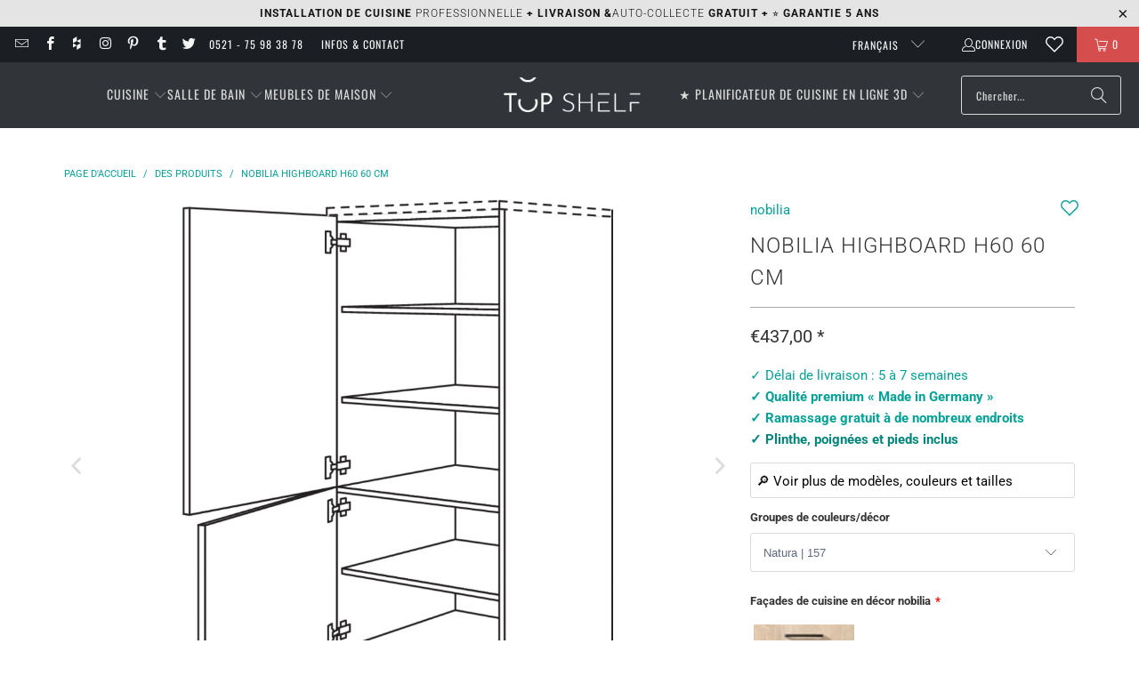

--- FILE ---
content_type: text/html;charset=UTF-8
request_url: https://node1.itoris.com/dpo/storefront/include.js?controller=GetOptionConfig&shop=top-shelf-de.myshopify.com
body_size: 40689
content:
    <style>
        .range{display:none !important}
.A_width_cm{display:none !important}
.A_width_from{display:none !important}
.A_width_to{display:none !important}
.A_TK46{display:none !important}
.A_TK35{display:none !important}
.A_HBK{display:none !important}
.A_9310{display:none !important}
.A_Type{display:none !important}
.A_MP-SB{display:none !important}
.A_MP-AJAH{display:none !important}
.A_MP-SPUR{display:none !important}
.A_MP-SONDER{display:none !important}
.A_MP-BUST56{display:none !important}
.A_Art{display:none !important}
.A_Umbau{display:none !important}
.A_Group{display:none !important}
.A_Front{display:none !important}
.A_Substanz{display:none !important}
.A_Sub{display:none !important}
.A_Main{display:none !important}
.A_Line{display:none !important}
.A_BaseCornerCabinet{display:none !important}
.h_door{display:none !important}
.h_base{display:none !important}
.dpo_swatch .itoris-dynamicoptions-thumbnail-image {    height: inherit; width: inherit;}
.itoris-dynamicoptions-list-images > div.dpo_swatch > input:checked ~ img, .itoris-dynamicoptions-list-images > div.dpo_swatch > input:checked ~ .itoris-dynamicoptions-thumbnail-color, .itoris-dynamicoptions-list-images > div.dpo_swatch > input:checked ~ .itoris-dynamicoptions-swatch_html {
    border: 3px solid #03a196;
    border-colour: 
    -webkit-box-shadow: inset 0px 0px 0px 1.5px #ffffff;
    -moz-box-shadow: inset 0px 0px 0px 1.5px #ffffff;
    box-shadow: inset 0px 0px 0px 1.5px #ffffff;}
#itoris_dynamicproductoptions ul.form-list {
    margin: 0px 0px 0px 0px;}
#itoris_dynamicproductoptions .itoris-dynamicoptions-thumbnail-color {
    width: 90px;
    height: 125px;
}
#itoris_dynamicproductoptions .itoris-dynamicoptions-thumbnail-handle-image {
    width: 120px !important;}
#itoris_dynamicproductoptions .itoris-dynamicoptions-thumbnail-front-image {
    height: 173px !important;}
#itoris_dynamicproductoptions .itoris-dynamicoptions-thumbnail-hinge-image{
    height: 60px !important;}
#itoris_dynamicproductoptions tr.fields td div.field, #itoris_dynamicproductoptions li.fields div.field, .itoris_slider_group  .itoris_dynamicproductoptions div.field {
 margin:5px 5px 5px 0px; float:left;}
#itoris_dynamicproductoptions .form-list.option-fields-cols-1 .field, .itoris_dynamicproductoptions .form-list.option-fields-cols-1 .field {
    width: 100%;}
#itoris_dynamicproductoptions select, .itoris_dynamicproductoptions select {
border:1px solid #88888;border-radius: 3px;width:100%;}    </style>
<div id="itoris_dynamicproductoptions_add_to_cart_configure" style="display: none;">
    <button type="button" class="button btn">
        <span><span>Konfigurieren</span></span>
    </button>
</div>
<div id="itoris_dynamicproductoptions_popup_mask" style="display: none;"></div>
<div id="itoris_dynamicproductoptions_popup" style="display: none;">
    <div id="itoris_dynamicproductoptions_popup_close_icon"></div>
    <h2 class="popup-title">Konfigurieren</h2>
    <div class="product-options-bottom">
        <button id="itoris_dynamicproductoptions_popup_button_cancel" type="button" class="button"><span><span>Abbrechen</span></span></button>
        <div class="add-to-box">
            <span id="itoris_dynamicproductoptions_popup_price"></span>
            <button id="itoris_dynamicproductoptions_popup_button_apply" type="button" class="button"><span><span>Bestätigen</span></span></button>
            <span class="or">OR</span>
            <div class="add-to-cart">
                <label for="qty">Anzahl / Quantity:</label>
                <input type="text" name="qty" id="itoris_dynamicoptions_qty" maxlength="12" value="" title="Anzahl / Quantity" class="input-text qty" />
                                <button type="button" title="IN DEN WARENKORB" id="itoris_dynamicoptions_add_to_cart" class="button btn-cart"><span><span>IN DEN WARENKORB</span></span></button>
            </div>
        </div>
    </div>
</div>
<div id="itoris_dynamicproductoptions_configuration" style="display: none;">
    <ul></ul>
    <button id="itoris_dynamicproductoptions_button_edit" type="button" class="button"><span><span>Edit</span></span></button>
</div>
<div id="itoris_dynamicproductoptions">
                                                                        <div id="fieldset-section-1" class="fieldset fieldset-section-1">
                            <ul class="form-list option-fields-cols-1">
                                            <li class="fields">
                                                                                                                                                                                                                                                                                                                    <div id="dynamic_option_id_1001" class="field">
                                                                                            <label >Range</label>                                                                                        <div class="control">
    <input type="text"
        id="options_1001_text"
        class="input-text product-custom-option"
        name="options[1001]"
                        value=""/>
    </div>                                        </div>
                                                            </li>
                                            <li class="fields">
                                                                                                                                                                                                                                                                                                                                                                                                                            <div id="dynamic_option_id_1002" class="field">
                                                                                            <label class="required"><em>*</em>nobilia Dekor Küchenfronten</label>                                                                                        <div class="control">
    <div class="options-list" id="options-1002-list" validation="{&quot;required&quot;:true}">
                <div class="field choice admin__field admin__field-option">
            <input type="radio" class="radio admin__control-radio  product-custom-option" name="options[1002]" id="options_1002_2" value="10001"  price="0.00"  />
            <label class="label admin__field-label" for="options_1002_2"><span>Sand | 415</span></label>
        </div>
            <div class="field choice admin__field admin__field-option">
            <input type="radio" class="radio admin__control-radio  product-custom-option" name="options[1002]" id="options_1002_3" value="10002"  price="0.00"  />
            <label class="label admin__field-label" for="options_1002_3"><span>Weiss | 416</span></label>
        </div>
            <div class="field choice admin__field admin__field-option">
            <input type="radio" class="radio admin__control-radio  product-custom-option" name="options[1002]" id="options_1002_4" value="10003"  price="0.00"  />
            <label class="label admin__field-label" for="options_1002_4"><span>Seidengrau | 417</span></label>
        </div>
            <div class="field choice admin__field admin__field-option">
            <input type="radio" class="radio admin__control-radio  product-custom-option" name="options[1002]" id="options_1002_5" value="10004"  price="0.00"  />
            <label class="label admin__field-label" for="options_1002_5"><span>Magnolia matt | 418</span></label>
        </div>
            <div class="field choice admin__field admin__field-option">
            <input type="radio" class="radio admin__control-radio  product-custom-option" name="options[1002]" id="options_1002_6" value="10005"  price="0.00"  />
            <label class="label admin__field-label" for="options_1002_6"><span>Alpinweiß | 427</span></label>
        </div>
            <div class="field choice admin__field admin__field-option">
            <input type="radio" class="radio admin__control-radio  product-custom-option" name="options[1002]" id="options_1002_7" value="10006"  price="0.00"  />
            <label class="label admin__field-label" for="options_1002_7"><span>Beton Terragrau Nachbildung | 839</span></label>
        </div>
            <div class="field choice admin__field admin__field-option">
            <input type="radio" class="radio admin__control-radio  product-custom-option" name="options[1002]" id="options_1002_8" value="10007"  price="0.00"  />
            <label class="label admin__field-label" for="options_1002_8"><span>Beton schiefergrau Nachbildung | 889</span></label>
        </div>
            <div class="field choice admin__field admin__field-option">
            <input type="radio" class="radio admin__control-radio  product-custom-option" name="options[1002]" id="options_1002_9" value="10008"  price="0.00"  />
            <label class="label admin__field-label" for="options_1002_9"><span>Weissbeton Nachbildung | 891</span></label>
        </div>
            <div class="field choice admin__field admin__field-option">
            <input type="radio" class="radio admin__control-radio  product-custom-option" name="options[1002]" id="options_1002_10" value="10009"  price="0.00"  />
            <label class="label admin__field-label" for="options_1002_10"><span>Beton grau Nachbildung | 892</span></label>
        </div>
            <div class="field choice admin__field admin__field-option">
            <input type="radio" class="radio admin__control-radio  product-custom-option" name="options[1002]" id="options_1002_11" value="10010"  price="0.00"  />
            <label class="label admin__field-label" for="options_1002_11"><span>Eiche San Remo Nachbildung | 893</span></label>
        </div>
            <div class="field choice admin__field admin__field-option">
            <input type="radio" class="radio admin__control-radio  product-custom-option" name="options[1002]" id="options_1002_12" value="10011"  price="0.00"  />
            <label class="label admin__field-label" for="options_1002_12"><span>Weiß Hochglanz | 450</span></label>
        </div>
            <div class="field choice admin__field admin__field-option">
            <input type="radio" class="radio admin__control-radio  product-custom-option" name="options[1002]" id="options_1002_13" value="10012"  price="0.00"  />
            <label class="label admin__field-label" for="options_1002_13"><span>Magnolia Hochglanz | 452</span></label>
        </div>
            <div class="field choice admin__field admin__field-option">
            <input type="radio" class="radio admin__control-radio  product-custom-option" name="options[1002]" id="options_1002_14" value="10013"  price="0.00"  />
            <label class="label admin__field-label" for="options_1002_14"><span>Schiefergrau Hochglanz | 453</span></label>
        </div>
            <div class="field choice admin__field admin__field-option">
            <input type="radio" class="radio admin__control-radio  product-custom-option" name="options[1002]" id="options_1002_15" value="10014"  price="0.00"  />
            <label class="label admin__field-label" for="options_1002_15"><span>Seidengrau Hochglanz | 455</span></label>
        </div>
            <div class="field choice admin__field admin__field-option">
            <input type="radio" class="radio admin__control-radio  product-custom-option" name="options[1002]" id="options_1002_16" value="10015"  price="0.00"  />
            <label class="label admin__field-label" for="options_1002_16"><span>Alpinweiss Hochglanz | 503</span></label>
        </div>
            <div class="field choice admin__field admin__field-option">
            <input type="radio" class="radio admin__control-radio  product-custom-option" name="options[1002]" id="options_1002_17" value="10016"  price="0.00"  />
            <label class="label admin__field-label" for="options_1002_17"><span>Eiche Havanna Nachbildung | 402</span></label>
        </div>
            <div class="field choice admin__field admin__field-option">
            <input type="radio" class="radio admin__control-radio  product-custom-option" name="options[1002]" id="options_1002_18" value="10017"  price="0.00"  />
            <label class="label admin__field-label" for="options_1002_18"><span>Eiche Nero Nachbildung | 403</span></label>
        </div>
            <div class="field choice admin__field admin__field-option">
            <input type="radio" class="radio admin__control-radio  product-custom-option" name="options[1002]" id="options_1002_19" value="10018"  price="0.00"  />
            <label class="label admin__field-label" for="options_1002_19"><span>Eiche Sierra Nachbildung | 405</span></label>
        </div>
            <div class="field choice admin__field admin__field-option">
            <input type="radio" class="radio admin__control-radio  product-custom-option" name="options[1002]" id="options_1002_20" value="10019"  price="0.00"  />
            <label class="label admin__field-label" for="options_1002_20"><span>Lacklaminat Alpinweiß supermatt | 332</span></label>
        </div>
            <div class="field choice admin__field admin__field-option">
            <input type="radio" class="radio admin__control-radio  product-custom-option" name="options[1002]" id="options_1002_21" value="10020"  price="0.00"  />
            <label class="label admin__field-label" for="options_1002_21"><span>Lacklaminat Schiefergrau supermatt | 334</span></label>
        </div>
            <div class="field choice admin__field admin__field-option">
            <input type="radio" class="radio admin__control-radio  product-custom-option" name="options[1002]" id="options_1002_22" value="10021"  price="0.00"  />
            <label class="label admin__field-label" for="options_1002_22"><span>Lacklaminat Magnolia supermatt | 336</span></label>
        </div>
            <div class="field choice admin__field admin__field-option">
            <input type="radio" class="radio admin__control-radio  product-custom-option" name="options[1002]" id="options_1002_23" value="10022"  price="0.00"  />
            <label class="label admin__field-label" for="options_1002_23"><span>Lacklaminat Aqua supermatt | 337</span></label>
        </div>
            <div class="field choice admin__field admin__field-option">
            <input type="radio" class="radio admin__control-radio  product-custom-option" name="options[1002]" id="options_1002_24" value="10023"  price="0.00"  />
            <label class="label admin__field-label" for="options_1002_24"><span>Lacklaminat Seidengrau supermatt | 338</span></label>
        </div>
            <div class="field choice admin__field admin__field-option">
            <input type="radio" class="radio admin__control-radio  product-custom-option" name="options[1002]" id="options_1002_25" value="10024"  price="0.00"  />
            <label class="label admin__field-label" for="options_1002_25"><span>Lacklaminat Schwarz supermatt | 340</span></label>
        </div>
            <div class="field choice admin__field admin__field-option">
            <input type="radio" class="radio admin__control-radio  product-custom-option" name="options[1002]" id="options_1002_26" value="10025"  price="0.00"  />
            <label class="label admin__field-label" for="options_1002_26"><span>Lacklaminat Steingrau supermatt | 341</span></label>
        </div>
            <div class="field choice admin__field admin__field-option">
            <input type="radio" class="radio admin__control-radio  product-custom-option" name="options[1002]" id="options_1002_27" value="10026"  price="0.00"  />
            <label class="label admin__field-label" for="options_1002_27"><span>Lacklaminat Grafitschwarz ultramatt | 961</span></label>
        </div>
            <div class="field choice admin__field admin__field-option">
            <input type="radio" class="radio admin__control-radio  product-custom-option" name="options[1002]" id="options_1002_28" value="10027"  price="0.00"  />
            <label class="label admin__field-label" for="options_1002_28"><span>Lacklaminat Rostrot ultramatt | 963</span></label>
        </div>
            <div class="field choice admin__field admin__field-option">
            <input type="radio" class="radio admin__control-radio  product-custom-option" name="options[1002]" id="options_1002_29" value="10028"  price="0.00"  />
            <label class="label admin__field-label" for="options_1002_29"><span>Lacklaminat Alpinweiss ultramatt | 967</span></label>
        </div>
            <div class="field choice admin__field admin__field-option">
            <input type="radio" class="radio admin__control-radio  product-custom-option" name="options[1002]" id="options_1002_30" value="10029"  price="0.00"  />
            <label class="label admin__field-label" for="options_1002_30"><span>Lacklaminat Sand ultramatt | 969</span></label>
        </div>
            <div class="field choice admin__field admin__field-option">
            <input type="radio" class="radio admin__control-radio  product-custom-option" name="options[1002]" id="options_1002_31" value="10030"  price="0.00"  />
            <label class="label admin__field-label" for="options_1002_31"><span>Lack Steingrau matt | 165</span></label>
        </div>
            <div class="field choice admin__field admin__field-option">
            <input type="radio" class="radio admin__control-radio  product-custom-option" name="options[1002]" id="options_1002_32" value="10031"  price="0.00"  />
            <label class="label admin__field-label" for="options_1002_32"><span>Lack Alpinweiss matt | 168</span></label>
        </div>
            <div class="field choice admin__field admin__field-option">
            <input type="radio" class="radio admin__control-radio  product-custom-option" name="options[1002]" id="options_1002_33" value="10032"  price="0.00"  />
            <label class="label admin__field-label" for="options_1002_33"><span>Lack Seidengrau matt | 171</span></label>
        </div>
            <div class="field choice admin__field admin__field-option">
            <input type="radio" class="radio admin__control-radio  product-custom-option" name="options[1002]" id="options_1002_34" value="10033"  price="0.00"  />
            <label class="label admin__field-label" for="options_1002_34"><span>Lack Weiss matt | 173</span></label>
        </div>
            <div class="field choice admin__field admin__field-option">
            <input type="radio" class="radio admin__control-radio  product-custom-option" name="options[1002]" id="options_1002_35" value="10034"  price="0.00"  />
            <label class="label admin__field-label" for="options_1002_35"><span>Lack Magnolia matt | 175</span></label>
        </div>
            <div class="field choice admin__field admin__field-option">
            <input type="radio" class="radio admin__control-radio  product-custom-option" name="options[1002]" id="options_1002_36" value="10035"  price="0.00"  />
            <label class="label admin__field-label" for="options_1002_36"><span>Lack Sand Ultra Hochglanz | 467</span></label>
        </div>
            <div class="field choice admin__field admin__field-option">
            <input type="radio" class="radio admin__control-radio  product-custom-option" name="options[1002]" id="options_1002_37" value="10036"  price="0.00"  />
            <label class="label admin__field-label" for="options_1002_37"><span>Lack Alpinweiss Ultra Hochglanz | 470</span></label>
        </div>
            <div class="field choice admin__field admin__field-option">
            <input type="radio" class="radio admin__control-radio  product-custom-option" name="options[1002]" id="options_1002_38" value="10037"  price="0.00"  />
            <label class="label admin__field-label" for="options_1002_38"><span>Lacklaminat Stahl gebürstet Nachbildung | 216</span></label>
        </div>
            <div class="field choice admin__field admin__field-option">
            <input type="radio" class="radio admin__control-radio  product-custom-option" name="options[1002]" id="options_1002_39" value="10038"  price="0.00"  />
            <label class="label admin__field-label" for="options_1002_39"><span>Grauschiefer Nachbildung | 303</span></label>
        </div>
            <div class="field choice admin__field admin__field-option">
            <input type="radio" class="radio admin__control-radio  product-custom-option" name="options[1002]" id="options_1002_40" value="10039"  price="0.00"  />
            <label class="label admin__field-label" for="options_1002_40"><span>Lack Alpinweiss matt | 551</span></label>
        </div>
            <div class="field choice admin__field admin__field-option">
            <input type="radio" class="radio admin__control-radio  product-custom-option" name="options[1002]" id="options_1002_41" value="10040"  price="0.00"  />
            <label class="label admin__field-label" for="options_1002_41"><span>Lacklaminat Steingrau | 772</span></label>
        </div>
            <div class="field choice admin__field admin__field-option">
            <input type="radio" class="radio admin__control-radio  product-custom-option" name="options[1002]" id="options_1002_42" value="10041"  price="0.00"  />
            <label class="label admin__field-label" for="options_1002_42"><span>Lacklaminat Weiss | 774</span></label>
        </div>
            <div class="field choice admin__field admin__field-option">
            <input type="radio" class="radio admin__control-radio  product-custom-option" name="options[1002]" id="options_1002_43" value="10042"  price="0.00"  />
            <label class="label admin__field-label" for="options_1002_43"><span>Lacklaminat Schilf | 776</span></label>
        </div>
            <div class="field choice admin__field admin__field-option">
            <input type="radio" class="radio admin__control-radio  product-custom-option" name="options[1002]" id="options_1002_44" value="10043"  price="0.00"  />
            <label class="label admin__field-label" for="options_1002_44"><span>Lack Weiss matt | 782</span></label>
        </div>
            <div class="field choice admin__field admin__field-option">
            <input type="radio" class="radio admin__control-radio  product-custom-option" name="options[1002]" id="options_1002_45" value="10044"  price="0.00"  />
            <label class="label admin__field-label" for="options_1002_45"><span>Lack Alpinweiss matt | 847</span></label>
        </div>
            <div class="field choice admin__field admin__field-option">
            <input type="radio" class="radio admin__control-radio  product-custom-option" name="options[1002]" id="options_1002_46" value="10045"  price="0.00"  />
            <label class="label admin__field-label" for="options_1002_46"><span>Lack Magnolia matt | 849</span></label>
        </div>
            <div class="field choice admin__field admin__field-option">
            <input type="radio" class="radio admin__control-radio  product-custom-option" name="options[1002]" id="options_1002_47" value="10046"  price="0.00"  />
            <label class="label admin__field-label" for="options_1002_47"><span>Lack Schwarz matt | 851</span></label>
        </div>
            <div class="field choice admin__field admin__field-option">
            <input type="radio" class="radio admin__control-radio  product-custom-option" name="options[1002]" id="options_1002_48" value="10047"  price="0.00"  />
            <label class="label admin__field-label" for="options_1002_48"><span>Magnolia gewischt | 390</span></label>
        </div>
            <div class="field choice admin__field admin__field-option">
            <input type="radio" class="radio admin__control-radio  product-custom-option" name="options[1002]" id="options_1002_49" value="10048"  price="0.00"  />
            <label class="label admin__field-label" for="options_1002_49"><span>Lack Magnolia matt | 883</span></label>
        </div>
            <div class="field choice admin__field admin__field-option">
            <input type="radio" class="radio admin__control-radio  product-custom-option" name="options[1002]" id="options_1002_50" value="10049"  price="0.00"  />
            <label class="label admin__field-label" for="options_1002_50"><span>Lack Weiss Hochglanz | 814</span></label>
        </div>
            <div class="field choice admin__field admin__field-option">
            <input type="radio" class="radio admin__control-radio  product-custom-option" name="options[1002]" id="options_1002_51" value="10050"  price="0.00"  />
            <label class="label admin__field-label" for="options_1002_51"><span>Lack Magnolia Hochglanz | 816</span></label>
        </div>
            <div class="field choice admin__field admin__field-option">
            <input type="radio" class="radio admin__control-radio  product-custom-option" name="options[1002]" id="options_1002_52" value="10051"  price="0.00"  />
            <label class="label admin__field-label" for="options_1002_52"><span>Lack Alpinweiss Hochglanz | 817</span></label>
        </div>
            <div class="field choice admin__field admin__field-option">
            <input type="radio" class="radio admin__control-radio  product-custom-option" name="options[1002]" id="options_1002_53" value="10052"  price="0.00"  />
            <label class="label admin__field-label" for="options_1002_53"><span>Lack Seidengrau Hochglanz | 819</span></label>
        </div>
            <div class="field choice admin__field admin__field-option">
            <input type="radio" class="radio admin__control-radio  product-custom-option" name="options[1002]" id="options_1002_54" value="10053"  price="0.00"  />
            <label class="label admin__field-label" for="options_1002_54"><span>Lack Weiss Hochglanz | 834</span></label>
        </div>
            <div class="field choice admin__field admin__field-option">
            <input type="radio" class="radio admin__control-radio  product-custom-option" name="options[1002]" id="options_1002_55" value="10054"  price="0.00"  />
            <label class="label admin__field-label" for="options_1002_55"><span>Echtholz Seidengrau lackiert | 901</span></label>
        </div>
            <div class="field choice admin__field admin__field-option">
            <input type="radio" class="radio admin__control-radio  product-custom-option" name="options[1002]" id="options_1002_56" value="10055"  price="0.00"  />
            <label class="label admin__field-label" for="options_1002_56"><span>Glasoptik Titanio matt | 937</span></label>
        </div>
            <div class="field choice admin__field admin__field-option">
            <input type="radio" class="radio admin__control-radio  product-custom-option" name="options[1002]" id="options_1002_57" value="10056"  price="0.00"  />
            <label class="label admin__field-label" for="options_1002_57"><span>Glasoptik Alpinweiß matt | 938</span></label>
        </div>
            <div class="field choice admin__field admin__field-option">
            <input type="radio" class="radio admin__control-radio  product-custom-option" name="options[1002]" id="options_1002_58" value="10057"  price="0.00"  />
            <label class="label admin__field-label" for="options_1002_58"><span>Lacklaminat Mineralgrün ultramatt | 964</span></label>
        </div>
            <div class="field choice admin__field admin__field-option">
            <input type="radio" class="radio admin__control-radio  product-custom-option" name="options[1002]" id="options_1002_59" value="10058"  price="0.00"  />
            <label class="label admin__field-label" for="options_1002_59"><span>Lacklaminat Fjordblau ultramatt | 966</span></label>
        </div>
            <div class="field choice admin__field admin__field-option">
            <input type="radio" class="radio admin__control-radio  product-custom-option" name="options[1002]" id="options_1002_60" value="10059"  price="0.00"  />
            <label class="label admin__field-label" for="options_1002_60"><span>Vulkangrau | 414</span></label>
        </div>
            <div class="field choice admin__field admin__field-option">
            <input type="radio" class="radio admin__control-radio  product-custom-option" name="options[1002]" id="options_1002_61" value="10060"  price="0.00"  />
            <label class="label admin__field-label" for="options_1002_61"><span>Lacklaminat Eiche Montreal | 744</span></label>
        </div>
            <div class="field choice admin__field admin__field-option">
            <input type="radio" class="radio admin__control-radio  product-custom-option" name="options[1002]" id="options_1002_62" value="10061"  price="0.00"  />
            <label class="label admin__field-label" for="options_1002_62"><span>Lack Schiefergrau matt | 786</span></label>
        </div>
            <div class="field choice admin__field admin__field-option">
            <input type="radio" class="radio admin__control-radio  product-custom-option" name="options[1002]" id="options_1002_63" value="10062"  price="0.00"  />
            <label class="label admin__field-label" for="options_1002_63"><span>Beton Sand Nachbildung | 842</span></label>
        </div>
            <div class="field choice admin__field admin__field-option">
            <input type="radio" class="radio admin__control-radio  product-custom-option" name="options[1002]" id="options_1002_64" value="10063"  price="0.00"  />
            <label class="label admin__field-label" for="options_1002_64"><span>Lack Weiß Premium matt | 488</span></label>
        </div>
            <div class="field choice admin__field admin__field-option">
            <input type="radio" class="radio admin__control-radio  product-custom-option" name="options[1002]" id="options_1002_65" value="10064"  price="0.00"  />
            <label class="label admin__field-label" for="options_1002_65"><span>Basalt Taupegrau  | 305</span></label>
        </div>
            <div class="field choice admin__field admin__field-option">
            <input type="radio" class="radio admin__control-radio  product-custom-option" name="options[1002]" id="options_1002_66" value="10065"  price="0.00"  />
            <label class="label admin__field-label" for="options_1002_66"><span>Lack Alpin-Weiß Premium matt | 490</span></label>
        </div>
            <div class="field choice admin__field admin__field-option">
            <input type="radio" class="radio admin__control-radio  product-custom-option" name="options[1002]" id="options_1002_67" value="10066"  price="0.00"  />
            <label class="label admin__field-label" for="options_1002_67"><span>Lack Jade Premium matt | 494</span></label>
        </div>
            <div class="field choice admin__field admin__field-option">
            <input type="radio" class="radio admin__control-radio  product-custom-option" name="options[1002]" id="options_1002_68" value="10067"  price="0.00"  />
            <label class="label admin__field-label" for="options_1002_68"><span>Lack Koralle Premium matt | 492</span></label>
        </div>
            <div class="field choice admin__field admin__field-option">
            <input type="radio" class="radio admin__control-radio  product-custom-option" name="options[1002]" id="options_1002_69" value="10068"  price="0.00"  />
            <label class="label admin__field-label" for="options_1002_69"><span>Lack Schiefergrau Premium matt | 491</span></label>
        </div>
            <div class="field choice admin__field admin__field-option">
            <input type="radio" class="radio admin__control-radio  product-custom-option" name="options[1002]" id="options_1002_70" value="10069"  price="0.00"  />
            <label class="label admin__field-label" for="options_1002_70"><span>Lack Alpinweiss Hochglanz | 516</span></label>
        </div>
            <div class="field choice admin__field admin__field-option">
            <input type="radio" class="radio admin__control-radio  product-custom-option" name="options[1002]" id="options_1002_71" value="10070"  price="0.00"  />
            <label class="label admin__field-label" for="options_1002_71"><span>Lack Weiss Hochglanz | 512</span></label>
        </div>
            <div class="field choice admin__field admin__field-option">
            <input type="radio" class="radio admin__control-radio  product-custom-option" name="options[1002]" id="options_1002_72" value="10071"  price="0.00"  />
            <label class="label admin__field-label" for="options_1002_72"><span>Lack Seidengrau Hochglanz | 519</span></label>
        </div>
            <div class="field choice admin__field admin__field-option">
            <input type="radio" class="radio admin__control-radio  product-custom-option" name="options[1002]" id="options_1002_73" value="10072"  price="0.00"  />
            <label class="label admin__field-label" for="options_1002_73"><span>Lacklaminat Fjordblau | 778</span></label>
        </div>
            <div class="field choice admin__field admin__field-option">
            <input type="radio" class="radio admin__control-radio  product-custom-option" name="options[1002]" id="options_1002_74" value="10073"  price="0.00"  />
            <label class="label admin__field-label" for="options_1002_74"><span>Taupegrau | 461</span></label>
        </div>
            <div class="field choice admin__field admin__field-option">
            <input type="radio" class="radio admin__control-radio  product-custom-option" name="options[1002]" id="options_1002_75" value="10074"  price="0.00"  />
            <label class="label admin__field-label" for="options_1002_75"><span>Schwarzbeton Nachbildung | 463</span></label>
        </div>
            <div class="field choice admin__field admin__field-option">
            <input type="radio" class="radio admin__control-radio  product-custom-option" name="options[1002]" id="options_1002_76" value="10075"  price="0.00"  />
            <label class="label admin__field-label" for="options_1002_76"><span>Taupegrau ultramat | 970</span></label>
        </div>
            <div class="field choice admin__field admin__field-option">
            <input type="radio" class="radio admin__control-radio  product-custom-option" name="options[1002]" id="options_1002_77" value="10076"  price="0.00"  />
            <label class="label admin__field-label" for="options_1002_77"><span>Eiche Como | 406</span></label>
        </div>
            <div class="field choice admin__field admin__field-option">
            <input type="radio" class="radio admin__control-radio  product-custom-option" name="options[1002]" id="options_1002_78" value="10077"  price="0.00"  />
            <label class="label admin__field-label" for="options_1002_78"><span>Nussbaum | 407</span></label>
        </div>
            <div class="field choice admin__field admin__field-option">
            <input type="radio" class="radio admin__control-radio  product-custom-option" name="options[1002]" id="options_1002_79" value="10078"  price="0.00"  />
            <label class="label admin__field-label" for="options_1002_79"><span>Sky Premium matt | 485</span></label>
        </div>
            <div class="field choice admin__field admin__field-option">
            <input type="radio" class="radio admin__control-radio  product-custom-option" name="options[1002]" id="options_1002_80" value="10079"  price="0.00"  />
            <label class="label admin__field-label" for="options_1002_80"><span>Olive Premium matt | 495</span></label>
        </div>
            <div class="field choice admin__field admin__field-option">
            <input type="radio" class="radio admin__control-radio  product-custom-option" name="options[1002]" id="options_1002_81" value="10080"  price="0.00"  />
            <label class="label admin__field-label" for="options_1002_81"><span> Schwarz Premium matt | 496</span></label>
        </div>
            <div class="field choice admin__field admin__field-option">
            <input type="radio" class="radio admin__control-radio  product-custom-option" name="options[1002]" id="options_1002_82" value="10081"  price="0.00"  />
            <label class="label admin__field-label" for="options_1002_82"><span>Alpinweiß Perfect matt | 507</span></label>
        </div>
            <div class="field choice admin__field admin__field-option">
            <input type="radio" class="radio admin__control-radio  product-custom-option" name="options[1002]" id="options_1002_83" value="10082"  price="0.00"  />
            <label class="label admin__field-label" for="options_1002_83"><span>Weiß Perfect matt | 509</span></label>
        </div>
            <div class="field choice admin__field admin__field-option">
            <input type="radio" class="radio admin__control-radio  product-custom-option" name="options[1002]" id="options_1002_84" value="10083"  price="0.00"  />
            <label class="label admin__field-label" for="options_1002_84"><span>Magnolia Perfect matt | 510</span></label>
        </div>
            <div class="field choice admin__field admin__field-option">
            <input type="radio" class="radio admin__control-radio  product-custom-option" name="options[1002]" id="options_1002_85" value="10084"  price="0.00"  />
            <label class="label admin__field-label" for="options_1002_85"><span>Seidengrau Perfect matt | 508</span></label>
        </div>
            <div class="field choice admin__field admin__field-option">
            <input type="radio" class="radio admin__control-radio  product-custom-option" name="options[1002]" id="options_1002_86" value="10085"  price="0.00"  />
            <label class="label admin__field-label" for="options_1002_86"><span>Sand matt | 788</span></label>
        </div>
            <div class="field choice admin__field admin__field-option">
            <input type="radio" class="radio admin__control-radio  product-custom-option" name="options[1002]" id="options_1002_87" value="10086"  price="0.00"  />
            <label class="label admin__field-label" for="options_1002_87"><span>Eiche Bergamo Nachbildung | 843</span></label>
        </div>
            <div class="field choice admin__field admin__field-option">
            <input type="radio" class="radio admin__control-radio  product-custom-option" name="options[1002]" id="options_1002_88" value="10087"  price="0.00"  />
            <label class="label admin__field-label" for="options_1002_88"><span>Alpinweiß | 244</span></label>
        </div>
            <div class="field choice admin__field admin__field-option">
            <input type="radio" class="radio admin__control-radio  product-custom-option" name="options[1002]" id="options_1002_89" value="10088"  price="0.00"  />
            <label class="label admin__field-label" for="options_1002_89"><span>Weiß softmatt | 239</span></label>
        </div>
            <div class="field choice admin__field admin__field-option">
            <input type="radio" class="radio admin__control-radio  product-custom-option" name="options[1002]" id="options_1002_90" value="10089"  price="0.00"  />
            <label class="label admin__field-label" for="options_1002_90"><span>Sand | 252</span></label>
        </div>
            <div class="field choice admin__field admin__field-option">
            <input type="radio" class="radio admin__control-radio  product-custom-option" name="options[1002]" id="options_1002_91" value="10090"  price="0.00"  />
            <label class="label admin__field-label" for="options_1002_91"><span>Seidengrau | 259</span></label>
        </div>
            <div class="field choice admin__field admin__field-option">
            <input type="radio" class="radio admin__control-radio  product-custom-option" name="options[1002]" id="options_1002_92" value="10091"  price="0.00"  />
            <label class="label admin__field-label" for="options_1002_92"><span>Schilf | 258</span></label>
        </div>
            <div class="field choice admin__field admin__field-option">
            <input type="radio" class="radio admin__control-radio  product-custom-option" name="options[1002]" id="options_1002_93" value="10092"  price="0.00"  />
            <label class="label admin__field-label" for="options_1002_93"><span>Eiche San Remo Nachbildung | 289</span></label>
        </div>
            <div class="field choice admin__field admin__field-option">
            <input type="radio" class="radio admin__control-radio  product-custom-option" name="options[1002]" id="options_1002_94" value="10093"  price="0.00"  />
            <label class="label admin__field-label" for="options_1002_94"><span>Macchiato | 412</span></label>
        </div>
            <div class="field choice admin__field admin__field-option">
            <input type="radio" class="radio admin__control-radio  product-custom-option" name="options[1002]" id="options_1002_95" value="10094"  price="0.00"  />
            <label class="label admin__field-label" for="options_1002_95"><span>Lack, Macchiato Premium matt | 483</span></label>
        </div>
            <div class="field choice admin__field admin__field-option">
            <input type="radio" class="radio admin__control-radio  product-custom-option" name="options[1002]" id="options_1002_96" value="10095"  price="0.00"  />
            <label class="label admin__field-label" for="options_1002_96"><span>Lack, Sand Perfect matt | 504</span></label>
        </div>
            <div class="field choice admin__field admin__field-option">
            <input type="radio" class="radio admin__control-radio  product-custom-option" name="options[1002]" id="options_1002_97" value="10096"  price="0.00"  />
            <label class="label admin__field-label" for="options_1002_97"><span>Lack, Coffee Perfect matt | 505</span></label>
        </div>
            <div class="field choice admin__field admin__field-option">
            <input type="radio" class="radio admin__control-radio  product-custom-option" name="options[1002]" id="options_1002_98" value="10097"  price="0.00"  />
            <label class="label admin__field-label" for="options_1002_98"><span>Lack, Taupegrau Hochglanz | 513</span></label>
        </div>
            <div class="field choice admin__field admin__field-option">
            <input type="radio" class="radio admin__control-radio  product-custom-option" name="options[1002]" id="options_1002_99" value="10098"  price="0.00"  />
            <label class="label admin__field-label" for="options_1002_99"><span>Sand strukturiert | 604</span></label>
        </div>
            <div class="field choice admin__field admin__field-option">
            <input type="radio" class="radio admin__control-radio  product-custom-option" name="options[1002]" id="options_1002_100" value="10099"  price="0.00"  />
            <label class="label admin__field-label" for="options_1002_100"><span>Coffee strukturiert | 605</span></label>
        </div>
            <div class="field choice admin__field admin__field-option">
            <input type="radio" class="radio admin__control-radio  product-custom-option" name="options[1002]" id="options_1002_101" value="10100"  price="0.00"  />
            <label class="label admin__field-label" for="options_1002_101"><span>Lacklaminat, Holzstruktur Weiß | 613</span></label>
        </div>
            <div class="field choice admin__field admin__field-option">
            <input type="radio" class="radio admin__control-radio  product-custom-option" name="options[1002]" id="options_1002_102" value="10101"  price="0.00"  />
            <label class="label admin__field-label" for="options_1002_102"><span>Lacklaminat, Holzstruktur Steinblau | 614</span></label>
        </div>
            <div class="field choice admin__field admin__field-option">
            <input type="radio" class="radio admin__control-radio  product-custom-option" name="options[1002]" id="options_1002_103" value="10102"  price="0.00"  />
            <label class="label admin__field-label" for="options_1002_103"><span>Lacklaminat, Holzstruktur Olive | 617</span></label>
        </div>
            <div class="field choice admin__field admin__field-option">
            <input type="radio" class="radio admin__control-radio  product-custom-option" name="options[1002]" id="options_1002_104" value="10103"  price="0.00"  />
            <label class="label admin__field-label" for="options_1002_104"><span>Lacklaminat, Holzstruktur Macchiato | 619</span></label>
        </div>
            <div class="field choice admin__field admin__field-option">
            <input type="radio" class="radio admin__control-radio  product-custom-option" name="options[1002]" id="options_1002_105" value="10104"  price="0.00"  />
            <label class="label admin__field-label" for="options_1002_105"><span>Lack, Schwarz Perfect matt | 791</span></label>
        </div>
            <div class="field choice admin__field admin__field-option">
            <input type="radio" class="radio admin__control-radio  product-custom-option" name="options[1002]" id="options_1002_106" value="10105"  price="0.00"  />
            <label class="label admin__field-label" for="options_1002_106"><span>Lack, Sand Perfect matt | 848</span></label>
        </div>
        </div>
</div>
                                        </div>
                                                            </li>
                                            <li class="fields">
                                                                                                                                                                                                                                                                                                                                                                                                                                                                                                                                    <div id="dynamic_option_id_1003" class="field">
                                                                                        <div class="control">
    <div   class=""><div class="dpo_swatch_text"><label class="label" style="border: 2px solid #ccc; position: relative; border-radius: 5px; background: #fff; padding: 7px 15px; display: inline-block; cursor: pointer;"><strong>Wichtiger Hinweis:</strong> Bei den Dekorgruppen "Speed | 351" und "Flair | 724" werden Ausz&uuml;ge mit dem Schubkastensystem "Porfi+/SK12" und <strong>nicht</strong> mit nBox geliefert.</label></div></div>
    </div>                                        </div>
                                                            </li>
                                            <li class="fields">
                                                                                                                                                                                                                                                                                                                                                                                                                                                                                                                                                                                                                                            <div id="dynamic_option_id_1004" class="field">
                                                                                        <div class="control">
    <div   class=""><div class="dpo_swatch_text"><label class="label" style="border: 2px solid #ccc; position: relative; border-radius: 5px; background: #fff; padding: 7px 15px; display: inline-block; cursor: pointer;">Bitte beachte, dass alle Schrankkonfigurationen individuell nach deinen Vorgaben angefertigt werden und sind daher vom Widerrufsrecht ausgeschlossen. Lieferzeit: 3 bis 6 Wochen</label></div></div>
    </div>                                        </div>
                                                            </li>
                                            <li class="fields">
                                                                                                                                                                                                                                                                                                                                                                                                                                                                                                                                                                                                                                                                                                                                                    <div id="dynamic_option_id_1005" class="field">
                                                                                            <label class="required"><em>*</em>Griffprofilfarbe</label>                                                                                        <div class="control">
    <div class="options-list" id="options-1005-list" validation="{&quot;required&quot;:true}">
                <div class="field choice admin__field admin__field-option">
            <input type="radio" class="radio admin__control-radio  product-custom-option" name="options[1005]" id="options_1005_2" value="10106"  price="0.00"  />
            <label class="label admin__field-label" for="options_1005_2"><span>Edelstahlfarbig | 002</span></label>
        </div>
            <div class="field choice admin__field admin__field-option">
            <input type="radio" class="radio admin__control-radio  product-custom-option" name="options[1005]" id="options_1005_3" value="10107"  price="0.00"  />
            <label class="label admin__field-label" for="options_1005_3"><span>Alpinweiß | 016 </span></label>
        </div>
            <div class="field choice admin__field admin__field-option">
            <input type="radio" class="radio admin__control-radio  product-custom-option" name="options[1005]" id="options_1005_4" value="10108"  price="0.00"  />
            <label class="label admin__field-label" for="options_1005_4"><span>Weiß | 004</span></label>
        </div>
            <div class="field choice admin__field admin__field-option">
            <input type="radio" class="radio admin__control-radio  product-custom-option" name="options[1005]" id="options_1005_5" value="10109"  price="0.00"  />
            <label class="label admin__field-label" for="options_1005_5"><span>Taupegrau | 025</span></label>
        </div>
            <div class="field choice admin__field admin__field-option">
            <input type="radio" class="radio admin__control-radio  product-custom-option" name="options[1005]" id="options_1005_6" value="10110"  price="0.00"  />
            <label class="label admin__field-label" for="options_1005_6"><span>Seidengrau | 006</span></label>
        </div>
            <div class="field choice admin__field admin__field-option">
            <input type="radio" class="radio admin__control-radio  product-custom-option" name="options[1005]" id="options_1005_7" value="10111"  price="0.00"  />
            <label class="label admin__field-label" for="options_1005_7"><span>Sand | 007</span></label>
        </div>
            <div class="field choice admin__field admin__field-option">
            <input type="radio" class="radio admin__control-radio  product-custom-option" name="options[1005]" id="options_1005_8" value="10112"  price="0.00"  />
            <label class="label admin__field-label" for="options_1005_8"><span>Schiefergrau | 011</span></label>
        </div>
            <div class="field choice admin__field admin__field-option">
            <input type="radio" class="radio admin__control-radio  product-custom-option" name="options[1005]" id="options_1005_9" value="10113"  price="0.00"  />
            <label class="label admin__field-label" for="options_1005_9"><span>Schwarz | 027</span></label>
        </div>
            <div class="field choice admin__field admin__field-option">
            <input type="radio" class="radio admin__control-radio  product-custom-option" name="options[1005]" id="options_1005_10" value="10114"  price="0.00"  />
            <label class="label admin__field-label" for="options_1005_10"><span>Gelbgoldfarbig | 024</span></label>
        </div>
            <div class="field choice admin__field admin__field-option">
            <input type="radio" class="radio admin__control-radio  product-custom-option" name="options[1005]" id="options_1005_11" value="10115"  price="0.00"  />
            <label class="label admin__field-label" for="options_1005_11"><span> Bronze Metallic farbig | 012</span></label>
        </div>
            <div class="field choice admin__field admin__field-option">
            <input type="radio" class="radio admin__control-radio  product-custom-option" name="options[1005]" id="options_1005_12" value="10116"  price="0.00"  />
            <label class="label admin__field-label" for="options_1005_12"><span>Macchiato | 008</span></label>
        </div>
        </div>
</div>
                                        </div>
                                                            </li>
                                            <li class="fields">
                                                                                                                                                                                                                                                                                                                                                                                                                                                                                                                                                                                                                                                                                                                                                                                                                                                            <div id="dynamic_option_id_1006" class="field">
                                                                                            <label class="required"><em>*</em>NOBILIA Korpusfarben Korpusdekor</label>                                                                                        <div class="control">
    <select name="options[1006]" id="select_1006" class=" product-custom-option admin__control-select" validation="{&quot;required&quot;:true}" title="">
        <option value="" >-- Korpusfarbe Wählen --</option>        <option value="10117" price="0.00">Weiss | 106 </option><option value="10118" price="0.00">Alpinweiß | 193 </option><option value="10119" price="0.00">Alpinweiß Glanz | 060 </option><option value="10120" price="0.00">Magnolia matt | 120 </option><option value="10121" price="0.00">Seidengrau | 070 </option><option value="10122" price="0.00">Steingrau | 089 </option><option value="10123" price="0.00">Taupegrau | 071 </option><option value="10124" price="0.00">Sand | 122 </option><option value="10125" price="0.00">Schiefergrau | 194 </option><option value="10126" price="0.00">Schwarz | 127 </option><option value="10127" price="0.00">Eiche San Remo | 078 </option><option value="10128" price="0.00">Eiche Sierra | 198 </option><option value="10129" price="0.00">Eiche Havanna | 097 </option><option value="10130" price="0.00">Macchiato | 133 </option>    </select>
</div>
                                        </div>
                                                            </li>
                                            <li class="fields">
                                                                                                                                                                                                                                                                                                                                                                                                                                                                                                                                                                                                                                                                                                                                                                                                                                                                                                                                                                    <div id="dynamic_option_id_1007" class="field">
                                                                                            <label >Korpusfarbe innen</label>                                                                                        <div class="control">
    <select name="options[1007]" id="select_1007" class=" product-custom-option admin__control-select"  title="">
        <option value="" >Damast weiß | 012</option>        <option value="10131" price="25.00">Schiefergrau | 194 +€25,00</option>    </select>
</div>
                                        </div>
                                                            </li>
                                            <li class="fields">
                                                                                                                                                                                                                                                                                                                                                                                                                                                                                                                                                                                                                                                                                                                                                                                                                                                                                                                                                                                                                                                                            <div id="dynamic_option_id_1008" class="field">
                                                                                            <label class="required"><em>*</em>Griffleisten-Fräsung Linke Korpusseite | LINE-N</label>                                                                                        <div class="control">
    <div class="options-list" id="options-1008-list" validation="{&quot;required&quot;:true}">
                <div class="field choice admin__field admin__field-option">
            <input type="radio" class="radio admin__control-radio  product-custom-option" name="options[1008]" id="options_1008_2" value="10132"  price="0.00"  />
            <label class="label admin__field-label" for="options_1008_2"><span>Taschen-Fräsung | Links</span></label>
        </div>
            <div class="field choice admin__field admin__field-option">
            <input type="radio" class="radio admin__control-radio  product-custom-option" name="options[1008]" id="options_1008_3" value="10133"  price="0.00"  />
            <label class="label admin__field-label" for="options_1008_3"><span>Durchgefräst | Links</span></label>
        </div>
        </div>
</div>
                                        </div>
                                                            </li>
                                            <li class="fields">
                                                                                                                                                                                                                                                                                                                                                                                                                                                                                                                                                                                                                                                                                                                                                                                                                                                                                                                                                                                                                                                                                                                                                                                    <div id="dynamic_option_id_1009" class="field">
                                                                                            <label class="required"><em>*</em>Griffleisten-Fräsung Rechte Korpusseite | LINE-N</label>                                                                                        <div class="control">
    <div class="options-list" id="options-1009-list" validation="{&quot;required&quot;:true}">
                <div class="field choice admin__field admin__field-option">
            <input type="radio" class="radio admin__control-radio  product-custom-option" name="options[1009]" id="options_1009_2" value="10134"  price="0.00"  />
            <label class="label admin__field-label" for="options_1009_2"><span>Taschen-Fräsung | Rechts</span></label>
        </div>
            <div class="field choice admin__field admin__field-option">
            <input type="radio" class="radio admin__control-radio  product-custom-option" name="options[1009]" id="options_1009_3" value="10135"  price="0.00"  />
            <label class="label admin__field-label" for="options_1009_3"><span>Durchgefräst | Rechts</span></label>
        </div>
        </div>
</div>
                                        </div>
                                                            </li>
                                            <li class="fields">
                                                                                                                                                                                                                                                                                                                                                                                                                                                                                                                                                                                                                                                                                                                                                                                                                                                                                                                                                                                                                                                                                                                                                                                                                                                                                            <div id="dynamic_option_id_1010" class="field">
                                                                                            <label class="required"><em>*</em>Senkreche Griffmulde</label>                                                                                        <div class="control">
    <div class="options-list" id="options-1010-list" validation="{&quot;required&quot;:true}">
                <div class="field choice admin__field admin__field-option">
            <input type="radio" class="radio admin__control-radio  product-custom-option" name="options[1010]" id="options_1010_2" value="10136"  price="98.00"  product-sku="59027-1_-317" />
            <label class="label admin__field-label" for="options_1010_2"><span>Zwischen-Griffmulde | NGMZ</span><span class="price-notice" data-amount="98.00">+€98,00</span></label>
        </div>
            <div class="field choice admin__field admin__field-option">
            <input type="radio" class="radio admin__control-radio  product-custom-option" name="options[1010]" id="options_1010_3" value="10137"  price="88.00"  product-sku="59026-1_-317" />
            <label class="label admin__field-label" for="options_1010_3"><span>Abschluss-Griffmulde | NGMA</span><span class="price-notice" data-amount="88.00">+€88,00</span></label>
        </div>
            <div class="field choice admin__field admin__field-option">
            <input type="radio" class="radio admin__control-radio  product-custom-option" name="options[1010]" id="options_1010_4" value="10138"  price="0.00"  />
            <label class="label admin__field-label" for="options_1010_4"><span>Ich benötige keine Griffmulde</span></label>
        </div>
        </div>
</div>
                                        </div>
                                                            </li>
                                            <li class="fields">
                                                                                                                                                                                                                                                                                                                                                                                                                                                                                                                                                                                                                                                                                                                                                                                                                                                                                                                                                                                                                                                                                                                                                                                                                                                                                                                                                                                                    <div id="dynamic_option_id_1011" class="field">
                                                                                            <label class="required"><em>*</em>Grifftyp / Griffmontage</label>                                                                                        <div class="control">
    <select name="options[1011]" id="select_1011" class=" product-custom-option admin__control-select" validation="{&quot;required&quot;:true}" title="">
        <option value="" >-- Grifftyp &amp; Griffmontage Wählen --</option>        <option value="10139" price="0.00">Waagerecht | 01 </option><option value="10140" price="0.00">Senkrecht | 02 </option><option value="10141" price="0.00">Mitte/Mitte Waagerecht | 18 </option><option value="10142" price="0.00">Knöpfe | 05 </option><option value="10143" price="0.00">Griffleisten | 17 </option><option value="10144" price="0.00">Griffleisten eingefräst | 19 </option><option value="10145" price="0.00">Keine Bohrung / Kein Griff | 99 </option>    </select>
</div>
                                        </div>
                                                            </li>
                                            <li class="fields">
                                                                                                                                                                                                                                                                                                                                                                                                                                                                                                                                                                                                                                                                                                                                                                                                                                                                                                                                                                                                                                                                                                                                                                                                                                                                                                                                                                                                                                                                                                            <div id="dynamic_option_id_1012" class="field">
                                                                                            <label >nobilia Griffnummer</label>                                                                                        <div class="control">
    <input type="text"
        id="options_1012_text"
        class="input-text product-custom-option"
        name="options[1012]"
                        value=""/>
    </div>                                        </div>
                                                            </li>
                                            <li class="fields">
                                                                                                                                                                                                                                                                                                                                                                                                                                                                                                                                                                                                                                                                                                                                                                                                                                                                                                                                                                                                                                                                                                                                                                                                                                                                                                                                                                                                                                                                                                                                                                                                                    <div id="dynamic_option_id_1013" class="field">
                                                                                            <label class="required"><em>*</em>Griffart / Griffdekor</label>                                                                                        <div class="control">
    <select name="options[1013]" id="select_1013" class=" product-custom-option admin__control-select" validation="{&quot;required&quot;:true}" title="">
        <option value="" >-- Griffdekor Wählen --</option>        <option value="10146" price="0.00">Edelstahlfarbige Metalgriffe </option><option value="10147" price="0.00">Titanfarbige Metallgriffe </option><option value="10148" price="0.00">Anthrazit &amp; Schwarz </option><option value="10149" price="0.00">Gold- / Bronze- / Alteisenfarbig </option><option value="10150" price="0.00">Holzgriffe </option><option value="10151" price="0.00">Bügelgriffe Edelstahl / Chrom </option><option value="10152" price="0.00">Griffleisten </option><option value="10153" price="0.00">Aufschraubgriffleisten </option><option value="10154" price="0.00">Relingstangen </option>    </select>
</div>
                                        </div>
                                                            </li>
                                            <li class="fields">
                                                                                                                                                                                                                                                                                                                                                                                                                                                                                                                                                                                                                                                                                                                                                                                                                                                                                                                                                                                                                                                                                                                                                                                                                                                                                                                                                                                                                                                                                                                                                                                                                                                                                                                            <div id="dynamic_option_id_1014" class="field">
                                                                                            <label class="required"><em>*</em>Edelstahlfarbige Metalgriffe</label>                                                                                        <div class="control">
    <div class="options-list" id="options-1014-list" validation="{&quot;required&quot;:true}">
                <div class="field choice admin__field admin__field-option">
            <input type="radio" class="radio admin__control-radio  product-custom-option" name="options[1014]" id="options_1014_2" value="10155"  price="0.00"  />
            <label class="label admin__field-label" for="options_1014_2"><span>Edelstahlfarbiger Metallgriff | 042 | H = 34 mm</span></label>
        </div>
            <div class="field choice admin__field admin__field-option">
            <input type="radio" class="radio admin__control-radio  product-custom-option" name="options[1014]" id="options_1014_3" value="10156"  price="0.00"  />
            <label class="label admin__field-label" for="options_1014_3"><span>Edelstahlfarbiger Metallgriff | 067 | H = 28 mm</span></label>
        </div>
            <div class="field choice admin__field admin__field-option">
            <input type="radio" class="radio admin__control-radio  product-custom-option" name="options[1014]" id="options_1014_4" value="10157"  price="0.00"  />
            <label class="label admin__field-label" for="options_1014_4"><span>Metallgriff Nickel matt | 098 | H = 29 mm</span></label>
        </div>
            <div class="field choice admin__field admin__field-option">
            <input type="radio" class="radio admin__control-radio  product-custom-option" name="options[1014]" id="options_1014_5" value="10158"  price="0.00"  />
            <label class="label admin__field-label" for="options_1014_5"><span>Edelstahlfarbiger Metallgriff | 183 | H = 35 mm</span></label>
        </div>
            <div class="field choice admin__field admin__field-option">
            <input type="radio" class="radio admin__control-radio  product-custom-option" name="options[1014]" id="options_1014_6" value="10159"  price="0.00"  />
            <label class="label admin__field-label" for="options_1014_6"><span>Edelstahlfarbiger Metallgriff | 186 | H = 28 mm</span></label>
        </div>
            <div class="field choice admin__field admin__field-option">
            <input type="radio" class="radio admin__control-radio  product-custom-option" name="options[1014]" id="options_1014_7" value="10160"  price="0.00"  />
            <label class="label admin__field-label" for="options_1014_7"><span>Edelstahlfarbiger Metallgriff | 221 | H = 32 mm</span></label>
        </div>
            <div class="field choice admin__field admin__field-option">
            <input type="radio" class="radio admin__control-radio  product-custom-option" name="options[1014]" id="options_1014_8" value="10161"  price="0.00"  />
            <label class="label admin__field-label" for="options_1014_8"><span> Edelstahlfarbiger Metallgriff | 263 | H = 35 mm</span></label>
        </div>
            <div class="field choice admin__field admin__field-option">
            <input type="radio" class="radio admin__control-radio  product-custom-option" name="options[1014]" id="options_1014_9" value="10162"  price="0.00"  />
            <label class="label admin__field-label" for="options_1014_9"><span>Edelstahlfarbiger Metallgriff | 331 | H = 32 mm</span></label>
        </div>
            <div class="field choice admin__field admin__field-option">
            <input type="radio" class="radio admin__control-radio  product-custom-option" name="options[1014]" id="options_1014_10" value="10163"  price="0.00"  />
            <label class="label admin__field-label" for="options_1014_10"><span>Edelstahlfarbiger Metallgriff | 408 | H = 36 mm</span></label>
        </div>
            <div class="field choice admin__field admin__field-option">
            <input type="radio" class="radio admin__control-radio  product-custom-option" name="options[1014]" id="options_1014_11" value="10164"  price="0.00"  />
            <label class="label admin__field-label" for="options_1014_11"><span>Edelstahlfarbiger Metallgriff | 602 | H = 38 mm</span></label>
        </div>
            <div class="field choice admin__field admin__field-option">
            <input type="radio" class="radio admin__control-radio  product-custom-option" name="options[1014]" id="options_1014_12" value="10165"  price="0.00"  />
            <label class="label admin__field-label" for="options_1014_12"><span>Edelstahlfarbiger Metallgriff | 708 | H = 27 mm</span></label>
        </div>
            <div class="field choice admin__field admin__field-option">
            <input type="radio" class="radio admin__control-radio  product-custom-option" name="options[1014]" id="options_1014_13" value="10166"  price="0.00"  />
            <label class="label admin__field-label" for="options_1014_13"><span>Edelstahlfarbiger Metallgriff | 801 | H = 30 mm</span></label>
        </div>
            <div class="field choice admin__field admin__field-option">
            <input type="radio" class="radio admin__control-radio  product-custom-option" name="options[1014]" id="options_1014_14" value="10167"  price="12.00"  />
            <label class="label admin__field-label" for="options_1014_14"><span>Edelstahlfarbiger Metallgriff | 019 | H = 35 mm</span><span class="price-notice" data-amount="12.00">+€12,00</span></label>
        </div>
            <div class="field choice admin__field admin__field-option">
            <input type="radio" class="radio admin__control-radio  product-custom-option" name="options[1014]" id="options_1014_15" value="10168"  price="12.00"  />
            <label class="label admin__field-label" for="options_1014_15"><span>Edelstahlfarbiger Metallgriff / Schwarz lasiert | 736 | H = 39 mm</span><span class="price-notice" data-amount="12.00">+€12,00</span></label>
        </div>
            <div class="field choice admin__field admin__field-option">
            <input type="radio" class="radio admin__control-radio  product-custom-option" name="options[1014]" id="options_1014_16" value="10169"  price="0.00"  />
            <label class="label admin__field-label" for="options_1014_16"><span>Edelstahlfarbiger Metallgriff | 069 | H = 27 mm</span></label>
        </div>
            <div class="field choice admin__field admin__field-option">
            <input type="radio" class="radio admin__control-radio  product-custom-option" name="options[1014]" id="options_1014_17" value="10170"  price="12.00"  />
            <label class="label admin__field-label" for="options_1014_17"><span>Braun/Edelstahlfarbig Lederschlaufe | 188 | H = 8 mm</span><span class="price-notice" data-amount="12.00">+€12,00</span></label>
        </div>
            <div class="field choice admin__field admin__field-option">
            <input type="radio" class="radio admin__control-radio  product-custom-option" name="options[1014]" id="options_1014_18" value="10171"  price="0.00"  />
            <label class="label admin__field-label" for="options_1014_18"><span>Metallgriff Edelstahlfarbig | Nr. 958 | H = 21 mm</span></label>
        </div>
            <div class="field choice admin__field admin__field-option">
            <input type="radio" class="radio admin__control-radio  product-custom-option" name="options[1014]" id="options_1014_19" value="10172"  price="0.00"  />
            <label class="label admin__field-label" for="options_1014_19"><span>Aufschraubgriffmuschel Edelstahlfarbig | 055 | H = 29 mm</span></label>
        </div>
            <div class="field choice admin__field admin__field-option">
            <input type="radio" class="radio admin__control-radio  product-custom-option" name="options[1014]" id="options_1014_20" value="10173"  price="0.00"  />
            <label class="label admin__field-label" for="options_1014_20"><span>Chrom Glanz Metallgriff | 498 | H = 30 mm</span></label>
        </div>
        </div>
</div>
                                        </div>
                                                            </li>
                                            <li class="fields">
                                                                                                                                                                                                                                                                                                                                                                                                                                                                                                                                                                                                                                                                                                                                                                                                                                                                                                                                                                                                                                                                                                                                                                                                                                                                                                                                                                                                                                                                                                                                                                                                                                                                                                                                                                                                                                    <div id="dynamic_option_id_1015" class="field">
                                                                                            <label class="required"><em>*</em>Holzgriffe</label>                                                                                        <div class="control">
    <div class="options-list" id="options-1015-list" validation="{&quot;required&quot;:true}">
                <div class="field choice admin__field admin__field-option">
            <input type="radio" class="radio admin__control-radio  product-custom-option" name="options[1015]" id="options_1015_2" value="10174"  price="12.00"  />
            <label class="label admin__field-label" for="options_1015_2"><span>Holz-Metallgriff Eiche / Schwarz  | 737 | H = 36 mm</span><span class="price-notice" data-amount="12.00">+€12,00</span></label>
        </div>
            <div class="field choice admin__field admin__field-option">
            <input type="radio" class="radio admin__control-radio  product-custom-option" name="options[1015]" id="options_1015_3" value="10175"  price="12.00"  />
            <label class="label admin__field-label" for="options_1015_3"><span>Holzgriff  Walnussfarbig | 229 | H = 35 mm</span><span class="price-notice" data-amount="12.00">+€12,00</span></label>
        </div>
            <div class="field choice admin__field admin__field-option">
            <input type="radio" class="radio admin__control-radio  product-custom-option" name="options[1015]" id="options_1015_4" value="10176"  price="12.00"  />
            <label class="label admin__field-label" for="options_1015_4"><span>Holzgriff  Eiche | 745 | H = 36 mm</span><span class="price-notice" data-amount="12.00">+€12,00</span></label>
        </div>
            <div class="field choice admin__field admin__field-option">
            <input type="radio" class="radio admin__control-radio  product-custom-option" name="options[1015]" id="options_1015_5" value="10177"  price="12.00"  />
            <label class="label admin__field-label" for="options_1015_5"><span>Holzgriff Eiche | 128 | H = 28 mm</span><span class="price-notice" data-amount="12.00">+€12,00</span></label>
        </div>
            <div class="field choice admin__field admin__field-option">
            <input type="radio" class="radio admin__control-radio  product-custom-option" name="options[1015]" id="options_1015_6" value="10178"  price="12.00"  />
            <label class="label admin__field-label" for="options_1015_6"><span>Holzgriff Eiche schwarz | 129 | H = 28 mm</span><span class="price-notice" data-amount="12.00">+€12,00</span></label>
        </div>
        </div>
</div>
                                        </div>
                                                            </li>
                                            <li class="fields">
                                                                                                                                                                                                                                                                                                                                                                                                                                                                                                                                                                                                                                                                                                                                                                                                                                                                                                                                                                                                                                                                                                                                                                                                                                                                                                                                                                                                                                                                                                                                                                                                                                                                                                                                                                                                                                                                                                                                            <div id="dynamic_option_id_1016" class="field">
                                                                                            <label class="required"><em>*</em>Titanfarbige Metallgriffe</label>                                                                                        <div class="control">
    <div class="options-list" id="options-1016-list" validation="{&quot;required&quot;:true}">
                <div class="field choice admin__field admin__field-option">
            <input type="radio" class="radio admin__control-radio  product-custom-option" name="options[1016]" id="options_1016_2" value="10179"  price="0.00"  />
            <label class="label admin__field-label" for="options_1016_2"><span>Titanfarbig Metallgriff | 271 | H = 25 mm</span></label>
        </div>
            <div class="field choice admin__field admin__field-option">
            <input type="radio" class="radio admin__control-radio  product-custom-option" name="options[1016]" id="options_1016_3" value="10180"  price="0.00"  />
            <label class="label admin__field-label" for="options_1016_3"><span>Titanfarbig Metallgriff | 358 | H = 30 mm</span></label>
        </div>
            <div class="field choice admin__field admin__field-option">
            <input type="radio" class="radio admin__control-radio  product-custom-option" name="options[1016]" id="options_1016_4" value="10181"  price="0.00"  />
            <label class="label admin__field-label" for="options_1016_4"><span>Titanfarbig Metallgriff | 511 | H = 30 mm</span></label>
        </div>
            <div class="field choice admin__field admin__field-option">
            <input type="radio" class="radio admin__control-radio  product-custom-option" name="options[1016]" id="options_1016_5" value="10182"  price="0.00"  />
            <label class="label admin__field-label" for="options_1016_5"><span>Titanfarbig Metallgriff | 262 | H = 35 mm</span></label>
        </div>
        </div>
</div>
                                        </div>
                                                            </li>
                                            <li class="fields">
                                                                                                                                                                                                                                                                                                                                                                                                                                                                                                                                                                                                                                                                                                                                                                                                                                                                                                                                                                                                                                                                                                                                                                                                                                                                                                                                                                                                                                                                                                                                                                                                                                                                                                                                                                                                                                                                                                                                                                                                                                                    <div id="dynamic_option_id_1017" class="field">
                                                                                            <label class="required"><em>*</em>Anthrazit & Schwarz</label>                                                                                        <div class="control">
    <div class="options-list" id="options-1017-list" validation="{&quot;required&quot;:true}">
                <div class="field choice admin__field admin__field-option">
            <input type="radio" class="radio admin__control-radio  product-custom-option" name="options[1017]" id="options_1017_2" value="10183"  price="0.00"  />
            <label class="label admin__field-label" for="options_1017_2"><span>Metallgriff Schwarz gebürstet | 333 | H = 32 mm</span></label>
        </div>
            <div class="field choice admin__field admin__field-option">
            <input type="radio" class="radio admin__control-radio  product-custom-option" name="options[1017]" id="options_1017_3" value="10184"  price="0.00"  />
            <label class="label admin__field-label" for="options_1017_3"><span>Metallgriff Schwarz / Edelstahlfarbig | 595 | H = 31 mm</span></label>
        </div>
            <div class="field choice admin__field admin__field-option">
            <input type="radio" class="radio admin__control-radio  product-custom-option" name="options[1017]" id="options_1017_4" value="10185"  price="0.00"  />
            <label class="label admin__field-label" for="options_1017_4"><span>Metallgriff Anthrazit gebürstet | 715 | H = 38 mm</span></label>
        </div>
            <div class="field choice admin__field admin__field-option">
            <input type="radio" class="radio admin__control-radio  product-custom-option" name="options[1017]" id="options_1017_5" value="10186"  price="0.00"  />
            <label class="label admin__field-label" for="options_1017_5"><span>Metallgriff Schwarz | 726 | H = 35 mm</span></label>
        </div>
            <div class="field choice admin__field admin__field-option">
            <input type="radio" class="radio admin__control-radio  product-custom-option" name="options[1017]" id="options_1017_6" value="10187"  price="0.00"  />
            <label class="label admin__field-label" for="options_1017_6"><span>Gusseisengriff Schwarz | 732 | H = 38 mm</span></label>
        </div>
            <div class="field choice admin__field admin__field-option">
            <input type="radio" class="radio admin__control-radio  product-custom-option" name="options[1017]" id="options_1017_7" value="10188"  price="0.00"  />
            <label class="label admin__field-label" for="options_1017_7"><span>Schwarzchrom Metallgriff | 612 | H = 27 mm</span></label>
        </div>
            <div class="field choice admin__field admin__field-option">
            <input type="radio" class="radio admin__control-radio  product-custom-option" name="options[1017]" id="options_1017_8" value="10189"  price="0.00"  />
            <label class="label admin__field-label" for="options_1017_8"><span>Schwarzchrom Metallgriff | 799 | H = 30 mm</span></label>
        </div>
            <div class="field choice admin__field admin__field-option">
            <input type="radio" class="radio admin__control-radio  product-custom-option" name="options[1017]" id="options_1017_9" value="10190"  price="0.00"  />
            <label class="label admin__field-label" for="options_1017_9"><span>Titanfarbig Metallgriff | 271 | H = 25 mm</span></label>
        </div>
            <div class="field choice admin__field admin__field-option">
            <input type="radio" class="radio admin__control-radio  product-custom-option" name="options[1017]" id="options_1017_10" value="10191"  price="0.00"  />
            <label class="label admin__field-label" for="options_1017_10"><span>Titanfarbig Metallgriff | 358 | H = 30 mm</span></label>
        </div>
            <div class="field choice admin__field admin__field-option">
            <input type="radio" class="radio admin__control-radio  product-custom-option" name="options[1017]" id="options_1017_11" value="10192"  price="0.00"  />
            <label class="label admin__field-label" for="options_1017_11"><span>Titanfarbig Metallgriff | 511 | H = 30 mm</span></label>
        </div>
            <div class="field choice admin__field admin__field-option">
            <input type="radio" class="radio admin__control-radio  product-custom-option" name="options[1017]" id="options_1017_12" value="10193"  price="12.00"  />
            <label class="label admin__field-label" for="options_1017_12"><span>Metallgriff Schwarzchrom | 718 | H = 38 mm</span><span class="price-notice" data-amount="12.00">+€12,00</span></label>
        </div>
            <div class="field choice admin__field admin__field-option">
            <input type="radio" class="radio admin__control-radio  product-custom-option" name="options[1017]" id="options_1017_13" value="10194"  price="12.00"  />
            <label class="label admin__field-label" for="options_1017_13"><span>Schwarz/Anthrazit Gebürstet Metallgriff | 210 | H = 43 mm</span><span class="price-notice" data-amount="12.00">+€12,00</span></label>
        </div>
            <div class="field choice admin__field admin__field-option">
            <input type="radio" class="radio admin__control-radio  product-custom-option" name="options[1017]" id="options_1017_14" value="10195"  price="0.00"  />
            <label class="label admin__field-label" for="options_1017_14"><span>Metallgriff Schwarz | 219 </span></label>
        </div>
            <div class="field choice admin__field admin__field-option">
            <input type="radio" class="radio admin__control-radio  product-custom-option" name="options[1017]" id="options_1017_15" value="10196"  price="0.00"  />
            <label class="label admin__field-label" for="options_1017_15"><span>Metallgriff Schwarz | 227</span></label>
        </div>
            <div class="field choice admin__field admin__field-option">
            <input type="radio" class="radio admin__control-radio  product-custom-option" name="options[1017]" id="options_1017_16" value="10197"  price="0.00"  />
            <label class="label admin__field-label" for="options_1017_16"><span>Metallgriff Schwarz | 230</span></label>
        </div>
            <div class="field choice admin__field admin__field-option">
            <input type="radio" class="radio admin__control-radio  product-custom-option" name="options[1017]" id="options_1017_17" value="10198"  price="0.00"  />
            <label class="label admin__field-label" for="options_1017_17"><span>Metallgriff Schwarz | 251 | H = 33 mm</span></label>
        </div>
            <div class="field choice admin__field admin__field-option">
            <input type="radio" class="radio admin__control-radio  product-custom-option" name="options[1017]" id="options_1017_18" value="10199"  price="0.00"  />
            <label class="label admin__field-label" for="options_1017_18"><span>Metallgriff Anthrazit gebürstet | 469 | H = 32 mm</span></label>
        </div>
            <div class="field choice admin__field admin__field-option">
            <input type="radio" class="radio admin__control-radio  product-custom-option" name="options[1017]" id="options_1017_19" value="10200"  price="0.00"  />
            <label class="label admin__field-label" for="options_1017_19"><span>Metallgriff Schwarz | 502 | H = 32 mm</span></label>
        </div>
            <div class="field choice admin__field admin__field-option">
            <input type="radio" class="radio admin__control-radio  product-custom-option" name="options[1017]" id="options_1017_20" value="10201"  price="12.00"  />
            <label class="label admin__field-label" for="options_1017_20"><span>Metallgriff Schwarz | 811 | H = 22 mm</span><span class="price-notice" data-amount="12.00">+€12,00</span></label>
        </div>
            <div class="field choice admin__field admin__field-option">
            <input type="radio" class="radio admin__control-radio  product-custom-option" name="options[1017]" id="options_1017_21" value="10202"  price="0.00"  />
            <label class="label admin__field-label" for="options_1017_21"><span>Metallgriff Alpinweiß | Nr. 956 | H = 21 mm</span></label>
        </div>
            <div class="field choice admin__field admin__field-option">
            <input type="radio" class="radio admin__control-radio  product-custom-option" name="options[1017]" id="options_1017_22" value="10203"  price="0.00"  />
            <label class="label admin__field-label" for="options_1017_22"><span>Metallgriff Schwarz | Nr. 957 | H = 21 mm</span></label>
        </div>
            <div class="field choice admin__field admin__field-option">
            <input type="radio" class="radio admin__control-radio  product-custom-option" name="options[1017]" id="options_1017_23" value="10204"  price="0.00"  />
            <label class="label admin__field-label" for="options_1017_23"><span>Aufschraubgriffmuschel Schwarz| 057 | H = 29 mm</span></label>
        </div>
            <div class="field choice admin__field admin__field-option">
            <input type="radio" class="radio admin__control-radio  product-custom-option" name="options[1017]" id="options_1017_24" value="10205"  price="12.00"  />
            <label class="label admin__field-label" for="options_1017_24"><span>Metallgriff Schwarz | 226 | H: 34 mm</span><span class="price-notice" data-amount="12.00">+€12,00</span></label>
        </div>
            <div class="field choice admin__field admin__field-option">
            <input type="radio" class="radio admin__control-radio  product-custom-option" name="options[1017]" id="options_1017_25" value="10206"  price="0.00"  />
            <label class="label admin__field-label" for="options_1017_25"><span>Metallgriff Schwarz | 838 | H = 27 mm</span></label>
        </div>
        </div>
</div>
                                        </div>
                                                            </li>
                                            <li class="fields">
                                                                                                                                                                                                                                                                                                                                                                                                                                                                                                                                                                                                                                                                                                                                                                                                                                                                                                                                                                                                                                                                                                                                                                                                                                                                                                                                                                                                                                                                                                                                                                                                                                                                                                                                                                                                                                                                                                                                                                                                                                                                                                                                                            <div id="dynamic_option_id_1018" class="field">
                                                                                            <label class="required"><em>*</em>Gold- / Bronze- / Alteisenfarbig</label>                                                                                        <div class="control">
    <div class="options-list" id="options-1018-list" validation="{&quot;required&quot;:true}">
                <div class="field choice admin__field admin__field-option">
            <input type="radio" class="radio admin__control-radio  product-custom-option" name="options[1018]" id="options_1018_2" value="10207"  price="0.00"  />
            <label class="label admin__field-label" for="options_1018_2"><span>Metall- / Porzellangriff Magnolia /  Alteisenfarbig | 202 | H = 35 mm</span></label>
        </div>
            <div class="field choice admin__field admin__field-option">
            <input type="radio" class="radio admin__control-radio  product-custom-option" name="options[1018]" id="options_1018_3" value="10208"  price="0.00"  />
            <label class="label admin__field-label" for="options_1018_3"><span>Metallgriff Goldfarbig | 222 | H = 27 mm</span></label>
        </div>
            <div class="field choice admin__field admin__field-option">
            <input type="radio" class="radio admin__control-radio  product-custom-option" name="options[1018]" id="options_1018_4" value="10209"  price="0.00"  />
            <label class="label admin__field-label" for="options_1018_4"><span>Metallgriff Alteisenfarbig | 280 | H = 30 mm</span></label>
        </div>
            <div class="field choice admin__field admin__field-option">
            <input type="radio" class="radio admin__control-radio  product-custom-option" name="options[1018]" id="options_1018_5" value="10210"  price="0.00"  />
            <label class="label admin__field-label" for="options_1018_5"><span>Metallgriff Bronzefarbig | 228</span></label>
        </div>
            <div class="field choice admin__field admin__field-option">
            <input type="radio" class="radio admin__control-radio  product-custom-option" name="options[1018]" id="options_1018_6" value="10211"  price="0.00"  />
            <label class="label admin__field-label" for="options_1018_6"><span>Metallgriff Gelbgoldfarbig | 233 | H = 20 mm</span></label>
        </div>
            <div class="field choice admin__field admin__field-option">
            <input type="radio" class="radio admin__control-radio  product-custom-option" name="options[1018]" id="options_1018_7" value="10212"  price="12.00"  />
            <label class="label admin__field-label" for="options_1018_7"><span>Metallgriff Bronze Metallic farbig | 225 | H: 34 mm</span><span class="price-notice" data-amount="12.00">+€12,00</span></label>
        </div>
            <div class="field choice admin__field admin__field-option">
            <input type="radio" class="radio admin__control-radio  product-custom-option" name="options[1018]" id="options_1018_8" value="10213"  price="0.00"  />
            <label class="label admin__field-label" for="options_1018_8"><span>Metallgriff Gelbgoldfarbig | 257 | H = 35 mm</span></label>
        </div>
            <div class="field choice admin__field admin__field-option">
            <input type="radio" class="radio admin__control-radio  product-custom-option" name="options[1018]" id="options_1018_9" value="10214"  price="12.00"  />
            <label class="label admin__field-label" for="options_1018_9"><span>Metallgriff Bronze Metallic farbig | 265 | H: 36 mm</span><span class="price-notice" data-amount="12.00">+€12,00</span></label>
        </div>
        </div>
</div>
                                        </div>
                                                            </li>
                                            <li class="fields">
                                                                                                                                                                                                                                                                                                                                                                                                                                                                                                                                                                                                                                                                                                                                                                                                                                                                                                                                                                                                                                                                                                                                                                                                                                                                                                                                                                                                                                                                                                                                                                                                                                                                                                                                                                                                                                                                                                                                                                                                                                                                                                                                                                                                                                                                    <div id="dynamic_option_id_1019" class="field">
                                                                                            <label class="required"><em>*</em>Bügelgriffe 320 mm / 160 mm Bohrabstand</label>                                                                                        <div class="control">
    <div class="options-list" id="options-1019-list" validation="{&quot;required&quot;:true}">
                <div class="field choice admin__field admin__field-option">
            <input type="radio" class="radio admin__control-radio  product-custom-option" name="options[1019]" id="options_1019_2" value="10215"  price="29.00"  />
            <label class="label admin__field-label" for="options_1019_2"><span>Bügelgriff Goldfarbig | 223 | H: 27 mm</span><span class="price-notice" data-amount="29.00">+€29,00</span></label>
        </div>
            <div class="field choice admin__field admin__field-option">
            <input type="radio" class="radio admin__control-radio  product-custom-option" name="options[1019]" id="options_1019_3" value="10216"  price="29.00"  />
            <label class="label admin__field-label" for="options_1019_3"><span>Bügelgriff Edelstahlfarbig | 409 | H: 36 mm</span><span class="price-notice" data-amount="29.00">+€29,00</span></label>
        </div>
            <div class="field choice admin__field admin__field-option">
            <input type="radio" class="radio admin__control-radio  product-custom-option" name="options[1019]" id="options_1019_4" value="10217"  price="29.00"  />
            <label class="label admin__field-label" for="options_1019_4"><span>Bügelgriff Chrom Glanz | 499 | H: 30 mm</span><span class="price-notice" data-amount="29.00">+€29,00</span></label>
        </div>
            <div class="field choice admin__field admin__field-option">
            <input type="radio" class="radio admin__control-radio  product-custom-option" name="options[1019]" id="options_1019_5" value="10218"  price="29.00"  />
            <label class="label admin__field-label" for="options_1019_5"><span>Bügelgriff Edelstahlfarbig | 709 | H: 27 mm</span><span class="price-notice" data-amount="29.00">+€29,00</span></label>
        </div>
            <div class="field choice admin__field admin__field-option">
            <input type="radio" class="radio admin__control-radio  product-custom-option" name="options[1019]" id="options_1019_6" value="10219"  price="29.00"  />
            <label class="label admin__field-label" for="options_1019_6"><span>Bügelgriff Schwarzchrom | 719 | H: 38 mm</span><span class="price-notice" data-amount="29.00">+€29,00</span></label>
        </div>
            <div class="field choice admin__field admin__field-option">
            <input type="radio" class="radio admin__control-radio  product-custom-option" name="options[1019]" id="options_1019_7" value="10220"  price="29.00"  />
            <label class="label admin__field-label" for="options_1019_7"><span>Bügelgriff Edelstahl / Schwarz lasiert | 738 | H: 39 mm</span><span class="price-notice" data-amount="29.00">+€29,00</span></label>
        </div>
            <div class="field choice admin__field admin__field-option">
            <input type="radio" class="radio admin__control-radio  product-custom-option" name="options[1019]" id="options_1019_8" value="10221"  price="29.00"  />
            <label class="label admin__field-label" for="options_1019_8"><span>Bügelgriff Schwarz | 250 | H: 33 mm</span><span class="price-notice" data-amount="29.00">+€29,00</span></label>
        </div>
        </div>
</div>
                                        </div>
                                                            </li>
                                            <li class="fields">
                                                                                                                                                                                                                                                                                                                                                                                                                                                                                                                                                                                                                                                                                                                                                                                                                                                                                                                                                                                                                                                                                                                                                                                                                                                                                                                                                                                                                                                                                                                                                                                                                                                                                                                                                                                                                                                                                                                                                                                                                                                                                                                                                                                                                                                                                                                                                                            <div id="dynamic_option_id_1020" class="field">
                                                                                            <label class="required"><em>*</em>Aufschraubgriffleisten</label>                                                                                        <div class="control">
    <div class="options-list" id="options-1020-list" validation="{&quot;required&quot;:true}">
                <div class="field choice admin__field admin__field-option">
            <input type="radio" class="radio admin__control-radio  product-custom-option" name="options[1020]" id="options_1020_2" value="10222"  price="29.00"  />
            <label class="label admin__field-label" for="options_1020_2"><span>Aufschraubgriffleiste Edelstahlfarbig | 960 | H: 17 mm</span><span class="price-notice" data-amount="29.00">+€29,00</span></label>
        </div>
            <div class="field choice admin__field admin__field-option">
            <input type="radio" class="radio admin__control-radio  product-custom-option" name="options[1020]" id="options_1020_3" value="10223"  price="29.00"  />
            <label class="label admin__field-label" for="options_1020_3"><span>Aufschraubgriffleiste Schwarz | 990 | H: 17 mm</span><span class="price-notice" data-amount="29.00">+€29,00</span></label>
        </div>
            <div class="field choice admin__field admin__field-option">
            <input type="radio" class="radio admin__control-radio  product-custom-option" name="options[1020]" id="options_1020_4" value="10224"  price="29.00"  />
            <label class="label admin__field-label" for="options_1020_4"><span>Aufschraubgriffleiste Schwarz | 820 | H: 20 mm</span><span class="price-notice" data-amount="29.00">+€29,00</span></label>
        </div>
            <div class="field choice admin__field admin__field-option">
            <input type="radio" class="radio admin__control-radio  product-custom-option" name="options[1020]" id="options_1020_5" value="10225"  price="29.00"  />
            <label class="label admin__field-label" for="options_1020_5"><span>Holz-Aufschraubgriffleiste Eiche Como | 315 | H: 21 mm</span><span class="price-notice" data-amount="29.00">+€29,00</span></label>
        </div>
        </div>
</div>
                                        </div>
                                                            </li>
                                            <li class="fields">
                                                                                                                                                                                                                                                                                                                                                                                                                                                                                                                                                                                                                                                                                                                                                                                                                                                                                                                                                                                                                                                                                                                                                                                                                                                                                                                                                                                                                                                                                                                                                                                                                                                                                                                                                                                                                                                                                                                                                                                                                                                                                                                                                                                                                                                                                                                                                                                                                                                                                    <div id="dynamic_option_id_1021" class="field">
                                                                                            <label class="required"><em>*</em>Relingstangen</label>                                                                                        <div class="control">
    <div class="options-list" id="options-1021-list" validation="{&quot;required&quot;:true}">
                <div class="field choice admin__field admin__field-option">
            <input type="radio" class="radio admin__control-radio  product-custom-option" name="options[1021]" id="options_1021_2" value="10226"  price="29.00"  />
            <label class="label admin__field-label" for="options_1021_2"><span>Relingstange Edelstahlfarbig | 900 | H: 35 mm</span><span class="price-notice" data-amount="29.00">+€29,00</span></label>
        </div>
            <div class="field choice admin__field admin__field-option">
            <input type="radio" class="radio admin__control-radio  product-custom-option" name="options[1021]" id="options_1021_3" value="10227"  price="29.00"  />
            <label class="label admin__field-label" for="options_1021_3"><span>Relingstange Edelstahlfarbig | 370 | H: 30 mm</span><span class="price-notice" data-amount="29.00">+€29,00</span></label>
        </div>
            <div class="field choice admin__field admin__field-option">
            <input type="radio" class="radio admin__control-radio  product-custom-option" name="options[1021]" id="options_1021_4" value="10228"  price="29.00"  />
            <label class="label admin__field-label" for="options_1021_4"><span>Relingstange Schwarz | 620 | H: 35 mm</span><span class="price-notice" data-amount="29.00">+€29,00</span></label>
        </div>
            <div class="field choice admin__field admin__field-option">
            <input type="radio" class="radio admin__control-radio  product-custom-option" name="options[1021]" id="options_1021_5" value="10229"  price="29.00"  />
            <label class="label admin__field-label" for="options_1021_5"><span>Relingstange Edelstahlfarbig | 650 | H: 35 mm</span><span class="price-notice" data-amount="29.00">+€29,00</span></label>
        </div>
            <div class="field choice admin__field admin__field-option">
            <input type="radio" class="radio admin__control-radio  product-custom-option" name="options[1021]" id="options_1021_6" value="10230"  price="29.00"  />
            <label class="label admin__field-label" for="options_1021_6"><span>Relingstange Edelstahlfarbig | 890 | H: 36 mm</span><span class="price-notice" data-amount="29.00">+€29,00</span></label>
        </div>
            <div class="field choice admin__field admin__field-option">
            <input type="radio" class="radio admin__control-radio  product-custom-option" name="options[1021]" id="options_1021_7" value="10231"  price="29.00"  />
            <label class="label admin__field-label" for="options_1021_7"><span>Relingstange Edelstahlfarbig | 930 | H: 40 mm</span><span class="price-notice" data-amount="29.00">+€29,00</span></label>
        </div>
            <div class="field choice admin__field admin__field-option">
            <input type="radio" class="radio admin__control-radio  product-custom-option" name="options[1021]" id="options_1021_8" value="10232"  price="29.00"  />
            <label class="label admin__field-label" for="options_1021_8"><span>Relingstange Edelstahlfarbig | 900 | H: 35 mm</span><span class="price-notice" data-amount="29.00">+€29,00</span></label>
        </div>
            <div class="field choice admin__field admin__field-option">
            <input type="radio" class="radio admin__control-radio  product-custom-option" name="options[1021]" id="options_1021_9" value="10233"  price="29.00"  />
            <label class="label admin__field-label" for="options_1021_9"><span>Relingstange Schwarz | 400 | H: 36 mm</span><span class="price-notice" data-amount="29.00">+€29,00</span></label>
        </div>
        </div>
</div>
                                        </div>
                                                            </li>
                                            <li class="fields">
                                                                                                                                                                                                                                                                                                                                                                                                                                                                                                                                                                                                                                                                                                                                                                                                                                                                                                                                                                                                                                                                                                                                                                                                                                                                                                                                                                                                                                                                                                                                                                                                                                                                                                                                                                                                                                                                                                                                                                                                                                                                                                                                                                                                                                                                                                                                                                                                                                                                                                                                                                                            <div id="dynamic_option_id_1022" class="field">
                                                                                            <label class="required"><em>*</em>Griffleisten eingefräst</label>                                                                                        <div class="control">
    <div class="options-list" id="options-1022-list" validation="{&quot;required&quot;:true}">
                <div class="field choice admin__field admin__field-option">
            <input type="radio" class="radio admin__control-radio  product-custom-option" name="options[1022]" id="options_1022_2" value="10234"  price="69.00"  />
            <label class="label admin__field-label" for="options_1022_2"><span>Griffleiste Schwarz | 240</span><span class="price-notice" data-amount="69.00">+€69,00</span></label>
        </div>
            <div class="field choice admin__field admin__field-option">
            <input type="radio" class="radio admin__control-radio  product-custom-option" name="options[1022]" id="options_1022_3" value="10235"  price="69.00"  />
            <label class="label admin__field-label" for="options_1022_3"><span>Griffleiste Edelstahlfarbig | 430</span><span class="price-notice" data-amount="69.00">+€69,00</span></label>
        </div>
        </div>
</div>
                                        </div>
                                                            </li>
                                            <li class="fields">
                                                                                                                                                                                                                                                                                                                                                                                                                                                                                                                                                                                                                                                                                                                                                                                                                                                                                                                                                                                                                                                                                                                                                                                                                                                                                                                                                                                                                                                                                                                                                                                                                                                                                                                                                                                                                                                                                                                                                                                                                                                                                                                                                                                                                                                                                                                                                                                                                                                                                                                                                                                                                                                                                                    <div id="dynamic_option_id_1023" class="field">
                                                                                            <label class="required"><em>*</em>Knöpfe</label>                                                                                        <div class="control">
    <div class="options-list" id="options-1023-list" validation="{&quot;required&quot;:true}">
                <div class="field choice admin__field admin__field-option">
            <input type="radio" class="radio admin__control-radio  product-custom-option" name="options[1023]" id="options_1023_2" value="10236"  price="0.00"  />
            <label class="label admin__field-label" for="options_1023_2"><span>Metallknopf Edelstahlfarbig | 241 | H = 37 mm</span></label>
        </div>
            <div class="field choice admin__field admin__field-option">
            <input type="radio" class="radio admin__control-radio  product-custom-option" name="options[1023]" id="options_1023_3" value="10237"  price="0.00"  />
            <label class="label admin__field-label" for="options_1023_3"><span>Metallknopf Schwarz | 242 | H = 37 mm</span></label>
        </div>
            <div class="field choice admin__field admin__field-option">
            <input type="radio" class="radio admin__control-radio  product-custom-option" name="options[1023]" id="options_1023_4" value="10238"  price="0.00"  />
            <label class="label admin__field-label" for="options_1023_4"><span>Metallknopf Bronze Metallic farbig | 831 | H = 37 mm</span></label>
        </div>
            <div class="field choice admin__field admin__field-option">
            <input type="radio" class="radio admin__control-radio  product-custom-option" name="options[1023]" id="options_1023_5" value="10239"  price="0.00"  />
            <label class="label admin__field-label" for="options_1023_5"><span>Metallknopf Gelbgoldfarbig | 813 | H = 25 mm</span></label>
        </div>
            <div class="field choice admin__field admin__field-option">
            <input type="radio" class="radio admin__control-radio  product-custom-option" name="options[1023]" id="options_1023_6" value="10240"  price="0.00"  />
            <label class="label admin__field-label" for="options_1023_6"><span>Metallknopf Schwarz | 244 | H = 25 mm</span></label>
        </div>
            <div class="field choice admin__field admin__field-option">
            <input type="radio" class="radio admin__control-radio  product-custom-option" name="options[1023]" id="options_1023_7" value="10241"  price="0.00"  />
            <label class="label admin__field-label" for="options_1023_7"><span>Metallknopf Bronze Metallic farbig | 246 | H = 25 mm</span></label>
        </div>
            <div class="field choice admin__field admin__field-option">
            <input type="radio" class="radio admin__control-radio  product-custom-option" name="options[1023]" id="options_1023_8" value="10242"  price="0.00"  />
            <label class="label admin__field-label" for="options_1023_8"><span>Metallknopf Edelstahlfarbig | 677 | H = 38 mm</span></label>
        </div>
            <div class="field choice admin__field admin__field-option">
            <input type="radio" class="radio admin__control-radio  product-custom-option" name="options[1023]" id="options_1023_9" value="10243"  price="0.00"  />
            <label class="label admin__field-label" for="options_1023_9"><span>Metallknopf Schwarz | 679 | H = 38 mm</span></label>
        </div>
        </div>
</div>
                                        </div>
                                                            </li>
                                            <li class="fields">
                                                                                                                                                                                                                                                                                                                                                                                                                                                                                                                                                                                                                                                                                                                                                                                                                                                                                                                                                                                                                                                                                                                                                                                                                                                                                                                                                                                                                                                                                                                                                                                                                                                                                                                                                                                                                                                                                                                                                                                                                                                                                                                                                                                                                                                                                                                                                                                                                                                                                                                                                                                                                                                                                                                                                                                                            <div id="dynamic_option_id_1024" class="field">
                                                                                            <label class="required"><em>*</em>Griffleisten</label>                                                                                        <div class="control">
    <div class="options-list" id="options-1024-list" validation="{&quot;required&quot;:true}">
                <div class="field choice admin__field admin__field-option">
            <input type="radio" class="radio admin__control-radio  product-custom-option" name="options[1024]" id="options_1024_2" value="10244"  price="69.00"  />
            <label class="label admin__field-label" for="options_1024_2"><span>Griffleiste Edelstahlfarbig | 300 | H: 21 mm</span><span class="price-notice" data-amount="69.00">+€69,00</span></label>
        </div>
            <div class="field choice admin__field admin__field-option">
            <input type="radio" class="radio admin__control-radio  product-custom-option" name="options[1024]" id="options_1024_3" value="10245"  price="69.00"  />
            <label class="label admin__field-label" for="options_1024_3"><span>Griffleiste Edelstahlfarbig | 350 | H: 17 mm</span><span class="price-notice" data-amount="69.00">+€69,00</span></label>
        </div>
            <div class="field choice admin__field admin__field-option">
            <input type="radio" class="radio admin__control-radio  product-custom-option" name="options[1024]" id="options_1024_4" value="10246"  price="69.00"  />
            <label class="label admin__field-label" for="options_1024_4"><span>Griffleiste Edelstahlfarbig | 550 | H: 20 mm</span><span class="price-notice" data-amount="69.00">+€69,00</span></label>
        </div>
            <div class="field choice admin__field admin__field-option">
            <input type="radio" class="radio admin__control-radio  product-custom-option" name="options[1024]" id="options_1024_5" value="10247"  price="69.00"  />
            <label class="label admin__field-label" for="options_1024_5"><span>Griffleiste Schwarz | 600 | H: 20 mm</span><span class="price-notice" data-amount="69.00">+€69,00</span></label>
        </div>
            <div class="field choice admin__field admin__field-option">
            <input type="radio" class="radio admin__control-radio  product-custom-option" name="options[1024]" id="options_1024_6" value="10248"  price="69.00"  />
            <label class="label admin__field-label" for="options_1024_6"><span>Griffleiste Alpinweiß | 690 | H: 16 mm</span><span class="price-notice" data-amount="69.00">+€69,00</span></label>
        </div>
            <div class="field choice admin__field admin__field-option">
            <input type="radio" class="radio admin__control-radio  product-custom-option" name="options[1024]" id="options_1024_7" value="10249"  price="69.00"  />
            <label class="label admin__field-label" for="options_1024_7"><span>Griffleiste Schiefergrau | 730 | H: 16 mm</span><span class="price-notice" data-amount="69.00">+€69,00</span></label>
        </div>
            <div class="field choice admin__field admin__field-option">
            <input type="radio" class="radio admin__control-radio  product-custom-option" name="options[1024]" id="options_1024_8" value="10250"  price="69.00"  />
            <label class="label admin__field-label" for="options_1024_8"><span>Griffleiste Edelstahlfarbig | 760 | H: 16 mm</span><span class="price-notice" data-amount="69.00">+€69,00</span></label>
        </div>
            <div class="field choice admin__field admin__field-option">
            <input type="radio" class="radio admin__control-radio  product-custom-option" name="options[1024]" id="options_1024_9" value="10251"  price="69.00"  />
            <label class="label admin__field-label" for="options_1024_9"><span>Griffleiste Schwarz | 870 | H: 16 mm</span><span class="price-notice" data-amount="69.00">+€69,00</span></label>
        </div>
            <div class="field choice admin__field admin__field-option">
            <input type="radio" class="radio admin__control-radio  product-custom-option" name="options[1024]" id="options_1024_10" value="10252"  price="69.00"  />
            <label class="label admin__field-label" for="options_1024_10"><span>Griffleiste Bronze Metallic farbig | 810 | H = 16 mm</span><span class="price-notice" data-amount="69.00">+€69,00</span></label>
        </div>
        </div>
</div>
                                        </div>
                                                            </li>
                                            <li class="fields">
                                                                                                                                                                                                                                                                                                                                                                                                                                                                                                                                                                                                                                                                                                                                                                                                                                                                                                                                                                                                                                                                                                                                                                                                                                                                                                                                                                                                                                                                                                                                                                                                                                                                                                                                                                                                                                                                                                                                                                                                                                                                                                                                                                                                                                                                                                                                                                                                                                                                                                                                                                                                                                                                                                                                                                                                                                                                                                                    <div id="dynamic_option_id_1025" class="field">
                                                                                            <label class="required"><em>*</em>Sockelhöhe</label>                                                                                        <div class="control">
    <select name="options[1025]" id="select_1025" class=" product-custom-option admin__control-select" validation="{&quot;required&quot;:true}" title="">
        <option value="" >-- Sockelhöhe Auswählen--</option>        <option value="10253" price="0.00">Sockelhöhe 20 cm | 20 </option><option value="10254" price="0.00">Sockelhöhe 15 cm | 15 </option><option value="10255" price="0.00">Sockelhöhe 10 cm | 10 </option><option value="10256" price="0.00">Sockelhöhe 7 cm | 07 </option>    </select>
</div>
                                        </div>
                                                            </li>
                                            <li class="fields">
                                                                                                                                                                                                                                                                                                                                                                                                                                                                                                                                                                                                                                                                                                                                                                                                                                                                                                                                                                                                                                                                                                                                                                                                                                                                                                                                                                                                                                                                                                                                                                                                                                                                                                                                                                                                                                                                                                                                                                                                                                                                                                                                                                                                                                                                                                                                                                                                                                                                                                                                                                                                                                                                                                                                                                                                                                                                                                                                                                                                                            <div id="dynamic_option_id_1026" class="field">
                                                                                            <label class="required"><em>*</em>Sockelfarbe</label>                                                                                        <div class="control">
    <select name="options[1026]" id="select_1026" class=" product-custom-option admin__control-select" validation="{&quot;required&quot;:true}" title="">
        <option value="" >-- Sockelfarbe Wählen --</option>        <option value="10257" price="0.00">Weiss | 106 </option><option value="10258" price="0.00">Weiß Glanz | 022 </option><option value="10259" price="0.00">Alpinweiß | 193 </option><option value="10260" price="0.00">Alpinweiß Glanz | 060 </option><option value="10261" price="0.00">Magnolia matt | 120 </option><option value="10262" price="0.00">Magnolia Glanz | 116 </option><option value="10263" price="0.00">Seidengrau | 070 </option><option value="10264" price="0.00">Steingrau | 089 </option><option value="10265" price="0.00">Taupegrau | 071 </option><option value="10266" price="0.00">Eiche San Remo | 078 </option><option value="10267" price="0.00">Sand | 122 </option><option value="10268" price="0.00">Schiefergrau | 194 </option><option value="10269" price="0.00">Schwarz | 127 </option><option value="10270" price="0.00">Eiche Sierra | 198 </option><option value="10271" price="0.00">Eiche Havanna | 097 </option><option value="10272" price="0.00">Eiche Montreal | 126 </option><option value="10273" price="0.00">Jade | 111 </option><option value="10274" price="0.00">Koralle | 217 </option><option value="10275" price="0.00">Fjordblau | 212 </option><option value="10276" price="0.00">Mineralgrün | 208 </option><option value="10277" price="0.00">Rostrot | 021 </option><option value="10278" price="0.00">Grafitschwarz | 096 </option><option value="10279" price="0.00">Aqua | 254 </option><option value="10280" price="0.00">Beton schiefergrau | 354 </option><option value="10281" price="0.00">Schwarzbeton | 378 </option><option value="10282" price="0.00">Weißbeton | 353 </option><option value="10283" price="0.00">Beton grau | 330 </option><option value="10284" price="0.00">Basalt Taupegrau | 363 </option><option value="10285" price="0.00">Schiefer steingrau | 369 </option><option value="10286" price="0.00">Grauschiefer | 373 </option><option value="10287" price="0.00">Nussbaum | 124 </option><option value="10288" price="0.00">Beton Terragrau | 149 </option><option value="10289" price="0.00">Beton Sand | 201 </option><option value="10290" price="0.00">Eiche Bergamo | 231 </option><option value="10291" price="0.00">Olive | 033 </option><option value="10292" price="0.00">Schilf | 038 </option><option value="10293" price="0.00">Macchiato | 133 </option>    </select>
</div>
                                        </div>
                                                            </li>
                                            <li class="fields">
                                                                                                                                                                                                                                                                                                                                                                                                                                                                                                                                                                                                                                                                                                                                                                                                                                                                                                                                                                                                                                                                                                                                                                                                                                                                                                                                                                                                                                                                                                                                                                                                                                                                                                                                                                                                                                                                                                                                                                                                                                                                                                                                                                                                                                                                                                                                                                                                                                                                                                                                                                                                                                                                                                                                                                                                                                                                                                                                                                                                                                                                                                                                    <div id="dynamic_option_id_1027" class="field">
                                                                                            <label >Hersteller & Gerätemodell angeben</label>                                                                                        <div class="control">
    <input type="text"
        id="options_1027_text"
        class="input-text product-custom-option"
        name="options[1027]"
                        value=""/>
    </div>                                        </div>
                                                            </li>
                                            <li class="fields">
                                                                                                                                                                                                                                                                                                                                                                                                                                                                                                                                                                                                                                                                                                                                                                                                                                                                                                                                                                                                                                                                                                                                                                                                                                                                                                                                                                                                                                                                                                                                                                                                                                                                                                                                                                                                                                                                                                                                                                                                                                                                                                                                                                                                                                                                                                                                                                                                                                                                                                                                                                                                                                                                                                                                                                                                                                                                                                                                                                                                                                                                                                                                                                                                                                            <div id="dynamic_option_id_1028" class="field">
                                                                                            <label >Individuelle Höhe / Breite / Tiefe</label>                                                                                        <div class="control">
    <select name="options[1028]" id="select_1028" class=" product-custom-option admin__control-select"  title="">
        <option value="" >-- Keine Höhen-, Breiten- Tiefenanpassungen --</option>        <option value="10294" product-sku="7904" price="0.00">Korpus Tiefenkürzung auf Seitentiefe 461 mm | TK46 </option><option value="10295" product-sku="7913" price="0.00">Korpus Tiefenkürzung auf Seitentiefe 350 mm | TK35 </option><option value="10296" product-sku="9311" price="99.00">individuelle Breiten- und Höhenkürzung | HBK +€99,00</option><option value="10297" product-sku="9310" price="59.00">individuelle Tiefenkürzung | TK +€59,00</option><option value="10298" product-sku="7912" price="122.00">erweiterte Korpustiefe 561mm inkl. Stützkonsole | MP-BUST56 +€122,00</option><option value="10299" product-sku="7987" price="202.00">individuelle Höhe | MP-AJAH +€202,00</option><option value="10300" product-sku="9292" price="7.00">durchgehende Rückwand | MP-SPUR +€7,00</option><option value="10301" product-sku="7940" price="21.00">Wandschrank als Sideboardausführung | MP-SB +€21,00</option>    </select>
</div>
                                        </div>
                                                            </li>
                                            <li class="fields">
                                                                                                                                                                                                                                                                                                                                                                                                                                                                                                                                                                                                                                                                                                                                                                                                                                                                                                                                                                                                                                                                                                                                                                                                                                                                                                                                                                                                                                                                                                                                                                                                                                                                                                                                                                                                                                                                                                                                                                                                                                                                                                                                                                                                                                                                                                                                                                                                                                                                                                                                                                                                                                                                                                                                                                                                                                                                                                                                                                                                                                                                                                                                                                                                                                                                                                                                                    <div id="dynamic_option_id_1029" class="field">
                                                                                            <label class="required"><em>*</em>Schrank-Korpushöhe angeben in mm</label>                                                                                        <div class="control">
    <input type="text"
        id="options_1029_text"
        class="input-text product-custom-option"
        name="options[1029]"
        validation="{&quot;number&quot;:true,&quot;required&quot;:true}"                value=""/>
    </div>                                        </div>
                                                            </li>
                                            <li class="fields">
                                                                                                                                                                                                                                                                                                                                                                                                                                                                                                                                                                                                                                                                                                                                                                                                                                                                                                                                                                                                                                                                                                                                                                                                                                                                                                                                                                                                                                                                                                                                                                                                                                                                                                                                                                                                                                                                                                                                                                                                                                                                                                                                                                                                                                                                                                                                                                                                                                                                                                                                                                                                                                                                                                                                                                                                                                                                                                                                                                                                                                                                                                                                                                                                                                                                                                                                                                                                                                                            <div id="dynamic_option_id_1030" class="field">
                                                                                            <label class="required"><em>*</em>Schrank-Korpusbreite angeben in mm</label>                                                                                        <div class="control">
    <input type="text"
        id="options_1030_text"
        class="input-text product-custom-option"
        name="options[1030]"
        validation="{&quot;number&quot;:true,&quot;required&quot;:true}"                value=""/>
    </div>                                        </div>
                                                            </li>
                                            <li class="fields">
                                                                                                                                                                                                                                                                                                                                                                                                                                                                                                                                                                                                                                                                                                                                                                                                                                                                                                                                                                                                                                                                                                                                                                                                                                                                                                                                                                                                                                                                                                                                                                                                                                                                                                                                                                                                                                                                                                                                                                                                                                                                                                                                                                                                                                                                                                                                                                                                                                                                                                                                                                                                                                                                                                                                                                                                                                                                                                                                                                                                                                                                                                                                                                                                                                                                                                                                                                                                                                                                                                                                                                    <div id="dynamic_option_id_1031" class="field">
                                                                                            <label class="required"><em>*</em>Schrank-Korpustiefe angeben in mm</label>                                                                                        <div class="control">
    <input type="text"
        id="options_1031_text"
        class="input-text product-custom-option"
        name="options[1031]"
        validation="{&quot;number&quot;:true,&quot;required&quot;:true}"                value=""/>
    </div>                                        </div>
                                                            </li>
                                            <li class="fields">
                                                                                                                                                                                                                                                                                                                                                                                                                                                                                                                                                                                                                                                                                                                                                                                                                                                                                                                                                                                                                                                                                                                                                                                                                                                                                                                                                                                                                                                                                                                                                                                                                                                                                                                                                                                                                                                                                                                                                                                                                                                                                                                                                                                                                                                                                                                                                                                                                                                                                                                                                                                                                                                                                                                                                                                                                                                                                                                                                                                                                                                                                                                                                                                                                                                                                                                                                                                                                                                                                                                                                                                                                                                                            <div id="dynamic_option_id_1032" class="field">
                                                                                            <label class="required"><em>*</em>Stellfläche Breite</label>                                                                                        <div class="control">
    <input type="text"
        id="options_1032_text"
        class="input-text product-custom-option"
        name="options[1032]"
        validation="{&quot;number&quot;:true,&quot;required&quot;:true}"                value=""/>
    </div>                                        </div>
                                                            </li>
                                            <li class="fields">
                                                                                                                                                                                                                                                                                                                                                                                                                                                                                                                                                                                                                                                                                                                                                                                                                                                                                                                                                                                                                                                                                                                                                                                                                                                                                                                                                                                                                                                                                                                                                                                                                                                                                                                                                                                                                                                                                                                                                                                                                                                                                                                                                                                                                                                                                                                                                                                                                                                                                                                                                                                                                                                                                                                                                                                                                                                                                                                                                                                                                                                                                                                                                                                                                                                                                                                                                                                                                                                                                                                                                                                                                                                                                                                                                                                    <div id="dynamic_option_id_1033" class="field">
                                                                                            <label class="required"><em>*</em>Stellfläche Tiefe</label>                                                                                        <div class="control">
    <input type="text"
        id="options_1033_text"
        class="input-text product-custom-option"
        name="options[1033]"
        validation="{&quot;number&quot;:true,&quot;required&quot;:true}"                value=""/>
    </div>                                        </div>
                                                            </li>
                                            <li class="fields">
                                                                                                                                                                                                                                                                                                                                                                                                                                                                                                                                                                                                                                                                                                                                                                                                                                                                                                                                                                                                                                                                                                                                                                                                                                                                                                                                                                                                                                                                                                                                                                                                                                                                                                                                                                                                                                                                                                                                                                                                                                                                                                                                                                                                                                                                                                                                                                                                                                                                                                                                                                                                                                                                                                                                                                                                                                                                                                                                                                                                                                                                                                                                                                                                                                                                                                                                                                                                                                                                                                                                                                                                                                                                                                                                                                                                                                                                                            <div id="dynamic_option_id_1034" class="field">
                                                                                            <label class="required"><em>*</em>Auszugsystem Baujahr</label>                                                                                        <div class="control">
    <select name="options[1034]" id="select_1034" class=" product-custom-option admin__control-select" validation="{&quot;required&quot;:true}" title="">
        <option value="" >-- Auszugsystem &amp; Baujahr auswählen --</option>        <option value="10302" price="0.00">Profi+/SK12 | bis 2024 </option><option value="10303" price="0.00">nBox/SK25 | ab 2025 </option>    </select>
</div>
                                        </div>
                                                            </li>
                                            <li class="fields">
                                                                                                                                                                                                                                                                                                                                                                                                                                                                                                                                                                                                                                                                                                                                                                                                                                                                                                                                                                                                                                                                                                                                                                                                                                                                                                                                                                                                                                                                                                                                                                                                                                                                                                                                                                                                                                                                                                                                                                                                                                                                                                                                                                                                                                                                                                                                                                                                                                                                                                                                                                                                                                                                                                                                                                                                                                                                                                                                                                                                                                                                                                                                                                                                                                                                                                                                                                                                                                                                                                                                                                                                                                                                                                                                                                                                                                                                                                                                                                                                    <div id="dynamic_option_id_1035" class="field">
                                                                                            <label >Türanschlag (optional)</label>                                                                                        <div class="control">
    <select name="options[1035]" id="select_1035" class=" product-custom-option admin__control-select"  title="">
        <option value="" >-- ohne / keine Drehtür --</option>        <option value="10304" price="0.00">Links | L </option><option value="10305" price="0.00">Rechts | R </option>    </select>
</div>
                                        </div>
                                                            </li>
                                            <li class="fields">
                                                                                                                                                                                                                                                                                                                                                                                                                                                                                                                                                                                                                                                                                                                                                                                                                                                                                                                                                                                                                                                                                                                                                                                                                                                                                                                                                                                                                                                                                                                                                                                                                                                                                                                                                                                                                                                                                                                                                                                                                                                                                                                                                                                                                                                                                                                                                                                                                                                                                                                                                                                                                                                                                                                                                                                                                                                                                                                                                                                                                                                                                                                                                                                                                                                                                                                                                                                                                                                                                                                                                                                                                                                                                                                                                                                                                                                                                                                                                                                                                                                                                                            <div id="dynamic_option_id_1036" class="field">
                                                                                            <label class="required"><em>*</em>Türanschlag / Scharnier / Bauweise</label>                                                                                        <div class="control">
    <div class="options-list" id="options-1036-list" validation="{&quot;required&quot;:true}">
                <div class="field choice admin__field admin__field-option">
            <input type="radio" class="radio admin__control-radio  product-custom-option" name="options[1036]" id="options_1036_2" value="10306"  price="0.00"  />
            <label class="label admin__field-label" for="options_1036_2"><span>Links | L</span></label>
        </div>
            <div class="field choice admin__field admin__field-option">
            <input type="radio" class="radio admin__control-radio  product-custom-option" name="options[1036]" id="options_1036_3" value="10307"  price="0.00"  />
            <label class="label admin__field-label" for="options_1036_3"><span>Rechts | R</span></label>
        </div>
        </div>
</div>
                                        </div>
                                                            </li>
                                            <li class="fields">
                                                                                                                                                                                                                                                                                                                                                                                                                                                                                                                                                                                                                                                                                                                                                                                                                                                                                                                                                                                                                                                                                                                                                                                                                                                                                                                                                                                                                                                                                                                                                                                                                                                                                                                                                                                                                                                                                                                                                                                                                                                                                                                                                                                                                                                                                                                                                                                                                                                                                                                                                                                                                                                                                                                                                                                                                                                                                                                                                                                                                                                                                                                                                                                                                                                                                                                                                                                                                                                                                                                                                                                                                                                                                                                                                                                                                                                                                                                                                                                                                                                                                                                                                                                                                    <div id="dynamic_option_id_1037" class="field">
                                                                                            <label >Type</label>                                                                                        <div class="control">
    <input type="text"
        id="options_1037_text"
        class="input-text product-custom-option"
        name="options[1037]"
                        value=""/>
    </div>                                        </div>
                                                            </li>
                                            <li class="fields">
                                                                                                                                                                                                                                                                                                                                                                                                                                                                                                                                                                                                                                                                                                                                                                                                                                                                                                                                                                                                                                                                                                                                                                                                                                                                                                                                                                                                                                                                                                                                                                                                                                                                                                                                                                                                                                                                                                                                                                                                                                                                                                                                                                                                                                                                                                                                                                                                                                                                                                                                                                                                                                                                                                                                                                                                                                                                                                                                                                                                                                                                                                                                                                                                                                                                                                                                                                                                                                                                                                                                                                                                                                                                                                                                                                                                                                                                                                                                                                                                                                                                                                                                                                                                                                                                                                                            <div id="dynamic_option_id_1038" class="field">
                                                                                            <label >Angaben zum Schrank</label>                                                                                        <div class="control">
    <input type="text"
        id="options_1038_text"
        class="input-text product-custom-option"
        name="options[1038]"
                        value=""/>
    </div>                                        </div>
                                                            </li>
                                            <li class="fields">
                                                                                                                                                                                                                                                                                                                                                                                                                                                                                                                                                                                                                                                                                                                                                                                                                                                                                                                                                                                                                                                                                                                                                                                                                                                                                                                                                                                                                                                                                                                                                                                                                                                                                                                                                                                                                                                                                                                                                                                                                                                                                                                                                                                                                                                                                                                                                                                                                                                                                                                                                                                                                                                                                                                                                                                                                                                                                                                                                                                                                                                                                                                                                                                                                                                                                                                                                                                                                                                                                                                                                                                                                                                                                                                                                                                                                                                                                                                                                                                                                                                                                                                                                                                                                                                                                                                                                                                                                                    <div id="dynamic_option_id_1039" class="field">
                                                                                        <div class="control">
    <div   class=""><div class="dpo_swatch_text"><label class="label" style="border: 2px solid #ccc; position: relative; border-radius: 5px; background: #fff; padding: 7px 15px; display: inline-block; cursor: pointer;">Eventuell notwendige Beschläge sowie Griffe sind im Preis der Einzelfronten nicht enthalten</label></div></div>
    </div>                                        </div>
                                                            </li>
                                            <li class="fields">
                                                                                                                                                                                                                                                                                                                                                                                                                                                                                                                                                                                                                                                                                                                                                                                                                                                                                                                                                                                                                                                                                                                                                                                                                                                                                                                                                                                                                                                                                                                                                                                                                                                                                                                                                                                                                                                                                                                                                                                                                                                                                                                                                                                                                                                                                                                                                                                                                                                                                                                                                                                                                                                                                                                                                                                                                                                                                                                                                                                                                                                                                                                                                                                                                                                                                                                                                                                                                                                                                                                                                                                                                                                                                                                                                                                                                                                                                                                                                                                                                                                                                                                                                                                                                                                                                                                                                                                                                                                                                                                                            <div id="dynamic_option_id_1040" class="field">
                                                                                            <label >BaseCornerCabinet</label>                                                                                        <div class="control">
    <input type="text"
        id="options_1040_text"
        class="input-text product-custom-option"
        name="options[1040]"
                        value=""/>
    </div>                                        </div>
                                                            </li>
                                            <li class="fields">
                                                                                                                                                                                                                                                                                                                                                                                                                                                                                                                                                                                                                                                                                                                                                                                                                                                                                                                                                                                                                                                                                                                                                                                                                                                                                                                                                                                                                                                                                                                                                                                                                                                                                                                                                                                                                                                                                                                                                                                                                                                                                                                                                                                                                                                                                                                                                                                                                                                                                                                                                                                                                                                                                                                                                                                                                                                                                                                                                                                                                                                                                                                                                                                                                                                                                                                                                                                                                                                                                                                                                                                                                                                                                                                                                                                                                                                                                                                                                                                                                                                                                                                                                                                                                                                                                                                                                                                                                                                                                                                                                                                                                                                    <div id="dynamic_option_id_1041" class="field">
                                                                                            <label >TK35</label>                                                                                        <div class="control">
    <input type="text"
        id="options_1041_text"
        class="input-text product-custom-option"
        name="options[1041]"
                        value=""/>
    </div>                                        </div>
                                                            </li>
                                            <li class="fields">
                                                                                                                                                                                                                                                                                                                                                                                                                                                                                                                                                                                                                                                                                                                                                                                                                                                                                                                                                                                                                                                                                                                                                                                                                                                                                                                                                                                                                                                                                                                                                                                                                                                                                                                                                                                                                                                                                                                                                                                                                                                                                                                                                                                                                                                                                                                                                                                                                                                                                                                                                                                                                                                                                                                                                                                                                                                                                                                                                                                                                                                                                                                                                                                                                                                                                                                                                                                                                                                                                                                                                                                                                                                                                                                                                                                                                                                                                                                                                                                                                                                                                                                                                                                                                                                                                                                                                                                                                                                                                                                                                                                                                                                                                                                                                            <div id="dynamic_option_id_1042" class="field">
                                                                                            <label >TK46</label>                                                                                        <div class="control">
    <input type="text"
        id="options_1042_text"
        class="input-text product-custom-option"
        name="options[1042]"
                        value=""/>
    </div>                                        </div>
                                                            </li>
                                            <li class="fields">
                                                                                                                                                                                                                                                                                                                                                                                                                                                                                                                                                                                                                                                                                                                                                                                                                                                                                                                                                                                                                                                                                                                                                                                                                                                                                                                                                                                                                                                                                                                                                                                                                                                                                                                                                                                                                                                                                                                                                                                                                                                                                                                                                                                                                                                                                                                                                                                                                                                                                                                                                                                                                                                                                                                                                                                                                                                                                                                                                                                                                                                                                                                                                                                                                                                                                                                                                                                                                                                                                                                                                                                                                                                                                                                                                                                                                                                                                                                                                                                                                                                                                                                                                                                                                                                                                                                                                                                                                                                                                                                                                                                                                                                                                                                                                                                                                                                                    <div id="dynamic_option_id_1043" class="field">
                                                                                            <label >HBK</label>                                                                                        <div class="control">
    <input type="text"
        id="options_1043_text"
        class="input-text product-custom-option"
        name="options[1043]"
                        value=""/>
    </div>                                        </div>
                                                            </li>
                                            <li class="fields">
                                                                                                                                                                                                                                                                                                                                                                                                                                                                                                                                                                                                                                                                                                                                                                                                                                                                                                                                                                                                                                                                                                                                                                                                                                                                                                                                                                                                                                                                                                                                                                                                                                                                                                                                                                                                                                                                                                                                                                                                                                                                                                                                                                                                                                                                                                                                                                                                                                                                                                                                                                                                                                                                                                                                                                                                                                                                                                                                                                                                                                                                                                                                                                                                                                                                                                                                                                                                                                                                                                                                                                                                                                                                                                                                                                                                                                                                                                                                                                                                                                                                                                                                                                                                                                                                                                                                                                                                                                                                                                                                                                                                                                                                                                                                                                                                                                                                                                                                                                            <div id="dynamic_option_id_1044" class="field">
                                                                                            <label >9310</label>                                                                                        <div class="control">
    <input type="text"
        id="options_1044_text"
        class="input-text product-custom-option"
        name="options[1044]"
                        value=""/>
    </div>                                        </div>
                                                            </li>
                                            <li class="fields">
                                                                                                                                                                                                                                                                                                                                                                                                                                                                                                                                                                                                                                                                                                                                                                                                                                                                                                                                                                                                                                                                                                                                                                                                                                                                                                                                                                                                                                                                                                                                                                                                                                                                                                                                                                                                                                                                                                                                                                                                                                                                                                                                                                                                                                                                                                                                                                                                                                                                                                                                                                                                                                                                                                                                                                                                                                                                                                                                                                                                                                                                                                                                                                                                                                                                                                                                                                                                                                                                                                                                                                                                                                                                                                                                                                                                                                                                                                                                                                                                                                                                                                                                                                                                                                                                                                                                                                                                                                                                                                                                                                                                                                                                                                                                                                                                                                                                                                                                                                                                                                                                                    <div id="dynamic_option_id_1045" class="field">
                                                                                            <label >MP-SB</label>                                                                                        <div class="control">
    <input type="text"
        id="options_1045_text"
        class="input-text product-custom-option"
        name="options[1045]"
                        value=""/>
    </div>                                        </div>
                                                            </li>
                                            <li class="fields">
                                                                                                                                                                                                                                                                                                                                                                                                                                                                                                                                                                                                                                                                                                                                                                                                                                                                                                                                                                                                                                                                                                                                                                                                                                                                                                                                                                                                                                                                                                                                                                                                                                                                                                                                                                                                                                                                                                                                                                                                                                                                                                                                                                                                                                                                                                                                                                                                                                                                                                                                                                                                                                                                                                                                                                                                                                                                                                                                                                                                                                                                                                                                                                                                                                                                                                                                                                                                                                                                                                                                                                                                                                                                                                                                                                                                                                                                                                                                                                                                                                                                                                                                                                                                                                                                                                                                                                                                                                                                                                                                                                                                                                                                                                                                                                                                                                                                                                                                                                                                                                                                                                                                                                                            <div id="dynamic_option_id_1046" class="field">
                                                                                            <label >MP-AJAH</label>                                                                                        <div class="control">
    <input type="text"
        id="options_1046_text"
        class="input-text product-custom-option"
        name="options[1046]"
                        value=""/>
    </div>                                        </div>
                                                            </li>
                                            <li class="fields">
                                                                                                                                                                                                                                                                                                                                                                                                                                                                                                                                                                                                                                                                                                                                                                                                                                                                                                                                                                                                                                                                                                                                                                                                                                                                                                                                                                                                                                                                                                                                                                                                                                                                                                                                                                                                                                                                                                                                                                                                                                                                                                                                                                                                                                                                                                                                                                                                                                                                                                                                                                                                                                                                                                                                                                                                                                                                                                                                                                                                                                                                                                                                                                                                                                                                                                                                                                                                                                                                                                                                                                                                                                                                                                                                                                                                                                                                                                                                                                                                                                                                                                                                                                                                                                                                                                                                                                                                                                                                                                                                                                                                                                                                                                                                                                                                                                                                                                                                                                                                                                                                                                                                                                                                                                                                                                    <div id="dynamic_option_id_1047" class="field">
                                                                                            <label >MP-SPUR</label>                                                                                        <div class="control">
    <input type="text"
        id="options_1047_text"
        class="input-text product-custom-option"
        name="options[1047]"
                        value=""/>
    </div>                                        </div>
                                                            </li>
                                            <li class="fields">
                                                                                                                                                                                                                                                                                                                                                                                                                                                                                                                                                                                                                                                                                                                                                                                                                                                                                                                                                                                                                                                                                                                                                                                                                                                                                                                                                                                                                                                                                                                                                                                                                                                                                                                                                                                                                                                                                                                                                                                                                                                                                                                                                                                                                                                                                                                                                                                                                                                                                                                                                                                                                                                                                                                                                                                                                                                                                                                                                                                                                                                                                                                                                                                                                                                                                                                                                                                                                                                                                                                                                                                                                                                                                                                                                                                                                                                                                                                                                                                                                                                                                                                                                                                                                                                                                                                                                                                                                                                                                                                                                                                                                                                                                                                                                                                                                                                                                                                                                                                                                                                                                                                                                                                                                                                                                                                                                                                                            <div id="dynamic_option_id_1048" class="field">
                                                                                            <label >MP-SONDER</label>                                                                                        <div class="control">
    <input type="text"
        id="options_1048_text"
        class="input-text product-custom-option"
        name="options[1048]"
                        value=""/>
    </div>                                        </div>
                                                            </li>
                                            <li class="fields">
                                                                                                                                                                                                                                                                                                                                                                                                                                                                                                                                                                                                                                                                                                                                                                                                                                                                                                                                                                                                                                                                                                                                                                                                                                                                                                                                                                                                                                                                                                                                                                                                                                                                                                                                                                                                                                                                                                                                                                                                                                                                                                                                                                                                                                                                                                                                                                                                                                                                                                                                                                                                                                                                                                                                                                                                                                                                                                                                                                                                                                                                                                                                                                                                                                                                                                                                                                                                                                                                                                                                                                                                                                                                                                                                                                                                                                                                                                                                                                                                                                                                                                                                                                                                                                                                                                                                                                                                                                                                                                                                                                                                                                                                                                                                                                                                                                                                                                                                                                                                                                                                                                                                                                                                                                                                                                                                                                                                                                                                                                                    <div id="dynamic_option_id_1049" class="field">
                                                                                            <label >MP-BUST56</label>                                                                                        <div class="control">
    <input type="text"
        id="options_1049_text"
        class="input-text product-custom-option"
        name="options[1049]"
                        value=""/>
    </div>                                        </div>
                                                            </li>
                                            <li class="fields">
                                                                                                                                                                                                                                                                                                                                                                                                                                                                                                                                                                                                                                                                                                                                                                                                                                                                                                                                                                                                                                                                                                                                                                                                                                                                                                                                                                                                                                                                                                                                                                                                                                                                                                                                                                                                                                                                                                                                                                                                                                                                                                                                                                                                                                                                                                                                                                                                                                                                                                                                                                                                                                                                                                                                                                                                                                                                                                                                                                                                                                                                                                                                                                                                                                                                                                                                                                                                                                                                                                                                                                                                                                                                                                                                                                                                                                                                                                                                                                                                                                                                                                                                                                                                                                                                                                                                                                                                                                                                                                                                                                                                                                                                                                                                                                                                                                                                                                                                                                                                                                                                                                                                                                                                                                                                                                                                                                                                                                                                                                                                                                                                                            <div id="dynamic_option_id_1050" class="field">
                                                                                            <label >Group</label>                                                                                        <div class="control">
    <input type="text"
        id="options_1050_text"
        class="input-text product-custom-option"
        name="options[1050]"
                        value=""/>
    </div>                                        </div>
                                                            </li>
                                            <li class="fields">
                                                                                                                                                                                                                                                                                                                                                                                                                                                                                                                                                                                                                                                                                                                                                                                                                                                                                                                                                                                                                                                                                                                                                                                                                                                                                                                                                                                                                                                                                                                                                                                                                                                                                                                                                                                                                                                                                                                                                                                                                                                                                                                                                                                                                                                                                                                                                                                                                                                                                                                                                                                                                                                                                                                                                                                                                                                                                                                                                                                                                                                                                                                                                                                                                                                                                                                                                                                                                                                                                                                                                                                                                                                                                                                                                                                                                                                                                                                                                                                                                                                                                                                                                                                                                                                                                                                                                                                                                                                                                                                                                                                                                                                                                                                                                                                                                                                                                                                                                                                                                                                                                                                                                                                                                                                                                                                                                                                                                                                                                                                                                                                                                                                                                                                                    <div id="dynamic_option_id_1051" class="field">
                                                                                            <label >Front</label>                                                                                        <div class="control">
    <input type="text"
        id="options_1051_text"
        class="input-text product-custom-option"
        name="options[1051]"
                        value=""/>
    </div>                                        </div>
                                                            </li>
                                            <li class="fields">
                                                                                                                                                                                                                                                                                                                                                                                                                                                                                                                                                                                                                                                                                                                                                                                                                                                                                                                                                                                                                                                                                                                                                                                                                                                                                                                                                                                                                                                                                                                                                                                                                                                                                                                                                                                                                                                                                                                                                                                                                                                                                                                                                                                                                                                                                                                                                                                                                                                                                                                                                                                                                                                                                                                                                                                                                                                                                                                                                                                                                                                                                                                                                                                                                                                                                                                                                                                                                                                                                                                                                                                                                                                                                                                                                                                                                                                                                                                                                                                                                                                                                                                                                                                                                                                                                                                                                                                                                                                                                                                                                                                                                                                                                                                                                                                                                                                                                                                                                                                                                                                                                                                                                                                                                                                                                                                                                                                                                                                                                                                                                                                                                                                                                                                                                                                                                                            <div id="dynamic_option_id_1052" class="field">
                                                                                            <label >Substanz</label>                                                                                        <div class="control">
    <input type="text"
        id="options_1052_text"
        class="input-text product-custom-option"
        name="options[1052]"
                        value=""/>
    </div>                                        </div>
                                                            </li>
                                            <li class="fields">
                                                                                                                                                                                                                                                                                                                                                                                                                                                                                                                                                                                                                                                                                                                                                                                                                                                                                                                                                                                                                                                                                                                                                                                                                                                                                                                                                                                                                                                                                                                                                                                                                                                                                                                                                                                                                                                                                                                                                                                                                                                                                                                                                                                                                                                                                                                                                                                                                                                                                                                                                                                                                                                                                                                                                                                                                                                                                                                                                                                                                                                                                                                                                                                                                                                                                                                                                                                                                                                                                                                                                                                                                                                                                                                                                                                                                                                                                                                                                                                                                                                                                                                                                                                                                                                                                                                                                                                                                                                                                                                                                                                                                                                                                                                                                                                                                                                                                                                                                                                                                                                                                                                                                                                                                                                                                                                                                                                                                                                                                                                                                                                                                                                                                                                                                                                                                                                                                                                                                    <div id="dynamic_option_id_1053" class="field">
                                                                                            <label >Art</label>                                                                                        <div class="control">
    <input type="text"
        id="options_1053_text"
        class="input-text product-custom-option"
        name="options[1053]"
                        value=""/>
    </div>                                        </div>
                                                            </li>
                                            <li class="fields">
                                                                                                                                                                                                                                                                                                                                                                                                                                                                                                                                                                                                                                                                                                                                                                                                                                                                                                                                                                                                                                                                                                                                                                                                                                                                                                                                                                                                                                                                                                                                                                                                                                                                                                                                                                                                                                                                                                                                                                                                                                                                                                                                                                                                                                                                                                                                                                                                                                                                                                                                                                                                                                                                                                                                                                                                                                                                                                                                                                                                                                                                                                                                                                                                                                                                                                                                                                                                                                                                                                                                                                                                                                                                                                                                                                                                                                                                                                                                                                                                                                                                                                                                                                                                                                                                                                                                                                                                                                                                                                                                                                                                                                                                                                                                                                                                                                                                                                                                                                                                                                                                                                                                                                                                                                                                                                                                                                                                                                                                                                                                                                                                                                                                                                                                                                                                                                                                                                                                                                                                                                                            <div id="dynamic_option_id_1054" class="field">
                                                                                            <label >Sub</label>                                                                                        <div class="control">
    <input type="text"
        id="options_1054_text"
        class="input-text product-custom-option"
        name="options[1054]"
                        value=""/>
    </div>                                        </div>
                                                            </li>
                                            <li class="fields">
                                                                                                                                                                                                                                                                                                                                                                                                                                                                                                                                                                                                                                                                                                                                                                                                                                                                                                                                                                                                                                                                                                                                                                                                                                                                                                                                                                                                                                                                                                                                                                                                                                                                                                                                                                                                                                                                                                                                                                                                                                                                                                                                                                                                                                                                                                                                                                                                                                                                                                                                                                                                                                                                                                                                                                                                                                                                                                                                                                                                                                                                                                                                                                                                                                                                                                                                                                                                                                                                                                                                                                                                                                                                                                                                                                                                                                                                                                                                                                                                                                                                                                                                                                                                                                                                                                                                                                                                                                                                                                                                                                                                                                                                                                                                                                                                                                                                                                                                                                                                                                                                                                                                                                                                                                                                                                                                                                                                                                                                                                                                                                                                                                                                                                                                                                                                                                                                                                                                                                                                                                                                                                                                                                    <div id="dynamic_option_id_1055" class="field">
                                                                                            <label >base</label>                                                                                        <div class="control">
    <input type="text"
        id="options_1055_text"
        class="input-text product-custom-option"
        name="options[1055]"
                        value=""/>
    </div>                                        </div>
                                                            </li>
                                            <li class="fields">
                                                                                                                                                                                                                                                                                                                                                                                                                                                                                                                                                                                                                                                                                                                                                                                                                                                                                                                                                                                                                                                                                                                                                                                                                                                                                                                                                                                                                                                                                                                                                                                                                                                                                                                                                                                                                                                                                                                                                                                                                                                                                                                                                                                                                                                                                                                                                                                                                                                                                                                                                                                                                                                                                                                                                                                                                                                                                                                                                                                                                                                                                                                                                                                                                                                                                                                                                                                                                                                                                                                                                                                                                                                                                                                                                                                                                                                                                                                                                                                                                                                                                                                                                                                                                                                                                                                                                                                                                                                                                                                                                                                                                                                                                                                                                                                                                                                                                                                                                                                                                                                                                                                                                                                                                                                                                                                                                                                                                                                                                                                                                                                                                                                                                                                                                                                                                                                                                                                                                                                                                                                                                                                                                                                                                                                                            <div id="dynamic_option_id_1056" class="field">
                                                                                            <label >door</label>                                                                                        <div class="control">
    <input type="text"
        id="options_1056_text"
        class="input-text product-custom-option"
        name="options[1056]"
                        value=""/>
    </div>                                        </div>
                                                            </li>
                                            <li class="fields">
                                                                                                                                                                                                                                                                                                                                                                                                                                                                                                                                                                                                                                                                                                                                                                                                                                                                                                                                                                                                                                                                                                                                                                                                                                                                                                                                                                                                                                                                                                                                                                                                                                                                                                                                                                                                                                                                                                                                                                                                                                                                                                                                                                                                                                                                                                                                                                                                                                                                                                                                                                                                                                                                                                                                                                                                                                                                                                                                                                                                                                                                                                                                                                                                                                                                                                                                                                                                                                                                                                                                                                                                                                                                                                                                                                                                                                                                                                                                                                                                                                                                                                                                                                                                                                                                                                                                                                                                                                                                                                                                                                                                                                                                                                                                                                                                                                                                                                                                                                                                                                                                                                                                                                                                                                                                                                                                                                                                                                                                                                                                                                                                                                                                                                                                                                                                                                                                                                                                                                                                                                                                                                                                                                                                                                                                                                                                                                                    <div id="dynamic_option_id_1057" class="field">
                                                                                            <label >Umbau</label>                                                                                        <div class="control">
    <input type="text"
        id="options_1057_text"
        class="input-text product-custom-option"
        name="options[1057]"
                        value=""/>
    </div>                                        </div>
                                                            </li>
                                            <li class="fields">
                                                                                                                                                                                                                                                                                                                                                                                                                                                                                                                                                                                                                                                                                                                                                                                                                                                                                                                                                                                                                                                                                                                                                                                                                                                                                                                                                                                                                                                                                                                                                                                                                                                                                                                                                                                                                                                                                                                                                                                                                                                                                                                                                                                                                                                                                                                                                                                                                                                                                                                                                                                                                                                                                                                                                                                                                                                                                                                                                                                                                                                                                                                                                                                                                                                                                                                                                                                                                                                                                                                                                                                                                                                                                                                                                                                                                                                                                                                                                                                                                                                                                                                                                                                                                                                                                                                                                                                                                                                                                                                                                                                                                                                                                                                                                                                                                                                                                                                                                                                                                                                                                                                                                                                                                                                                                                                                                                                                                                                                                                                                                                                                                                                                                                                                                                                                                                                                                                                                                                                                                                                                                                                                                                                                                                                                                                                                                                                                                                                                                            <div id="dynamic_option_id_1058" class="field">
                                                                                            <label >Line</label>                                                                                        <div class="control">
    <input type="text"
        id="options_1058_text"
        class="input-text product-custom-option"
        name="options[1058]"
                        value=""/>
    </div>                                        </div>
                                                            </li>
                                            <li class="fields">
                                                                                                                                                                                                                                                                                                                                                                                                                                                                                                                                                                                                                                                                                                                                                                                                                                                                                                                                                                                                                                                                                                                                                                                                                                                                                                                                                                                                                                                                                                                                                                                                                                                                                                                                                                                                                                                                                                                                                                                                                                                                                                                                                                                                                                                                                                                                                                                                                                                                                                                                                                                                                                                                                                                                                                                                                                                                                                                                                                                                                                                                                                                                                                                                                                                                                                                                                                                                                                                                                                                                                                                                                                                                                                                                                                                                                                                                                                                                                                                                                                                                                                                                                                                                                                                                                                                                                                                                                                                                                                                                                                                                                                                                                                                                                                                                                                                                                                                                                                                                                                                                                                                                                                                                                                                                                                                                                                                                                                                                                                                                                                                                                                                                                                                                                                                                                                                                                                                                                                                                                                                                                                                                                                                                                                                                                                                                                                                                                                                                                                                                                                                                    <div id="dynamic_option_id_1059" class="field">
                                                                                            <label >Main</label>                                                                                        <div class="control">
    <input type="text"
        id="options_1059_text"
        class="input-text product-custom-option"
        name="options[1059]"
                        value=""/>
    </div>                                        </div>
                                                            </li>
                                            <li class="fields">
                                                                                                                                                                                                                                                                                                                                                                                                                                                                                                                                                                                                                                                                                                                                                                                                                                                                                                                                                                                                                                                                                                                                                                                                                                                                                                                                                                                                                                                                                                                                                                                                                                                                                                                                                                                                                                                                                                                                                                                                                                                                                                                                                                                                                                                                                                                                                                                                                                                                                                                                                                                                                                                                                                                                                                                                                                                                                                                                                                                                                                                                                                                                                                                                                                                                                                                                                                                                                                                                                                                                                                                                                                                                                                                                                                                                                                                                                                                                                                                                                                                                                                                                                                                                                                                                                                                                                                                                                                                                                                                                                                                                                                                                                                                                                                                                                                                                                                                                                                                                                                                                                                                                                                                                                                                                                                                                                                                                                                                                                                                                                                                                                                                                                                                                                                                                                                                                                                                                                                                                                                                                                                                                                                                                                                                                                                                                                                                                                                                                                                                                                                                                                                                                                                            <div id="dynamic_option_id_1060" class="field">
                                                                                            <label >width-cm</label>                                                                                        <div class="control">
    <input type="text"
        id="options_1060_text"
        class="input-text product-custom-option"
        name="options[1060]"
                        value=""/>
    </div>                                        </div>
                                                            </li>
                                            <li class="fields">
                                                                                                                                                                                                                                                                                                                                                                                                                                                                                                                                                                                                                                                                                                                                                                                                                                                                                                                                                                                                                                                                                                                                                                                                                                                                                                                                                                                                                                                                                                                                                                                                                                                                                                                                                                                                                                                                                                                                                                                                                                                                                                                                                                                                                                                                                                                                                                                                                                                                                                                                                                                                                                                                                                                                                                                                                                                                                                                                                                                                                                                                                                                                                                                                                                                                                                                                                                                                                                                                                                                                                                                                                                                                                                                                                                                                                                                                                                                                                                                                                                                                                                                                                                                                                                                                                                                                                                                                                                                                                                                                                                                                                                                                                                                                                                                                                                                                                                                                                                                                                                                                                                                                                                                                                                                                                                                                                                                                                                                                                                                                                                                                                                                                                                                                                                                                                                                                                                                                                                                                                                                                                                                                                                                                                                                                                                                                                                                                                                                                                                                                                                                                                                                                                                                                                                                                                    <div id="dynamic_option_id_1061" class="field">
                                                                                            <label >width_from</label>                                                                                        <div class="control">
    <input type="text"
        id="options_1061_text"
        class="input-text product-custom-option"
        name="options[1061]"
                        value=""/>
    </div>                                        </div>
                                                            </li>
                                            <li class="fields">
                                                                                                                                                                                                                                                                                                                                                                                                                                                                                                                                                                                                                                                                                                                                                                                                                                                                                                                                                                                                                                                                                                                                                                                                                                                                                                                                                                                                                                                                                                                                                                                                                                                                                                                                                                                                                                                                                                                                                                                                                                                                                                                                                                                                                                                                                                                                                                                                                                                                                                                                                                                                                                                                                                                                                                                                                                                                                                                                                                                                                                                                                                                                                                                                                                                                                                                                                                                                                                                                                                                                                                                                                                                                                                                                                                                                                                                                                                                                                                                                                                                                                                                                                                                                                                                                                                                                                                                                                                                                                                                                                                                                                                                                                                                                                                                                                                                                                                                                                                                                                                                                                                                                                                                                                                                                                                                                                                                                                                                                                                                                                                                                                                                                                                                                                                                                                                                                                                                                                                                                                                                                                                                                                                                                                                                                                                                                                                                                                                                                                                                                                                                                                                                                                                                                                                                                                                                                                                                            <div id="dynamic_option_id_1062" class="field">
                                                                                            <label >width_to</label>                                                                                        <div class="control">
    <input type="text"
        id="options_1062_text"
        class="input-text product-custom-option"
        name="options[1062]"
                        value=""/>
    </div>                                        </div>
                                                            </li>
                                    </ul>
                    </div>
    </div>
<script type="text/javascript">
    jQuery('body').addClass('has_dpo_options');
    jQuery('.dpo-container').prepend(jQuery('.dpo-not-allowed'));
    window.dpoObserver.loadCSS('https://node1.itoris.com/dpo/storefront/assets/css/main.css');
    window.dpoObserver.loadJS(['https://node1.itoris.com/dpo/storefront/assets/js/options.js?v=39'], function(){
		delete window.PriceFormula;
        window.opConfig8243206947080 = [];
        window.dpoOptions = jQuery.extend({}, window.DynamicProductOptions);
        if (window.dpoObserver.skipVariantCreation) window.dpoOptions.skipVariantCreation = true;
        if (window.dpo_before_initialize) window.dpo_before_initialize(window.dpoOptions);
        window.dpoOptions.initialize({"form_style":"list_div","appearance":"on_product_view","absolute_pricing":"0","absolute_sku":"2","absolute_weight":"0","product_id":8243206947080,"is_configured":false,"is_grouped":0,"option_errors":[],"error_message":"","product_type":"simple","configure_product_message":"Please configure the product","out_of_stock_message":"out of stock","section_conditions":[],"options_qty":[],"extra_js":"var opt0Value = jQuery('.A-prodOption0').text();\r\nconsole.log(\"Opt 0 Value: \", opt0Value );\r\nvar opt1Value = jQuery('.A-prodOption1').text();\r\nconsole.log(\"Opt 1 Value: \", opt1Value );\r\nvar opt2Value = jQuery('.A-prodOption2').text();\r\nconsole.log(\"Opt 2 Value: \", opt2Value );\r\n\r\n\r\nvar rangeValue = jQuery('[data-optionname=\"Range\"]').text();\r\njQuery('.range input').val(rangeValue);\r\nconsole.log(\"Range Option Found: \", rangeValue);\r\n\r\n\r\njQuery('.h_door input').val(jQuery('.door').text());\r\n   jQuery('.h_base input').val(jQuery('.base').text());\r\n   jQuery('.A_TK46 input').val(jQuery('.A-TK46').text());\r\n   jQuery('.A_TK35 input').val(jQuery('.A-TK35').text());\r\n   jQuery('.A_HBK input').val(jQuery('.A-HBK').text());\r\n   jQuery('.A_9310 input').val(jQuery('.A-9310').text());\r\n   jQuery('.A_MP-SB input').val(jQuery('.A-MP-SB').text());\r\n   jQuery('.A_MP-AJAH input').val(jQuery('.A-MP-AJAH').text());\r\n   jQuery('.A_MP-SPUR input').val(jQuery('.A-MP-SPUR').text());\r\n   jQuery('.A_MP-SONDER input').val(jQuery('.A-MP-SONDER').text());\r\n   jQuery('.A_MP-BUST56 input').val(jQuery('.A-MP-BUST56').text());\r\n   jQuery('.A_Art input').val(jQuery('.A-Art').text());\r\n   jQuery('.A_Group input').val(jQuery('.A-Group').text());\r\n   jQuery('.A_Type input').val(jQuery('.A-Type').text());\r\n   jQuery('.A_Umbau input').val(jQuery('.A-Umbau').text());\r\n   jQuery('.A_Front input').val(jQuery('.A-Front').text());\r\n   jQuery('.A_Substanz input').val(jQuery('.A-Substanz').text());\r\n   jQuery('.A_Sub input').val(jQuery('.A-Sub').text());\r\n   jQuery('.A_Main input').val(jQuery('.A-Main').text());\r\n   jQuery('.A_Line input').val(jQuery('.A-Line').text());\r\n   jQuery('.A_BaseCornerCabinet input').val(jQuery('.A-BaseCornerCabinet').text());\r\n   jQuery('.A_width_cm input').val(jQuery('.A-width-cm').text());\r\n   jQuery('.A_width_from input').val(jQuery('.A-width-from').text());\r\n   jQuery('.A_width_to input').val(jQuery('.A-width-to').text());\r\n\r\n\/\/\/\/\/\/\/\/\/\/\/\/\/\/\/\/\r\njQuery('form').on('change init', '[data-name=\"Range\"]', function(){\r\n\/\/jQuery('[data-name=\"Range\"]').first().on('change init', function(){\r\n  if (this.value.includes('|')) {\r\n   jQuery('.range input').val(this.value.split('|')[1].trim()).trigger('change');\r\n   console.log(\"DPO internal onChange Trigger Value: \", this.value.split('|')[1].trim());\r\n  }\r\n  \r\n  \/\/ Start: Frontmuster Handling, hide second option !Important RANGE must be first option otherwise the configuration will not work\r\n\tif( jQuery('.A-Art').text() == \"Frontsample\") {\r\n\tconsole.log(\"A-Art Frontsample found \" );\r\n\t\tjQuery('input[type=\"radio\"][name=\"options[1002]\"]').change(function() {\r\n\t        var selectedLabel = jQuery(this).next('label').text().trim();\r\n\t        if (selectedLabel.includes('|')) {\r\n\t        \tselectedLabel = selectedLabel.split('|')[1].trim();\r\n\t\t   \t\/\/ Update the select option based on the selectedLabel\r\n\t\t        var selectElement = jQuery('select[data-option=\"option2\"]');\r\n\t\t        var optionToSelect = selectElement.find('option').filter(function() {\r\n\t\t            return jQuery(this).text().includes(selectedLabel);\r\n\t\t        }).val();\r\n\t\t        \r\n\t\t        selectElement.val(optionToSelect).trigger('change');\r\n\t\t  }\r\n\t        console.log(selectedLabel);\r\n\t    });\r\n\t   jQuery('[data-option=\"option2\"]').parent().css('display','none');\/\/.hide();\/\/.remove();\r\n\t   console.log(\"Frontfarbe 1 - option2: has been hidden \");\r\n\t}\r\n  \r\n\/\/}).trigger('init');\r\n});\r\nsetTimeout(function(){ jQuery('[data-name=\"Range\"]').trigger('init'); }, 1500);\r\n\/\/\/\/\/\/\/\/\/\/\/\/\/\/\/\r\n\r\ndpoOptions.customizeCartProperties = function(values){\r\n   delete values[\"Group\"];\r\n   delete values[\"Front\"];\r\n   delete values[\"Substanz\"];\r\n   delete values[\"Art\"];\r\n   delete values[\"Type\"];\r\n   delete values[\"Sub\"];\r\n   delete values[\"base\"];\r\n   delete values[\"door\"];\r\n   delete values[\"Main\"];\r\n   delete values[\"Umbau\"];\r\n   delete values[\"Line\"];\r\n   delete values[\"HBK\"];\r\n   delete values[\"MP-SB\"];\r\n   delete values[\"TK35\"];\r\n   delete values[\"TK46\"];\r\n   delete values[\"MP-BUST56\"];\r\n   delete values[\"MP-SPUR\"];\r\n   delete values[\"MP-AJAH\"];\r\n   delete values[\"9310\"];\r\n   delete values[\"BaseCornerCabinet\"];\r\n   delete values[\"width-cm\"];\r\n   delete values[\"width_from\"];\r\n   delete values[\"width_to\"];\r\n   return values;\r\n};\r\n\r\n\/*Show and calculate default values for corner cabinets\r\n*\/\r\nif (jQuery('.A-BaseCornerCabinet').length > 0 && jQuery('.A-BaseCornerCabinet').text().trim() === 'TRUE') {\r\n\tvar widhtCommentText = jQuery(\".fields.A_CornerCabinetWidth .no-margin\").text();\r\n\tvar widthDefaultCm = parseFloat(jQuery('.A-width-cm').text());\r\n\tvar widthDefaultMm = widthDefaultCm * 10;\r\n\tjQuery(\".fields.A_CornerCabinetWidth .no-margin\").text( widhtCommentText.replace(\/{width_from}\/g, jQuery('.A-width-from').text()).replace(\/{width_to}\/g, jQuery('.A-width-to').text()).replace(\/{width_default}\/g, widthDefaultMm ) );\r\n\t\/\/jQuery('#A_CornerCabinetWidth input').val(widthDefaultMm); \/\/id=\"A_CornerCabinetWidth\"\r\n}\r\n\/*translation \r\n*\/\r\nvar locale = jQuery('html[lang]').attr('lang');\r\n\r\nif (locale !== 'de') {\r\n  var translations = {};\r\n\t\r\n  \/\/ Check if translations are cached\r\n  if (localStorage.getItem('translations_' + locale)) {\r\n    translations = JSON.parse(localStorage.getItem('translations_' + locale));\r\n    translateElements();\r\n  } else {\r\n    jQuery.getJSON('https:\/\/top-shelf.de\/cdn\/shop\/t\/35\/assets\/dpo-trans-'+locale+'.json?v=1134123', function(data) {\r\n      translations = data;\r\n      localStorage.setItem('translations_' + locale, JSON.stringify(translations)); \/\/ Cache translations\r\n      translateElements();\r\n    });\r\n  }\r\n}\r\n\r\nasync function translateElements() {\r\n  if (translations[locale]) {\r\n        var legendLabels = jQuery('.legend, #itoris_dynamicproductoptions label');\r\n        var selectElements = jQuery('#itoris_dynamicproductoptions select');\r\n\t\t\r\n        jQuery.each(translations[locale], function(k, v) {\r\n            legendLabels.filter(':contains(\"' + k + '\")').text(v);\r\n\t\t\t\/* legendLabels.each(function() { \/\/ takes too much time to finish, via .filter(':contains(\"' it is more efficient\r\n\t\t\t\tvar label = jQuery(this);\r\n\t\t\t\tvar originalText = label.text();\r\n\t\t\t\tvar newText = originalText.replace(k, v);\r\n\t\t\t\tlabel.text(newText);\r\n\t\t\t}); *\/\r\n            selectElements.each(function() {\r\n                var options = jQuery(this).find('option');\r\n                options.each(function() {\r\n                    var option = jQuery(this);\r\n                    option.html(option.html().replace(k, v));\r\n                });\r\n            });\r\n        });\r\n    }\r\n}\r\ndpoOptions.checkVisibilityConditions();"}, [{"order":1,"removable":true,"option_id":1001,"id":1001,"is_require":0,"hide_on_focus":1,"section_order":1,"type":"field","internal_id":1,"visibility_action":"hidden","visibility":"visible","customer_group":"","title":"Range","css_class":"range","hide_sku":1,"sort_order":1,"price":0,"price_type":"fixed","itoris_option_id":0},{"order":2,"removable":true,"option_id":1002,"id":1002,"is_require":"1","hide_on_focus":1,"section_order":1,"type":"radio","internal_id":2,"visibility_action":"hidden","visibility":"visible","customer_group":"","items":[{"order":1,"price_type":"percent","is_selected":0,"is_disabled":0,"visibility_action":"visible","visibility":"hidden","customer_group":"","sort_order":1,"image_src":"https:\/\/top-shelf.de\/cdn\/shop\/files\/dpo_custom_option_33509_nobilia-laser-415-sand.jpg?v=1623796643","title":"Sand | 415","swatch":1,"price":null,"option_type_id":10001,"option_id":1002,"sku":"415","visibility_condition":"{\"type\":\"all\",\"value\":1,\"conditions\":[{\"type\":\"field\",\"field\":\"1\",\"value\":\"615\",\"condition\":\"is\"}]}","css_class":"itoris-dynamicoptions-thumbnail-front-image","separate_cart_item":0,"hide_sku":0,"qty_multiplier":"","compare_at_price":"","order_tags":"","gallery_images":[]},{"order":2,"price_type":"percent","is_selected":0,"is_disabled":0,"visibility_action":"visible","visibility":"hidden","customer_group":"","sort_order":2,"image_src":"https:\/\/top-shelf.de\/cdn\/shop\/files\/dpo_custom_option_38907_nobilia-laser-416-weiss.jpg?v=1623796667","title":"Weiss | 416","swatch":1,"price":null,"option_type_id":10002,"option_id":1002,"sku":"416","visibility_condition":"{\"type\":\"all\",\"value\":1,\"conditions\":[{\"type\":\"field\",\"field\":\"1\",\"value\":\"615\",\"condition\":\"is\"}]}","css_class":"itoris-dynamicoptions-thumbnail-front-image","separate_cart_item":0,"hide_sku":0,"qty_multiplier":"","compare_at_price":"","order_tags":"","gallery_images":[]},{"order":3,"price_type":"percent","is_selected":0,"is_disabled":0,"visibility_action":"visible","visibility":"hidden","customer_group":"","sort_order":3,"image_src":"https:\/\/top-shelf.de\/cdn\/shop\/files\/dpo_custom_option_78417_nobilia-laser-417-seidengrau.jpg?v=1623796694","title":"Seidengrau | 417","swatch":1,"price":null,"option_type_id":10003,"option_id":1002,"sku":"417","visibility_condition":"{\"type\":\"all\",\"value\":1,\"conditions\":[{\"type\":\"field\",\"field\":\"1\",\"value\":\"615\",\"condition\":\"is\"}]}","css_class":"itoris-dynamicoptions-thumbnail-front-image","separate_cart_item":0,"hide_sku":0,"qty_multiplier":"","compare_at_price":"","order_tags":"","gallery_images":[]},{"order":4,"price_type":"percent","is_selected":0,"is_disabled":0,"visibility_action":"visible","visibility":"hidden","customer_group":"","sort_order":4,"image_src":"https:\/\/top-shelf.de\/cdn\/shop\/files\/dpo_custom_option_67148_nobilia-laser-418-magnolia-matt.jpg?v=1623796734","title":"Magnolia matt | 418","swatch":1,"price":null,"option_type_id":10004,"option_id":1002,"sku":"418","visibility_condition":"{\"type\":\"all\",\"value\":1,\"conditions\":[{\"type\":\"field\",\"field\":\"1\",\"value\":\"615\",\"condition\":\"is\"}]}","css_class":"itoris-dynamicoptions-thumbnail-front-image","separate_cart_item":0,"hide_sku":0,"qty_multiplier":"","compare_at_price":"","order_tags":"","gallery_images":[],"color":""},{"order":5,"price_type":"percent","is_selected":0,"is_disabled":0,"visibility_action":"visible","visibility":"hidden","customer_group":"","sort_order":5,"image_src":"https:\/\/top-shelf.de\/cdn\/shop\/files\/dpo_custom_option_77400_nobilia-laser-427-alpinweiss.jpg?v=1623797008","title":"Alpinwei\u00df | 427","swatch":1,"price":null,"option_type_id":10005,"option_id":1002,"sku":"427","visibility_condition":"{\"type\":\"all\",\"value\":1,\"conditions\":[{\"type\":\"field\",\"field\":\"1\",\"value\":\"615\",\"condition\":\"is\"}]}","css_class":"itoris-dynamicoptions-thumbnail-front-image","separate_cart_item":0,"hide_sku":0,"qty_multiplier":"","compare_at_price":"","order_tags":"","gallery_images":[]},{"order":6,"price_type":"percent","is_selected":0,"is_disabled":0,"visibility_action":"visible","visibility":"hidden","customer_group":"","sort_order":6,"image_src":"https:\/\/top-shelf.de\/cdn\/shop\/files\/dpo_custom_option_96946_nobilia-riva-839-beton-terragrau-nachbildung.jpg?v=1623932498","title":"Beton Terragrau Nachbildung | 839","sku":"839","price":null,"option_type_id":10006,"option_id":1002,"swatch":1,"visibility_condition":"{\"type\":\"all\",\"value\":1,\"conditions\":[{\"type\":\"field\",\"field\":\"1\",\"value\":\"371\",\"condition\":\"is\"}]}","css_class":"itoris-dynamicoptions-thumbnail-front-image","separate_cart_item":0,"hide_sku":0,"qty_multiplier":"","compare_at_price":"","order_tags":"","gallery_images":[]},{"order":7,"price_type":"percent","is_selected":0,"is_disabled":0,"visibility_action":"visible","visibility":"hidden","customer_group":"","sort_order":7,"image_src":"https:\/\/top-shelf.de\/cdn\/shop\/files\/dpo_custom_option_57307_nobilia-riva-889-beton-schiefergrau-nachbildung.jpg?v=1623932640","title":"Beton schiefergrau Nachbildung | 889","price":null,"option_type_id":10007,"option_id":1002,"swatch":1,"sku":"889","visibility_condition":"{\"type\":\"all\",\"value\":1,\"conditions\":[{\"type\":\"field\",\"field\":\"1\",\"value\":\"371\",\"condition\":\"is\"}]}","css_class":"itoris-dynamicoptions-thumbnail-front-image","separate_cart_item":0,"hide_sku":0,"qty_multiplier":"","compare_at_price":"","order_tags":"","gallery_images":[]},{"order":8,"price_type":"percent","is_selected":0,"is_disabled":0,"visibility_action":"visible","visibility":"hidden","customer_group":"","sort_order":8,"image_src":"https:\/\/top-shelf.de\/cdn\/shop\/files\/dpo_custom_option_16754_nobilia-riva-891-weissbeton-nachbildung.jpg?v=1623932710","title":"Weissbeton Nachbildung | 891","price":null,"option_type_id":10008,"option_id":1002,"swatch":1,"sku":"881","visibility_condition":"{\"type\":\"all\",\"value\":1,\"conditions\":[{\"type\":\"field\",\"field\":\"1\",\"value\":\"371\",\"condition\":\"is\"}]}","css_class":"itoris-dynamicoptions-thumbnail-front-image","separate_cart_item":0,"hide_sku":0,"qty_multiplier":"","compare_at_price":"","order_tags":"","gallery_images":[]},{"order":9,"price_type":"percent","is_selected":0,"is_disabled":0,"visibility_action":"visible","visibility":"hidden","customer_group":"","sort_order":9,"image_src":"https:\/\/top-shelf.de\/cdn\/shop\/files\/dpo_custom_option_54817_nobilia-riva-892-beton-grau-nachbildung.jpg?v=1623932748","title":"Beton grau Nachbildung | 892","price":null,"option_type_id":10009,"option_id":1002,"swatch":1,"sku":"892","visibility_condition":"{\"type\":\"all\",\"value\":1,\"conditions\":[{\"type\":\"field\",\"field\":\"1\",\"value\":\"371\",\"condition\":\"is\"}]}","css_class":"itoris-dynamicoptions-thumbnail-front-image","separate_cart_item":0,"hide_sku":0,"qty_multiplier":"","compare_at_price":"","order_tags":"","gallery_images":[]},{"order":10,"price_type":"percent","is_selected":0,"is_disabled":0,"visibility_action":"visible","visibility":"hidden","customer_group":"","sort_order":10,"image_src":"https:\/\/top-shelf.de\/cdn\/shop\/files\/dpo_custom_option_67903_nobilia-riva-893-eiche-san-remo-nachbildung.jpg?v=1623932786","title":"Eiche San Remo Nachbildung | 893","price":null,"option_type_id":10010,"option_id":1002,"swatch":1,"sku":"893","visibility_condition":"{\"type\":\"all\",\"value\":1,\"conditions\":[{\"type\":\"field\",\"field\":\"1\",\"value\":\"371\",\"condition\":\"is\"}]}","css_class":"itoris-dynamicoptions-thumbnail-front-image","separate_cart_item":0,"hide_sku":0,"qty_multiplier":"","compare_at_price":"","order_tags":"","gallery_images":[]},{"order":11,"price_type":"percent","is_selected":0,"is_disabled":0,"visibility_action":"visible","visibility":"hidden","customer_group":"","sort_order":11,"image_src":"https:\/\/top-shelf.de\/cdn\/shop\/files\/dpo_custom_option_86313_nobilia-flash-450-lacklaminat-wei-hochglanz.jpg?v=1624015450","title":"Wei\u00df Hochglanz | 450","swatch":1,"sku":"450","price":null,"option_type_id":10011,"option_id":1002,"visibility_condition":"{\"type\":\"all\",\"value\":1,\"conditions\":[{\"type\":\"field\",\"field\":\"1\",\"value\":\"648\",\"condition\":\"is\"}]}","css_class":"itoris-dynamicoptions-thumbnail-front-image","separate_cart_item":0,"hide_sku":0,"qty_multiplier":"","compare_at_price":"","order_tags":"","gallery_images":[]},{"order":12,"price_type":"percent","is_selected":0,"is_disabled":0,"visibility_action":"visible","visibility":"hidden","customer_group":"","sort_order":12,"image_src":"https:\/\/top-shelf.de\/cdn\/shop\/files\/dpo_custom_option_20348_nobilia-flash-452-lacklaminat-magnolia-hochglanz.jpg?v=1624015920","title":"Magnolia Hochglanz | 452","price":null,"option_type_id":10012,"option_id":1002,"swatch":1,"sku":"452","visibility_condition":"{\"type\":\"all\",\"value\":1,\"conditions\":[{\"type\":\"field\",\"field\":\"1\",\"value\":\"648\",\"condition\":\"is\"}]}","css_class":"itoris-dynamicoptions-thumbnail-front-image","separate_cart_item":0,"hide_sku":0,"qty_multiplier":"","compare_at_price":"","order_tags":"","gallery_images":[]},{"order":13,"price_type":"percent","is_selected":0,"is_disabled":0,"visibility_action":"visible","visibility":"hidden","customer_group":"","sort_order":13,"image_src":"https:\/\/top-shelf.de\/cdn\/shop\/files\/dpo_custom_option_71951_nobilia-flash-453-lacklaminat-schiefergrau-hochglanz.jpg?v=1624016128","swatch":1,"title":"Schiefergrau Hochglanz | 453","sku":"453","price":null,"option_type_id":10013,"option_id":1002,"visibility_condition":"{\"type\":\"all\",\"value\":1,\"conditions\":[{\"type\":\"field\",\"field\":\"1\",\"value\":\"648\",\"condition\":\"is\"}]}","css_class":"itoris-dynamicoptions-thumbnail-front-image","separate_cart_item":0,"hide_sku":0,"qty_multiplier":"","compare_at_price":"","order_tags":"","gallery_images":[]},{"order":14,"price_type":"percent","is_selected":0,"is_disabled":0,"visibility_action":"visible","visibility":"hidden","customer_group":"","sort_order":14,"image_src":"https:\/\/top-shelf.de\/cdn\/shop\/files\/dpo_custom_option_89116_nobilia-flash-455-lacklaminat-seidengrau-hochglanz.jpg?v=1624016058","title":"Seidengrau Hochglanz | 455","swatch":1,"sku":"455","price":null,"option_type_id":10014,"option_id":1002,"visibility_condition":"{\"type\":\"all\",\"value\":1,\"conditions\":[{\"type\":\"field\",\"field\":\"1\",\"value\":\"648\",\"condition\":\"is\"}]}","css_class":"itoris-dynamicoptions-thumbnail-front-image","separate_cart_item":0,"hide_sku":0,"qty_multiplier":"","compare_at_price":"","order_tags":"","gallery_images":[]},{"order":15,"price_type":"percent","is_selected":0,"is_disabled":0,"visibility_action":"visible","visibility":"hidden","customer_group":"","sort_order":15,"image_src":"https:\/\/top-shelf.de\/cdn\/shop\/files\/dpo_custom_option_61942_nobilia-flash-503-lacklaminat-alpinweiss-hochglanz.jpg?v=1624016156","title":"Alpinweiss Hochglanz | 503","swatch":1,"sku":"503","price":null,"option_type_id":10015,"option_id":1002,"visibility_condition":"{\"type\":\"all\",\"value\":1,\"conditions\":[{\"type\":\"field\",\"field\":\"1\",\"value\":\"648\",\"condition\":\"is\"}]}","css_class":"itoris-dynamicoptions-thumbnail-front-image","separate_cart_item":0,"hide_sku":0,"qty_multiplier":"","compare_at_price":"","order_tags":"","gallery_images":[]},{"order":16,"price_type":"percent","is_selected":0,"is_disabled":0,"visibility_action":"visible","visibility":"hidden","customer_group":"","sort_order":16,"image_src":"https:\/\/top-shelf.de\/cdn\/shop\/files\/dpo_custom_option_12272_nobilia-structura-402-eiche-havanna-nachbildung.jpg?v=1624016290","title":"Eiche Havanna Nachbildung | 402","swatch":1,"sku":"402","price":null,"option_type_id":10016,"option_id":1002,"visibility_condition":"{\"type\":\"all\",\"value\":1,\"conditions\":[{\"type\":\"field\",\"field\":\"1\",\"value\":\"382\",\"condition\":\"is\"}]}","css_class":"itoris-dynamicoptions-thumbnail-front-image","separate_cart_item":0,"hide_sku":0,"qty_multiplier":"","compare_at_price":"","order_tags":"","gallery_images":[]},{"order":17,"price_type":"percent","is_selected":0,"is_disabled":0,"visibility_action":"visible","visibility":"hidden","customer_group":"","sort_order":17,"image_src":"https:\/\/top-shelf.de\/cdn\/shop\/files\/dpo_custom_option_81457_nobilia-structura-403-eiche-nero-nachbildung.jpg?v=1624016320","title":"Eiche Nero Nachbildung | 403","sku":"403","swatch":1,"price":null,"option_type_id":10017,"option_id":1002,"visibility_condition":"{\"type\":\"all\",\"value\":1,\"conditions\":[{\"type\":\"field\",\"field\":\"1\",\"value\":\"382\",\"condition\":\"is\"}]}","css_class":"itoris-dynamicoptions-thumbnail-front-image","separate_cart_item":0,"hide_sku":0,"qty_multiplier":"","compare_at_price":"","order_tags":"","gallery_images":[]},{"order":18,"price_type":"percent","is_selected":0,"is_disabled":0,"visibility_action":"visible","visibility":"hidden","customer_group":"","sort_order":18,"image_src":"https:\/\/top-shelf.de\/cdn\/shop\/files\/dpo_custom_option_65079_nobilia-structura-405-eiche-sierra-nachbildung.jpg?v=1624016357","title":"Eiche Sierra Nachbildung | 405","swatch":1,"sku":"405","price":null,"option_type_id":10018,"option_id":1002,"visibility_condition":"{\"type\":\"all\",\"value\":1,\"conditions\":[{\"type\":\"field\",\"field\":\"1\",\"value\":\"382\",\"condition\":\"is\"}]}","css_class":"itoris-dynamicoptions-thumbnail-front-image","separate_cart_item":0,"hide_sku":0,"qty_multiplier":"","compare_at_price":"","order_tags":"","gallery_images":[]},{"order":19,"price_type":"percent","is_selected":0,"is_disabled":0,"visibility_action":"visible","visibility":"hidden","customer_group":"","sort_order":19,"image_src":"https:\/\/top-shelf.de\/cdn\/shop\/files\/dpo_custom_option_54160_nobilia-touch-332-lacklaminat-alpinwei-supermatt.jpg?v=1624016426","title":"Lacklaminat Alpinwei\u00df supermatt | 332","swatch":1,"sku":"332","price":null,"option_type_id":10019,"option_id":1002,"visibility_condition":"{\"type\":\"all\",\"value\":1,\"conditions\":[{\"type\":\"field\",\"field\":\"1\",\"value\":\"317\",\"condition\":\"is\"}]}","css_class":"itoris-dynamicoptions-thumbnail-front-image","separate_cart_item":0,"hide_sku":0,"qty_multiplier":"","compare_at_price":"","order_tags":"","gallery_images":[]},{"order":20,"price_type":"percent","is_selected":0,"is_disabled":0,"visibility_action":"visible","visibility":"hidden","customer_group":"","sort_order":20,"image_src":"https:\/\/top-shelf.de\/cdn\/shop\/files\/dpo_custom_option_60950_nobilia-touch-334-lacklaminat-schiefergrau-supermatt.jpg?v=1624016462","title":"Lacklaminat Schiefergrau supermatt | 334","swatch":1,"sku":"334","price":null,"option_type_id":10020,"option_id":1002,"visibility_condition":"{\"type\":\"all\",\"value\":1,\"conditions\":[{\"type\":\"field\",\"field\":\"1\",\"value\":\"317\",\"condition\":\"is\"}]}","css_class":"itoris-dynamicoptions-thumbnail-front-image","separate_cart_item":0,"hide_sku":0,"qty_multiplier":"","compare_at_price":"","order_tags":"","gallery_images":[]},{"order":21,"price_type":"percent","is_selected":0,"is_disabled":0,"visibility_action":"visible","visibility":"hidden","customer_group":"","sort_order":21,"image_src":"https:\/\/top-shelf.de\/cdn\/shop\/files\/dpo_custom_option_58004_nobilia-touch-336-lacklaminat-magnolia-supermatt.jpg?v=1624016504","title":"Lacklaminat Magnolia supermatt | 336","sku":"336","swatch":1,"price":null,"option_type_id":10021,"option_id":1002,"visibility_condition":"{\"type\":\"all\",\"value\":1,\"conditions\":[{\"type\":\"field\",\"field\":\"1\",\"value\":\"317\",\"condition\":\"is\"}]}","css_class":"itoris-dynamicoptions-thumbnail-front-image","separate_cart_item":0,"hide_sku":0,"qty_multiplier":"","compare_at_price":"","order_tags":"","gallery_images":[]},{"order":22,"price_type":"percent","is_selected":0,"is_disabled":0,"visibility_action":"visible","visibility":"hidden","customer_group":"","sort_order":22,"image_src":"https:\/\/top-shelf.de\/cdn\/shop\/files\/dpo_custom_option_93491_nobilia-touch-337-lacklaminat-aqua-supermatt.jpg?v=1624016544","title":"Lacklaminat Aqua supermatt | 337","swatch":1,"sku":"337","price":null,"option_type_id":10022,"option_id":1002,"visibility_condition":"{\"type\":\"all\",\"value\":1,\"conditions\":[{\"type\":\"field\",\"field\":\"1\",\"value\":\"317\",\"condition\":\"is\"}]}","css_class":"itoris-dynamicoptions-thumbnail-front-image","separate_cart_item":0,"hide_sku":0,"qty_multiplier":"","compare_at_price":"","order_tags":"","gallery_images":[]},{"order":23,"price_type":"percent","is_selected":0,"is_disabled":0,"visibility_action":"visible","visibility":"hidden","customer_group":"","sort_order":23,"image_src":"https:\/\/top-shelf.de\/cdn\/shop\/files\/dpo_custom_option_83828_nobilia-touch-338-lacklaminat-seidengrau-supermatt.jpg?v=1624016581","swatch":1,"title":"Lacklaminat Seidengrau supermatt | 338","sku":"338","price":null,"option_type_id":10023,"option_id":1002,"visibility_condition":"{\"type\":\"all\",\"value\":1,\"conditions\":[{\"type\":\"field\",\"field\":\"1\",\"value\":\"317\",\"condition\":\"is\"}]}","css_class":"itoris-dynamicoptions-thumbnail-front-image","separate_cart_item":0,"hide_sku":0,"qty_multiplier":"","compare_at_price":"","order_tags":"","gallery_images":[]},{"order":24,"price_type":"percent","is_selected":0,"is_disabled":0,"visibility_action":"visible","visibility":"hidden","customer_group":"","sort_order":24,"image_src":"https:\/\/top-shelf.de\/cdn\/shop\/files\/dpo_custom_option_39806_nobilia-touch-340-lacklaminat-schwarz-supermatt.jpg?v=1624016656","title":"Lacklaminat Schwarz supermatt | 340","swatch":1,"sku":"340","price":null,"option_type_id":10024,"option_id":1002,"visibility_condition":"{\"type\":\"all\",\"value\":1,\"conditions\":[{\"type\":\"field\",\"field\":\"1\",\"value\":\"317\",\"condition\":\"is\"}]}","css_class":"itoris-dynamicoptions-thumbnail-front-image","separate_cart_item":0,"hide_sku":0,"qty_multiplier":"","compare_at_price":"","order_tags":"","gallery_images":[]},{"order":25,"price_type":"percent","is_selected":0,"is_disabled":0,"visibility_action":"visible","visibility":"hidden","customer_group":"","sort_order":25,"image_src":"https:\/\/top-shelf.de\/cdn\/shop\/files\/dpo_custom_option_99507_nobilia-touch-341-lacklaminat-steingrau-supermatt.jpg?v=1624016695","title":"Lacklaminat Steingrau supermatt | 341","swatch":1,"sku":"341","price":null,"option_type_id":10025,"option_id":1002,"visibility_condition":"{\"type\":\"all\",\"value\":1,\"conditions\":[{\"type\":\"field\",\"field\":\"1\",\"value\":\"317\",\"condition\":\"is\"}]}","css_class":"itoris-dynamicoptions-thumbnail-front-image","separate_cart_item":0,"hide_sku":0,"qty_multiplier":"","compare_at_price":"","order_tags":"","gallery_images":[]},{"order":26,"price_type":"percent","is_selected":0,"is_disabled":0,"visibility_action":"visible","visibility":"hidden","customer_group":"","sort_order":26,"image_src":"https:\/\/top-shelf.de\/cdn\/shop\/files\/dpo_custom_option_77983_nobilia-easytouch-961-lacklaminat-grafitschwarz-ultramatt.jpg?v=1624016793","title":"Lacklaminat Grafitschwarz ultramatt | 961","swatch":1,"sku":"961","price":null,"option_type_id":10026,"option_id":1002,"visibility_condition":"{\"type\":\"all\",\"value\":1,\"conditions\":[{\"type\":\"field\",\"field\":\"1\",\"value\":\"945\",\"condition\":\"is\"}]}","css_class":"itoris-dynamicoptions-thumbnail-front-image","separate_cart_item":0,"hide_sku":0,"qty_multiplier":"","compare_at_price":"","order_tags":"","gallery_images":[]},{"order":27,"price_type":"percent","is_selected":0,"is_disabled":0,"visibility_action":"visible","visibility":"hidden","customer_group":"","sort_order":27,"image_src":"https:\/\/top-shelf.de\/cdn\/shop\/files\/dpo_custom_option_92016_nobilia-easytouch-963-lacklaminat-rostrot-ultramatt.jpg?v=1624016826","title":"Lacklaminat Rostrot ultramatt | 963","swatch":1,"sku":"963","price":null,"option_type_id":10027,"option_id":1002,"visibility_condition":"{\"type\":\"all\",\"value\":1,\"conditions\":[{\"type\":\"field\",\"field\":\"1\",\"value\":\"945\",\"condition\":\"is\"}]}","css_class":"itoris-dynamicoptions-thumbnail-front-image","separate_cart_item":0,"hide_sku":0,"qty_multiplier":"","compare_at_price":"","order_tags":"","gallery_images":[]},{"order":28,"price_type":"percent","is_selected":0,"is_disabled":0,"visibility_action":"visible","visibility":"hidden","customer_group":"","sort_order":28,"image_src":"https:\/\/top-shelf.de\/cdn\/shop\/files\/dpo_custom_option_75180_nobilia-easytouch-967-lacklaminat-alpinweiss-ultramatt.jpg?v=1624016868","title":"Lacklaminat Alpinweiss ultramatt | 967","swatch":1,"sku":"967","price":null,"option_type_id":10028,"option_id":1002,"visibility_condition":"{\"type\":\"all\",\"value\":1,\"conditions\":[{\"type\":\"field\",\"field\":\"1\",\"value\":\"945\",\"condition\":\"is\"}]}","css_class":"itoris-dynamicoptions-thumbnail-front-image","separate_cart_item":0,"hide_sku":0,"qty_multiplier":"","compare_at_price":"","order_tags":"","gallery_images":[]},{"order":29,"price_type":"percent","is_selected":0,"is_disabled":0,"visibility_action":"visible","visibility":"hidden","customer_group":"","sort_order":29,"image_src":"https:\/\/top-shelf.de\/cdn\/shop\/files\/dpo_custom_option_67572_nobilia-easytouch-969-lacklaminat-sand-ultramatt.jpg?v=1624016901","title":"Lacklaminat Sand ultramatt | 969","swatch":1,"sku":"969","price":null,"option_type_id":10029,"option_id":1002,"visibility_condition":"{\"type\":\"all\",\"value\":1,\"conditions\":[{\"type\":\"field\",\"field\":\"1\",\"value\":\"945\",\"condition\":\"is\"}]}","css_class":"itoris-dynamicoptions-thumbnail-front-image","separate_cart_item":0,"hide_sku":0,"qty_multiplier":"","compare_at_price":"","order_tags":"","gallery_images":[]},{"order":30,"price_type":"percent","is_selected":0,"is_disabled":0,"visibility_action":"visible","visibility":"hidden","customer_group":"","sort_order":30,"image_src":"https:\/\/top-shelf.de\/cdn\/shop\/files\/dpo_custom_option_29788_nobilia-fashion-165-lack-steingrau-matt.jpg?v=1624016951","title":"Lack Steingrau matt | 165","swatch":1,"sku":"165","price":null,"option_type_id":10030,"option_id":1002,"visibility_condition":"{\"type\":\"all\",\"value\":1,\"conditions\":[]}","css_class":"itoris-dynamicoptions-thumbnail-front-image","separate_cart_item":0,"hide_sku":0,"qty_multiplier":"","compare_at_price":"","order_tags":"","gallery_images":[]},{"order":31,"price_type":"percent","is_selected":0,"is_disabled":0,"visibility_action":"visible","visibility":"hidden","customer_group":"","sort_order":31,"image_src":"https:\/\/top-shelf.de\/cdn\/shop\/files\/dpo_custom_option_38794_nobilia-fashion-168-lack-alpinweiss-matt.jpg?v=1624016980","title":"Lack Alpinweiss matt | 168","swatch":1,"sku":"168","price":null,"option_type_id":10031,"option_id":1002,"visibility_condition":"{\"type\":\"all\",\"value\":1,\"conditions\":[]}","css_class":"itoris-dynamicoptions-thumbnail-front-image","separate_cart_item":0,"hide_sku":0,"qty_multiplier":"","compare_at_price":"","order_tags":"","gallery_images":[]},{"order":32,"price_type":"percent","is_selected":0,"is_disabled":0,"visibility_action":"visible","visibility":"hidden","customer_group":"","sort_order":32,"image_src":"https:\/\/top-shelf.de\/cdn\/shop\/files\/dpo_custom_option_20353_nobilia-fashion-171-lack-seidengrau-matt.jpg?v=1624017030","title":"Lack Seidengrau matt | 171","swatch":1,"sku":"171","price":null,"option_type_id":10032,"option_id":1002,"visibility_condition":"{\"type\":\"all\",\"value\":1,\"conditions\":[]}","css_class":"itoris-dynamicoptions-thumbnail-front-image","separate_cart_item":0,"hide_sku":0,"qty_multiplier":"","compare_at_price":"","order_tags":"","gallery_images":[]},{"order":33,"price_type":"percent","is_selected":0,"is_disabled":0,"visibility_action":"visible","visibility":"hidden","customer_group":"","sort_order":33,"image_src":"https:\/\/top-shelf.de\/cdn\/shop\/files\/dpo_custom_option_95748_nobilia-fashion-173-lack-weiss-matt.jpg?v=1624017062","title":"Lack Weiss matt | 173","swatch":1,"sku":"173","price":null,"option_type_id":10033,"option_id":1002,"visibility_condition":"{\"type\":\"all\",\"value\":1,\"conditions\":[]}","css_class":"itoris-dynamicoptions-thumbnail-front-image","separate_cart_item":0,"hide_sku":0,"qty_multiplier":"","compare_at_price":"","order_tags":"","gallery_images":[]},{"order":34,"price_type":"percent","is_selected":0,"is_disabled":0,"visibility_action":"visible","visibility":"hidden","customer_group":"","sort_order":34,"image_src":"https:\/\/top-shelf.de\/cdn\/shop\/files\/dpo_custom_option_79532_nobilia-fashion-175-lack-magnolia-matt.jpg?v=1624017092","title":"Lack Magnolia matt | 175","swatch":1,"sku":"175","price":null,"option_type_id":10034,"option_id":1002,"visibility_condition":"{\"type\":\"all\",\"value\":1,\"conditions\":[]}","css_class":"itoris-dynamicoptions-thumbnail-front-image","separate_cart_item":0,"hide_sku":0,"qty_multiplier":"","compare_at_price":"","order_tags":"","gallery_images":[]},{"order":35,"price_type":"percent","is_selected":0,"is_disabled":0,"visibility_action":"visible","visibility":"hidden","customer_group":"","sort_order":35,"image_src":"https:\/\/top-shelf.de\/cdn\/shop\/files\/dpo_custom_option_95111_nobilia-focus-467-lack-sand-ultra-hochglan.jpg?v=1624017223","title":"Lack Sand Ultra Hochglanz | 467","swatch":1,"sku":"467","price":null,"option_type_id":10035,"option_id":1002,"visibility_condition":"{\"type\":\"all\",\"value\":1,\"conditions\":[{\"type\":\"field\",\"field\":\"1\",\"value\":\"312\",\"condition\":\"is\"}]}","css_class":"itoris-dynamicoptions-thumbnail-front-image","separate_cart_item":0,"hide_sku":0,"qty_multiplier":"","compare_at_price":"","order_tags":"","gallery_images":[]},{"order":36,"price_type":"percent","is_selected":0,"is_disabled":0,"visibility_action":"visible","visibility":"hidden","customer_group":"","sort_order":36,"image_src":"https:\/\/top-shelf.de\/cdn\/shop\/files\/dpo_custom_option_52411_nobilia-focus-470-lack-alpinweiss-ultra-hochglanz.jpg?v=1624017259","title":"Lack Alpinweiss Ultra Hochglanz | 470","swatch":1,"sku":"470","price":null,"option_type_id":10036,"option_id":1002,"visibility_condition":"{\"type\":\"all\",\"value\":1,\"conditions\":[{\"type\":\"field\",\"field\":\"1\",\"value\":\"312\",\"condition\":\"is\"}]}","css_class":"itoris-dynamicoptions-thumbnail-front-image","separate_cart_item":0,"hide_sku":0,"qty_multiplier":"","compare_at_price":"","order_tags":"","gallery_images":[]},{"order":37,"price_type":"percent","is_selected":0,"is_disabled":0,"visibility_action":"visible","visibility":"hidden","customer_group":"","sort_order":37,"image_src":"https:\/\/top-shelf.de\/cdn\/shop\/files\/dpo_custom_option_22588_nobilia-inox-216-lacklaminat-stahl-geb-rstet-nachbildun.jpg?v=1624017315","title":"Lacklaminat Stahl geb\u00fcrstet Nachbildung | 216","swatch":1,"sku":"216","price":null,"option_type_id":10037,"option_id":1002,"visibility_condition":"{\"type\":\"all\",\"value\":1,\"conditions\":[{\"type\":\"field\",\"field\":\"1\",\"value\":\"808\",\"condition\":\"is\"}]}","css_class":"itoris-dynamicoptions-thumbnail-front-image","separate_cart_item":0,"hide_sku":0,"qty_multiplier":"","compare_at_price":"","order_tags":"","gallery_images":[]},{"order":38,"price_type":"percent","is_selected":0,"is_disabled":0,"visibility_action":"visible","visibility":"hidden","customer_group":"","sort_order":38,"image_src":"https:\/\/top-shelf.de\/cdn\/shop\/files\/dpo_custom_option_98450_nobilia-stoneart-303-grauschiefer-nachbildung.jpg?v=1624017366","title":"Grauschiefer Nachbildung | 303","swatch":1,"sku":"303","price":null,"option_type_id":10038,"option_id":1002,"visibility_condition":"{\"type\":\"all\",\"value\":1,\"conditions\":[{\"type\":\"field\",\"field\":\"1\",\"value\":\"566\",\"condition\":\"is\"}]}","css_class":"itoris-dynamicoptions-thumbnail-front-image","separate_cart_item":0,"hide_sku":0,"qty_multiplier":"","compare_at_price":"","order_tags":"","gallery_images":[]},{"order":39,"price_type":"percent","is_selected":0,"is_disabled":0,"visibility_action":"visible","visibility":"hidden","customer_group":"","sort_order":39,"image_src":"https:\/\/top-shelf.de\/cdn\/shop\/files\/dpo_custom_option_35454_nobilia-inline-551-lack-alpinweiss-matt.jpg?v=1624017519","title":"Lack Alpinweiss matt | 551","sku":"551","swatch":1,"price":null,"option_type_id":10039,"option_id":1002,"visibility_condition":"{\"type\":\"all\",\"value\":1,\"conditions\":[{\"type\":\"field\",\"field\":\"1\",\"value\":\"526\",\"condition\":\"is\"}]}","css_class":"itoris-dynamicoptions-thumbnail-front-image","separate_cart_item":0,"hide_sku":0,"qty_multiplier":"","compare_at_price":"","order_tags":"","gallery_images":[]},{"order":40,"price_type":"percent","is_selected":0,"is_disabled":0,"visibility_action":"visible","visibility":"hidden","customer_group":"","sort_order":40,"image_src":"https:\/\/top-shelf.de\/cdn\/shop\/files\/dpo_custom_option_14427_nobilia-cascada-772-lacklaminat-steingrau.jpg?v=1624019846","title":"Lacklaminat Steingrau | 772","swatch":1,"sku":"772","price":null,"option_type_id":10040,"option_id":1002,"visibility_condition":"{\"type\":\"all\",\"value\":1,\"conditions\":[{\"type\":\"field\",\"field\":\"1\",\"value\":\"684\",\"condition\":\"is\"}]}","css_class":"itoris-dynamicoptions-thumbnail-front-image","separate_cart_item":0,"hide_sku":0,"qty_multiplier":"","compare_at_price":"","order_tags":"","gallery_images":[]},{"order":41,"price_type":"percent","is_selected":0,"is_disabled":0,"visibility_action":"visible","visibility":"hidden","customer_group":"","sort_order":41,"image_src":"https:\/\/top-shelf.de\/cdn\/shop\/files\/dpo_custom_option_85470_nobilia-cascada-774-lacklaminat-weiss.jpg?v=1624019874","title":"Lacklaminat Weiss | 774","swatch":1,"sku":"774","price":null,"option_type_id":10041,"option_id":1002,"visibility_condition":"{\"type\":\"all\",\"value\":1,\"conditions\":[{\"type\":\"field\",\"field\":\"1\",\"value\":\"684\",\"condition\":\"is\"}]}","css_class":"itoris-dynamicoptions-thumbnail-front-image","separate_cart_item":0,"hide_sku":0,"qty_multiplier":"","compare_at_price":"","order_tags":"","gallery_images":[]},{"order":42,"price_type":"percent","is_selected":0,"is_disabled":0,"visibility_action":"visible","visibility":"hidden","customer_group":"","sort_order":42,"image_src":"https:\/\/top-shelf.de\/cdn\/shop\/files\/dpo_custom_option_18390_nobilia-cascada-776-lacklaminat-schilf.jpg?v=1624019905","title":"Lacklaminat Schilf | 776","swatch":1,"sku":"776","price":null,"option_type_id":10042,"option_id":1002,"visibility_condition":"{\"type\":\"all\",\"value\":1,\"conditions\":[{\"type\":\"field\",\"field\":\"1\",\"value\":\"684\",\"condition\":\"is\"}]}","css_class":"itoris-dynamicoptions-thumbnail-front-image","separate_cart_item":0,"hide_sku":0,"qty_multiplier":"","compare_at_price":"","order_tags":"","gallery_images":[]},{"order":43,"price_type":"percent","is_selected":0,"is_disabled":0,"visibility_action":"visible","visibility":"hidden","customer_group":"","sort_order":43,"image_src":"https:\/\/top-shelf.de\/cdn\/shop\/files\/dpo_custom_option_25845_nobilia-nordic-782-lack-weiss-matt.jpg?v=1624020020","title":"Lack Weiss matt | 782","swatch":1,"sku":"782","price":null,"option_type_id":10043,"option_id":1002,"visibility_condition":"{\"type\":\"all\",\"value\":1,\"conditions\":[{\"type\":\"field\",\"field\":\"1\",\"value\":\"497\",\"condition\":\"is\"}]}","css_class":"itoris-dynamicoptions-thumbnail-front-image","separate_cart_item":0,"hide_sku":0,"qty_multiplier":"","compare_at_price":"","order_tags":"","gallery_images":[]},{"order":44,"price_type":"percent","is_selected":0,"is_disabled":0,"visibility_action":"visible","visibility":"hidden","customer_group":"","sort_order":44,"image_src":"https:\/\/top-shelf.de\/cdn\/shop\/files\/dpo_custom_option_57955_nobilia-sylt-847-lack-alpinweiss-matt.jpg?v=1624020067","title":"Lack Alpinweiss matt | 847","swatch":1,"sku":"847","price":null,"option_type_id":10044,"option_id":1002,"visibility_condition":"{\"type\":\"all\",\"value\":1,\"conditions\":[{\"type\":\"field\",\"field\":\"1\",\"value\":\"706\",\"condition\":\"is\"}]}","css_class":"itoris-dynamicoptions-thumbnail-front-image","separate_cart_item":0,"hide_sku":0,"qty_multiplier":"","compare_at_price":"","order_tags":"","gallery_images":[]},{"order":45,"price_type":"percent","is_selected":0,"is_disabled":0,"visibility_action":"visible","visibility":"hidden","customer_group":"","sort_order":45,"image_src":"https:\/\/top-shelf.de\/cdn\/shop\/files\/dpo_custom_option_38050_nobilia-sylt-849-lack-magnolia-matt.jpg?v=1624020095","title":"Lack Magnolia matt | 849","swatch":1,"sku":"849","price":null,"option_type_id":10045,"option_id":1002,"visibility_condition":"{\"type\":\"all\",\"value\":1,\"conditions\":[{\"type\":\"field\",\"field\":\"1\",\"value\":\"706\",\"condition\":\"is\"}]}","css_class":"itoris-dynamicoptions-thumbnail-front-image","separate_cart_item":0,"hide_sku":0,"qty_multiplier":"","compare_at_price":"","order_tags":"","gallery_images":[]},{"order":46,"price_type":"percent","is_selected":0,"is_disabled":0,"visibility_action":"visible","visibility":"hidden","customer_group":"","sort_order":46,"image_src":"https:\/\/top-shelf.de\/cdn\/shop\/files\/dpo_custom_option_46830_nobilia-sylt-851-lack-schwarz-matt.jpg?v=1624020128","title":"Lack Schwarz matt | 851","swatch":1,"sku":"851","price":null,"option_type_id":10046,"option_id":1002,"visibility_condition":"{\"type\":\"all\",\"value\":1,\"conditions\":[{\"type\":\"field\",\"field\":\"1\",\"value\":\"706\",\"condition\":\"is\"}]}","css_class":"itoris-dynamicoptions-thumbnail-front-image","separate_cart_item":0,"hide_sku":0,"qty_multiplier":"","compare_at_price":"","order_tags":"","gallery_images":[]},{"order":47,"price_type":"percent","is_selected":0,"is_disabled":0,"visibility_action":"visible","visibility":"hidden","customer_group":"","sort_order":47,"image_src":"https:\/\/top-shelf.de\/cdn\/shop\/files\/dpo_custom_option_38464_nobilia-castello-390-magnolia-gewischt.jpg?v=1624020169","title":"Magnolia gewischt | 390","swatch":1,"sku":"390","price":null,"option_type_id":10047,"option_id":1002,"visibility_condition":"{\"type\":\"all\",\"value\":1,\"conditions\":[{\"type\":\"field\",\"field\":\"1\",\"value\":\"224\",\"condition\":\"is\"}]}","css_class":"itoris-dynamicoptions-thumbnail-front-image","separate_cart_item":0,"hide_sku":0,"qty_multiplier":"","compare_at_price":"","order_tags":"","gallery_images":[]},{"order":48,"price_type":"percent","is_selected":0,"is_disabled":0,"visibility_action":"visible","visibility":"hidden","customer_group":"","sort_order":48,"image_src":"https:\/\/top-shelf.de\/cdn\/shop\/files\/dpo_custom_option_87228_nobilia-chalet-883-lack-magnolia-matt.jpg?v=1624020270","title":"Lack Magnolia matt | 883","swatch":1,"sku":"883","price":null,"option_type_id":10048,"option_id":1002,"visibility_condition":"{\"type\":\"all\",\"value\":1,\"conditions\":[{\"type\":\"field\",\"field\":\"1\",\"value\":\"977\",\"condition\":\"is\"}]}","css_class":"itoris-dynamicoptions-thumbnail-front-image","separate_cart_item":0,"hide_sku":0,"qty_multiplier":"","compare_at_price":"","order_tags":"","gallery_images":[]},{"order":49,"price_type":"percent","is_selected":0,"is_disabled":0,"visibility_action":"visible","visibility":"hidden","customer_group":"","sort_order":49,"image_src":"https:\/\/top-shelf.de\/cdn\/shop\/files\/dpo_custom_option_27485_nobilia-lux-814-lack-weiss-hochglanz.jpg?v=1624020319","title":"Lack Weiss Hochglanz | 814","swatch":1,"sku":"814","price":null,"option_type_id":10049,"option_id":1002,"visibility_condition":"{\"type\":\"all\",\"value\":1,\"conditions\":[{\"type\":\"field\",\"field\":\"1\",\"value\":\"555\",\"condition\":\"is\"}]}","css_class":"itoris-dynamicoptions-thumbnail-front-image","separate_cart_item":0,"hide_sku":0,"qty_multiplier":"","compare_at_price":"","order_tags":"","gallery_images":[]},{"order":50,"price_type":"percent","is_selected":0,"is_disabled":0,"visibility_action":"visible","visibility":"hidden","customer_group":"","sort_order":50,"image_src":"https:\/\/top-shelf.de\/cdn\/shop\/files\/dpo_custom_option_10531_nobilia-lux-816-lack-magnolia-hochglanz.jpg?v=1624020387","title":"Lack Magnolia Hochglanz | 816","swatch":1,"sku":"816","price":null,"option_type_id":10050,"option_id":1002,"visibility_condition":"{\"type\":\"all\",\"value\":1,\"conditions\":[{\"type\":\"field\",\"field\":\"1\",\"value\":\"555\",\"condition\":\"is\"}]}","css_class":"itoris-dynamicoptions-thumbnail-front-image","separate_cart_item":0,"hide_sku":0,"qty_multiplier":"","compare_at_price":"","order_tags":"","gallery_images":[]},{"order":51,"price_type":"percent","is_selected":0,"is_disabled":0,"visibility_action":"visible","visibility":"hidden","customer_group":"","sort_order":51,"image_src":"https:\/\/top-shelf.de\/cdn\/shop\/files\/dpo_custom_option_75917_nobilia-lux-817-lack-alpinweiss-hochglanz.jpg?v=1624020414","title":"Lack Alpinweiss Hochglanz | 817","swatch":1,"sku":"817","price":null,"option_type_id":10051,"option_id":1002,"visibility_condition":"{\"type\":\"all\",\"value\":1,\"conditions\":[{\"type\":\"field\",\"field\":\"1\",\"value\":\"555\",\"condition\":\"is\"}]}","css_class":"itoris-dynamicoptions-thumbnail-front-image","separate_cart_item":0,"hide_sku":0,"qty_multiplier":"","compare_at_price":"","order_tags":"","gallery_images":[]},{"order":52,"price_type":"percent","is_selected":0,"is_disabled":0,"visibility_action":"visible","visibility":"hidden","customer_group":"","sort_order":52,"image_src":"https:\/\/top-shelf.de\/cdn\/shop\/files\/dpo_custom_option_35314_nobilia-lux-819-lack-seidengrau-hochglanz.jpg?v=1624020441","title":"Lack Seidengrau Hochglanz | 819","sku":"819","swatch":1,"price":null,"option_type_id":10052,"option_id":1002,"visibility_condition":"{\"type\":\"all\",\"value\":1,\"conditions\":[{\"type\":\"field\",\"field\":\"1\",\"value\":\"555\",\"condition\":\"is\"}]}","css_class":"itoris-dynamicoptions-thumbnail-front-image","separate_cart_item":0,"hide_sku":0,"qty_multiplier":"","compare_at_price":"","order_tags":"","gallery_images":[]},{"order":53,"price_type":"percent","is_selected":0,"is_disabled":0,"visibility_action":"visible","visibility":"hidden","customer_group":"","sort_order":53,"image_src":"https:\/\/top-shelf.de\/cdn\/shop\/files\/dpo_custom_option_46120_nobilia-pura-834-lack-weiss-hochglanz.jpg?v=1624022657","title":"Lack Weiss Hochglanz | 834","swatch":1,"sku":"834","price":null,"option_type_id":10053,"option_id":1002,"visibility_condition":"{\"type\":\"all\",\"value\":1,\"conditions\":[{\"type\":\"field\",\"field\":\"1\",\"value\":\"917\",\"condition\":\"is\"}]}","css_class":"itoris-dynamicoptions-thumbnail-front-image","separate_cart_item":0,"hide_sku":0,"qty_multiplier":"","compare_at_price":"","order_tags":"","gallery_images":[]},{"order":54,"price_type":"percent","is_selected":0,"is_disabled":0,"visibility_action":"visible","visibility":"hidden","customer_group":"","sort_order":54,"image_src":"https:\/\/top-shelf.de\/cdn\/shop\/files\/dpo_custom_option_51863_nobilia-york-901-echtholz-seidengrau-lackiert.jpg?v=1624022699","title":"Echtholz Seidengrau lackiert | 901","swatch":1,"sku":"901","price":null,"option_type_id":10054,"option_id":1002,"visibility_condition":"{\"type\":\"all\",\"value\":1,\"conditions\":[{\"type\":\"field\",\"field\":\"1\",\"value\":\"985\",\"condition\":\"is\"}]}","css_class":"itoris-dynamicoptions-thumbnail-front-image","separate_cart_item":0,"hide_sku":0,"qty_multiplier":"","compare_at_price":"","order_tags":"","gallery_images":[]},{"order":55,"price_type":"percent","is_selected":0,"is_disabled":0,"visibility_action":"visible","visibility":"hidden","customer_group":"","sort_order":55,"image_src":"https:\/\/top-shelf.de\/cdn\/shop\/files\/dpo_custom_option_65502_nobilia-artis-937-glasoptik-titanio-matt.jpg?v=1624022788","title":"Glasoptik Titanio matt | 937","swatch":1,"sku":"937","price":null,"option_type_id":10055,"option_id":1002,"visibility_condition":"{\"type\":\"all\",\"value\":1,\"conditions\":[{\"type\":\"field\",\"field\":\"1\",\"value\":\"789\",\"condition\":\"is\"}]}","css_class":"itoris-dynamicoptions-thumbnail-front-image","tooltip":"<p><strong>nobilia ARTIS 937 Glasoptik Titanio matt<\/strong><\/p>\n<p><img src=\"https:\/\/top-shelf.de\/cdn\/shop\/files\/nobilia_ARTIS-937-Glasoptik-Titanio-_matt.webp?v=1624982995\" alt=\"nobilia ARTIS 937 Glasoptik Titanio matt\" width=\"800\" height=\"1159\" \/><\/p>","separate_cart_item":0,"hide_sku":0,"qty_multiplier":"","compare_at_price":"","order_tags":"","gallery_images":[]},{"order":56,"price_type":"percent","is_selected":0,"is_disabled":0,"visibility_action":"visible","visibility":"hidden","customer_group":"","sort_order":56,"title":"Glasoptik Alpinwei\u00df matt | 938","swatch":1,"sku":"938","visibility_condition":"{\"type\":\"all\",\"value\":1,\"conditions\":[{\"type\":\"field\",\"field\":\"1\",\"value\":\"789\",\"condition\":\"is\"}]}","css_class":"itoris-dynamicoptions-thumbnail-front-image","separate_cart_item":0,"hide_sku":0,"qty_multiplier":"","compare_at_price":"","order_tags":"","image_src":"https:\/\/top-shelf.de\/cdn\/shop\/files\/nobilia-Artis-938-_Glasoptik-Alpinweiss-matt_90x.jpg","gallery_images":[],"price":0,"option_type_id":10056,"option_id":1002},{"order":57,"price_type":"percent","is_selected":0,"is_disabled":0,"visibility_action":"visible","visibility":"hidden","customer_group":"","sort_order":57,"title":"Lacklaminat Mineralgr\u00fcn ultramatt | 964","swatch":1,"sku":"964","css_class":"itoris-dynamicoptions-thumbnail-front-image","separate_cart_item":0,"hide_sku":0,"qty_multiplier":"","compare_at_price":"","order_tags":"","image_src":"https:\/\/top-shelf.de\/cdn\/shop\/files\/nobilia-Easytouch-964-_Lacklaminat-Mineralgruen-ultramatt_90x.webp","gallery_images":[],"visibility_condition":"{\"type\":\"all\",\"value\":1,\"conditions\":[{\"type\":\"field\",\"field\":\"1\",\"value\":\"945\",\"condition\":\"is\"}]}","price":0,"option_type_id":10057,"option_id":1002},{"order":58,"price_type":"percent","is_selected":0,"is_disabled":0,"visibility_action":"visible","visibility":"hidden","customer_group":"","sort_order":58,"title":"Lacklaminat Fjordblau ultramatt | 966","swatch":1,"sku":"966","css_class":"itoris-dynamicoptions-thumbnail-front-image","separate_cart_item":0,"hide_sku":0,"qty_multiplier":"","compare_at_price":"","order_tags":"","image_src":"https:\/\/top-shelf.de\/cdn\/shop\/files\/nobilia-Easytouch-966-_Lacklaminat-Fjordblau-ultramatt_90x.webp","gallery_images":[],"visibility_condition":"{\"type\":\"all\",\"value\":1,\"conditions\":[{\"type\":\"field\",\"field\":\"1\",\"value\":\"945\",\"condition\":\"is\"}]}","price":0,"option_type_id":10058,"option_id":1002},{"order":59,"price_type":"percent","is_selected":0,"is_disabled":0,"visibility_action":"visible","visibility":"hidden","customer_group":"","sort_order":59,"title":"Vulkangrau | 414","swatch":1,"sku":"414","css_class":"itoris-dynamicoptions-thumbnail-front-image","separate_cart_item":0,"hide_sku":0,"qty_multiplier":"","compare_at_price":"","order_tags":"","image_src":"https:\/\/top-shelf.de\/cdn\/shop\/files\/nobilia-LASER-414-Vulkangrau.jpg?v=1654611292","gallery_images":[],"visibility_condition":"{\"type\":\"all\",\"value\":1,\"conditions\":[{\"type\":\"field\",\"field\":\"1\",\"value\":\"615\",\"condition\":\"is\"}]}","price":0,"option_type_id":10059,"option_id":1002},{"order":60,"price_type":"percent","is_selected":0,"is_disabled":0,"visibility_action":"visible","visibility":"hidden","customer_group":"","sort_order":60,"title":"Lacklaminat Eiche Montreal | 744","swatch":1,"sku":"744","css_class":"itoris-dynamicoptions-thumbnail-front-image","separate_cart_item":0,"hide_sku":0,"qty_multiplier":"","compare_at_price":"","order_tags":"","image_src":"https:\/\/top-shelf.de\/cdn\/shop\/files\/nobilia-Natura-744-_Lacklaminat-Eiche-Montreal_90x.webp","gallery_images":[],"visibility_condition":"{\"type\":\"all\",\"value\":1,\"conditions\":[{\"type\":\"field\",\"field\":\"1\",\"value\":\"157\",\"condition\":\"is\"}]}","price":0,"option_type_id":10060,"option_id":1002},{"order":61,"price_type":"percent","is_selected":0,"is_disabled":0,"visibility_action":"visible","visibility":"hidden","customer_group":"","sort_order":61,"title":"Lack Schiefergrau matt | 786","swatch":1,"sku":"786","css_class":"itoris-dynamicoptions-thumbnail-front-image","separate_cart_item":0,"hide_sku":0,"qty_multiplier":"","compare_at_price":"","order_tags":"","image_src":"https:\/\/top-shelf.de\/cdn\/shop\/files\/nobilia-Nordic-786-_Lack-schiefergrau-matt.jpg","gallery_images":[],"visibility_condition":"{\"type\":\"all\",\"value\":1,\"conditions\":[{\"type\":\"field\",\"field\":\"1\",\"value\":\"497\",\"condition\":\"is\"}]}","price":0,"option_type_id":10061,"option_id":1002},{"order":62,"price_type":"percent","is_selected":0,"is_disabled":0,"visibility_action":"visible","visibility":"hidden","customer_group":"","sort_order":62,"title":"Beton Sand Nachbildung | 842","swatch":1,"sku":"842","css_class":"itoris-dynamicoptions-thumbnail-front-image","separate_cart_item":0,"hide_sku":0,"qty_multiplier":"","compare_at_price":"","order_tags":"","image_src":"https:\/\/top-shelf.de\/cdn\/shop\/files\/nobilia-Riva-842-_Beton-Sand.jpg","gallery_images":[],"visibility_condition":"{\"type\":\"all\",\"value\":1,\"conditions\":[{\"type\":\"field\",\"field\":\"1\",\"value\":\"371\",\"condition\":\"is\"}]}","price":0,"option_type_id":10062,"option_id":1002},{"order":63,"price_type":"fixed","is_selected":0,"is_disabled":0,"visibility_action":"visible","visibility":"hidden","customer_group":"","sort_order":63,"title":"Lack Wei\u00df Premium matt | 488","sku":"488","price":0,"swatch":1,"separate_cart_item":0,"hide_sku":0,"qty_multiplier":"","compare_at_price":"","order_tags":"","image_src":"https:\/\/top-shelf.de\/cdn\/shop\/files\/dpo_custom_option_95748_nobilia-fashion-173-lack-weiss-matt.jpg?v=1624017062","gallery_images":[],"visibility_condition":"{\"type\":\"all\",\"value\":1,\"conditions\":[{\"type\":\"field\",\"field\":\"1\",\"value\":\"357\",\"condition\":\"is\"}]}","css_class":"itoris-dynamicoptions-thumbnail-front-image","option_type_id":10063,"option_id":1002},{"order":64,"price_type":"fixed","is_selected":0,"is_disabled":0,"visibility_action":"visible","visibility":"hidden","customer_group":"","sort_order":64,"title":"Basalt Taupegrau  | 305","sku":"305","price":0,"visibility_condition":"{\"type\":\"all\",\"value\":1,\"conditions\":[{\"type\":\"field\",\"field\":\"1\",\"value\":\"566\",\"condition\":\"is\"}]}","css_class":"itoris-dynamicoptions-thumbnail-front-image","swatch":1,"separate_cart_item":0,"hide_sku":0,"qty_multiplier":"","compare_at_price":"","order_tags":"","image_src":"https:\/\/top-shelf.de\/cdn\/shop\/files\/nobilia-StoneArt-Basalt-Taupegrau-Front-Dekor-305_120x.jpg","gallery_images":[],"option_type_id":10064,"option_id":1002},{"order":65,"price_type":"fixed","is_selected":0,"is_disabled":0,"visibility_action":"visible","visibility":"hidden","customer_group":"","sort_order":65,"title":"Lack Alpin-Wei\u00df Premium matt | 490","swatch":1,"sku":"490","price":0,"visibility_condition":"{\"type\":\"all\",\"value\":1,\"conditions\":[{\"type\":\"field\",\"field\":\"1\",\"value\":\"357\",\"condition\":\"is\"}]}","css_class":"itoris-dynamicoptions-thumbnail-front-image","separate_cart_item":0,"hide_sku":0,"qty_multiplier":"","compare_at_price":"","order_tags":"","image_src":"https:\/\/cdn.shopify.com\/s\/files\/1\/0083\/3680\/1882\/files\/nobilia-SENSO-490-Lack-Front-Alpin-weiss-Premium-matt_120x.jpg","gallery_images":[],"option_type_id":10065,"option_id":1002},{"order":66,"price_type":"fixed","is_selected":0,"is_disabled":0,"visibility_action":"visible","visibility":"hidden","customer_group":"","sort_order":66,"title":"Lack Jade Premium matt | 494","swatch":1,"sku":"494","visibility_condition":"{\"type\":\"all\",\"value\":1,\"conditions\":[{\"type\":\"field\",\"field\":\"1\",\"value\":\"357\",\"condition\":\"is\"}]}","css_class":"itoris-dynamicoptions-thumbnail-front-image","price":0,"separate_cart_item":0,"hide_sku":0,"qty_multiplier":"","compare_at_price":"","order_tags":"","image_src":"https:\/\/cdn.shopify.com\/s\/files\/1\/0083\/3680\/1882\/files\/nobilia-SENSO-494-Lack-Front-Jade-Gruen-Premium-matt_120x.jpg","gallery_images":[],"option_type_id":10066,"option_id":1002},{"order":67,"price_type":"fixed","is_selected":0,"is_disabled":0,"visibility_action":"visible","visibility":"hidden","customer_group":"","sort_order":67,"title":"Lack Koralle Premium matt | 492","swatch":1,"price":0,"sku":"492","visibility_condition":"{\"type\":\"all\",\"value\":1,\"conditions\":[{\"type\":\"field\",\"field\":\"1\",\"value\":\"357\",\"condition\":\"is\"}]}","css_class":"itoris-dynamicoptions-thumbnail-front-image","separate_cart_item":0,"hide_sku":0,"qty_multiplier":"","compare_at_price":"","order_tags":"","image_src":"https:\/\/cdn.shopify.com\/s\/files\/1\/0083\/3680\/1882\/files\/nobilia-SENSO-492-Lack-Front-Koralle-Rot-Rosa-Premium-matt-top-shelf.de_120x.jpg","gallery_images":[],"option_type_id":10067,"option_id":1002},{"order":68,"price_type":"fixed","is_selected":0,"is_disabled":0,"visibility_action":"visible","visibility":"hidden","customer_group":"","sort_order":68,"title":"Lack Schiefergrau Premium matt | 491","swatch":1,"sku":"491","price":0,"visibility_condition":"{\"type\":\"all\",\"value\":1,\"conditions\":[{\"type\":\"field\",\"field\":\"1\",\"value\":\"357\",\"condition\":\"is\"}]}","css_class":"itoris-dynamicoptions-thumbnail-front-image","separate_cart_item":0,"hide_sku":0,"qty_multiplier":"","compare_at_price":"","order_tags":"","image_src":"https:\/\/cdn.shopify.com\/s\/files\/1\/0083\/3680\/1882\/files\/nobilia-SENSO-491-Lack-Front-Schiefergrau-Premium-matt-top-shelf.de_120x.jpg","gallery_images":[],"option_type_id":10068,"option_id":1002},{"order":69,"price_type":"fixed","is_selected":0,"is_disabled":0,"visibility_action":"visible","visibility":"hidden","customer_group":"","sort_order":69,"visibility_condition":"{\"type\":\"all\",\"value\":1,\"conditions\":[{\"type\":\"field\",\"field\":\"1\",\"value\":\"115\",\"condition\":\"is\"}]}","css_class":"itoris-dynamicoptions-thumbnail-front-image","sku":"516","price":0,"title":"Lack Alpinweiss Hochglanz | 516","swatch":1,"separate_cart_item":0,"hide_sku":0,"qty_multiplier":"","compare_at_price":"","order_tags":"","image_src":"https:\/\/top-shelf.de\/cdn\/shop\/files\/dpo_custom_option_75917_nobilia-lux-817-lack-alpinweiss-hochglanz.jpg?v=1624020414","gallery_images":[],"option_type_id":10069,"option_id":1002},{"order":70,"price_type":"fixed","is_selected":0,"is_disabled":0,"visibility_action":"visible","visibility":"hidden","customer_group":"","sort_order":70,"visibility_condition":"{\"type\":\"all\",\"value\":1,\"conditions\":[{\"type\":\"field\",\"field\":\"1\",\"value\":\"115\",\"condition\":\"is\"}]}","css_class":"itoris-dynamicoptions-thumbnail-front-image","swatch":1,"title":"Lack Weiss Hochglanz | 512","sku":"512","price":0,"separate_cart_item":0,"hide_sku":0,"qty_multiplier":"","compare_at_price":"","order_tags":"","image_src":"https:\/\/top-shelf.de\/cdn\/shop\/files\/dpo_custom_option_27485_nobilia-lux-814-lack-weiss-hochglanz.jpg?v=1624020319","gallery_images":[],"option_type_id":10070,"option_id":1002},{"order":71,"price_type":"fixed","is_selected":0,"is_disabled":0,"visibility_action":"visible","visibility":"hidden","customer_group":"","sort_order":71,"visibility_condition":"{\"type\":\"all\",\"value\":1,\"conditions\":[{\"type\":\"field\",\"field\":\"1\",\"value\":\"115\",\"condition\":\"is\"}]}","css_class":"itoris-dynamicoptions-thumbnail-front-image","swatch":1,"sku":"519","title":"Lack Seidengrau Hochglanz | 519","price":0,"separate_cart_item":0,"hide_sku":0,"qty_multiplier":"","compare_at_price":"","order_tags":"","image_src":"https:\/\/top-shelf.de\/cdn\/shop\/files\/dpo_custom_option_35314_nobilia-lux-819-lack-seidengrau-hochglanz.jpg?v=1624020441","gallery_images":[],"option_type_id":10071,"option_id":1002},{"order":72,"price_type":"fixed","is_selected":0,"is_disabled":0,"visibility_action":"visible","visibility":"hidden","customer_group":"","sort_order":72,"visibility_condition":"{\"type\":\"all\",\"value\":1,\"conditions\":[{\"type\":\"field\",\"field\":\"1\",\"value\":\"684\",\"condition\":\"is\"}]}","sku":"778","price":0,"swatch":1,"title":"Lacklaminat Fjordblau | 778","separate_cart_item":0,"hide_sku":0,"qty_multiplier":"","compare_at_price":"","order_tags":"","image_src":"https:\/\/top-shelf.de\/cdn\/shop\/files\/nobilia-CASCADA-778-Lacklaminat-Fjordblau-Blau_120x.jpg","gallery_images":[],"css_class":"itoris-dynamicoptions-thumbnail-front-image","option_type_id":10072,"option_id":1002},{"order":73,"price_type":"fixed","is_selected":0,"is_disabled":0,"visibility_action":"visible","visibility":"hidden","customer_group":"","sort_order":73,"visibility_condition":"{\"type\":\"all\",\"value\":1,\"conditions\":[{\"type\":\"field\",\"field\":\"1\",\"value\":\"615\",\"condition\":\"is\"}]}","title":"Taupegrau | 461","swatch":1,"sku":"461","css_class":"itoris-dynamicoptions-thumbnail-front-image","separate_cart_item":0,"hide_sku":0,"qty_multiplier":"","compare_at_price":"","order_tags":"","image_src":"https:\/\/top-shelf.de\/cdn\/shop\/files\/nobilia-LASER-461-Taupegrau_120x.jpg","gallery_images":[],"price":0,"option_type_id":10073,"option_id":1002},{"order":74,"price_type":"fixed","is_selected":0,"is_disabled":0,"visibility_action":"visible","visibility":"hidden","customer_group":"","sort_order":74,"sku":"463","visibility_condition":"{\"type\":\"all\",\"value\":1,\"conditions\":[{\"type\":\"field\",\"field\":\"1\",\"value\":\"615\",\"condition\":\"is\"}]}","css_class":"itoris-dynamicoptions-thumbnail-front-image","swatch":1,"title":"Schwarzbeton Nachbildung | 463","separate_cart_item":0,"hide_sku":0,"qty_multiplier":"","compare_at_price":"","order_tags":"","image_src":"https:\/\/top-shelf.de\/cdn\/shop\/files\/nobilia-LASER-463-Schwarzbeton_120x.jpg","gallery_images":[],"price":0,"option_type_id":10074,"option_id":1002},{"order":75,"price_type":"fixed","is_selected":0,"is_disabled":0,"visibility_action":"visible","visibility":"hidden","customer_group":"","sort_order":75,"visibility_condition":"{\"type\":\"all\",\"value\":1,\"conditions\":[{\"type\":\"field\",\"field\":\"1\",\"value\":\"945\",\"condition\":\"is\"}]}","sku":"970","price":0,"swatch":1,"title":"Taupegrau ultramat | 970","separate_cart_item":0,"hide_sku":0,"qty_multiplier":"","compare_at_price":"","order_tags":"","image_src":"https:\/\/top-shelf.de\/cdn\/shop\/files\/nobilia-LASER-461-Taupegrau_120x.jpg","gallery_images":[],"css_class":"itoris-dynamicoptions-thumbnail-front-image","option_type_id":10075,"option_id":1002},{"order":76,"price_type":"fixed","is_selected":0,"is_disabled":0,"visibility_action":"visible","visibility":"hidden","customer_group":"","sort_order":76,"price":0,"sku":"406","separate_cart_item":0,"hide_sku":0,"qty_multiplier":"","compare_at_price":"","order_tags":"","image_src":"https:\/\/top-shelf.de\/cdn\/shop\/files\/nobilia-Structura-406-Eiche-Como-hell_120x.jpg?v=1624020412","gallery_images":[],"title":"Eiche Como | 406","visibility_condition":"{\"type\":\"all\",\"value\":1,\"conditions\":[{\"type\":\"field\",\"field\":\"1\",\"value\":\"382\",\"condition\":\"is\"}]}","css_class":"itoris-dynamicoptions-thumbnail-front-image","option_type_id":10076,"option_id":1002,"swatch":1},{"order":77,"price_type":"fixed","is_selected":0,"is_disabled":0,"visibility_action":"visible","visibility":"hidden","customer_group":"","sort_order":77,"swatch":1,"sku":"407","separate_cart_item":0,"hide_sku":0,"qty_multiplier":"","compare_at_price":"","order_tags":"","image_src":"https:\/\/top-shelf.de\/cdn\/shop\/files\/nobilia-Structura-407-Nussbaum-Milano-Dunkles-holz_120x.jpg?v=1624020312","gallery_images":[],"visibility_condition":"{\"type\":\"all\",\"value\":1,\"conditions\":[{\"type\":\"field\",\"field\":\"1\",\"value\":\"382\",\"condition\":\"is\"}]}","title":"Nussbaum | 407","css_class":"itoris-dynamicoptions-thumbnail-front-image","price":0,"option_type_id":10077,"option_id":1002},{"order":78,"price_type":"fixed","is_selected":0,"is_disabled":0,"visibility_action":"visible","visibility":"hidden","customer_group":"","sort_order":78,"sku":"485","title":"Sky Premium matt | 485","swatch":1,"visibility_condition":"{\"type\":\"all\",\"value\":1,\"conditions\":[{\"type\":\"field\",\"field\":\"1\",\"value\":\"357\",\"condition\":\"is\"}]}","css_class":"itoris-dynamicoptions-thumbnail-front-image","separate_cart_item":0,"hide_sku":0,"qty_multiplier":"","compare_at_price":"","order_tags":"","image_src":"https:\/\/top-shelf.de\/cdn\/shop\/files\/nobilia-Senso-485-Lack-front-Sky-Premium-matt-Hellblau-Himmelblau_120x.jpg?v=1624021312","gallery_images":[],"price":0,"option_type_id":10078,"option_id":1002},{"order":79,"price_type":"fixed","is_selected":0,"is_disabled":0,"visibility_action":"visible","visibility":"hidden","customer_group":"","sort_order":79,"title":"Olive Premium matt | 495","sku":"495","swatch":1,"separate_cart_item":0,"hide_sku":0,"qty_multiplier":"","compare_at_price":"","order_tags":"","image_src":"https:\/\/top-shelf.de\/cdn\/shop\/files\/nobilia-Senso-455-Lack-front-Olive-Premium-matt-Hellgruen-Olivengruen_120x.jpg?v=1624120312","gallery_images":[],"visibility_condition":"{\"type\":\"all\",\"value\":1,\"conditions\":[{\"type\":\"field\",\"field\":\"1\",\"value\":\"357\",\"condition\":\"is\"}]}","css_class":"itoris-dynamicoptions-thumbnail-front-image","price":0,"option_type_id":10079,"option_id":1002},{"order":80,"price_type":"fixed","is_selected":0,"is_disabled":0,"visibility_action":"visible","visibility":"hidden","customer_group":"","sort_order":80,"title":" Schwarz Premium matt | 496","swatch":1,"sku":"496","visibility_condition":"{\"type\":\"all\",\"value\":1,\"conditions\":[{\"type\":\"field\",\"field\":\"1\",\"value\":\"357\",\"condition\":\"is\"}]}","css_class":"itoris-dynamicoptions-thumbnail-front-image","separate_cart_item":0,"hide_sku":0,"qty_multiplier":"","compare_at_price":"","order_tags":"","image_src":"https:\/\/top-shelf.de\/cdn\/shop\/files\/nobilia-Senso-496-Lack-front-Schwarz-Premium-matt_120x.jpg?v=1624120312","gallery_images":[],"price":0,"option_type_id":10080,"option_id":1002},{"order":81,"price_type":"fixed","is_selected":0,"is_disabled":0,"visibility_action":"visible","visibility":"hidden","customer_group":"","sort_order":81,"title":"Alpinwei\u00df Perfect matt | 507","swatch":1,"sku":"507","visibility_condition":"{\"type\":\"all\",\"value\":1,\"conditions\":[{\"type\":\"field\",\"field\":\"1\",\"value\":\"187\",\"condition\":\"is\"}]}","css_class":"itoris-dynamicoptions-thumbnail-front-image","separate_cart_item":0,"hide_sku":0,"qty_multiplier":"","compare_at_price":"","order_tags":"","image_src":"https:\/\/top-shelf.de\/cdn\/shop\/files\/nobilia-Softline-507-Lack-front-Alpinweiss-Perfekt-matt-Weiss_120x.jpg?v=1724020312","gallery_images":[],"price":0,"option_type_id":10081,"option_id":1002},{"order":82,"price_type":"fixed","is_selected":0,"is_disabled":0,"visibility_action":"visible","visibility":"hidden","customer_group":"","sort_order":82,"title":"Wei\u00df Perfect matt | 509","swatch":1,"sku":"509","visibility_condition":"{\"type\":\"all\",\"value\":1,\"conditions\":[{\"type\":\"field\",\"field\":\"1\",\"value\":\"187\",\"condition\":\"is\"}]}","css_class":"itoris-dynamicoptions-thumbnail-front-image","separate_cart_item":0,"hide_sku":0,"qty_multiplier":"","compare_at_price":"","order_tags":"","image_src":"https:\/\/top-shelf.de\/cdn\/shop\/files\/nobilia-Softline-509-Lack-front-Weiss-Perfect-matt_120x.jpg?v=1624030312","gallery_images":[],"price":0,"option_type_id":10082,"option_id":1002},{"order":83,"price_type":"fixed","is_selected":0,"is_disabled":0,"visibility_action":"visible","visibility":"hidden","customer_group":"","sort_order":83,"title":"Magnolia Perfect matt | 510","swatch":1,"sku":"510","separate_cart_item":0,"hide_sku":0,"qty_multiplier":"","compare_at_price":"","order_tags":"","image_src":"https:\/\/top-shelf.de\/cdn\/shop\/files\/nobilia-Softline-510-Lack-front-Magnolia-Perfect-matt-Hellbeige_120x.jpg?v=1824020312","gallery_images":[],"visibility_condition":"{\"type\":\"all\",\"value\":1,\"conditions\":[{\"type\":\"field\",\"field\":\"1\",\"value\":\"187\",\"condition\":\"is\"}]}","css_class":"itoris-dynamicoptions-thumbnail-front-image","price":0,"option_type_id":10083,"option_id":1002},{"order":84,"price_type":"fixed","is_selected":0,"is_disabled":0,"visibility_action":"visible","visibility":"hidden","customer_group":"","sort_order":84,"title":"Seidengrau Perfect matt | 508","swatch":1,"sku":"508","separate_cart_item":0,"hide_sku":0,"qty_multiplier":"","compare_at_price":"","order_tags":"","image_src":"https:\/\/top-shelf.de\/cdn\/shop\/files\/nobilia-Softline-508-Lack-front-Seidengrau-Perfect-matt-Hellgrau_120x.jpg?v=1624020712","gallery_images":[],"visibility_condition":"{\"type\":\"all\",\"value\":1,\"conditions\":[{\"type\":\"field\",\"field\":\"1\",\"value\":\"187\",\"condition\":\"is\"}]}","css_class":"itoris-dynamicoptions-thumbnail-front-image","price":0,"option_type_id":10084,"option_id":1002},{"order":85,"price_type":"fixed","is_selected":0,"is_disabled":0,"visibility_action":"visible","visibility":"hidden","customer_group":"","sort_order":85,"title":"Sand matt | 788","swatch":1,"sku":"788","visibility_condition":"{\"type\":\"all\",\"value\":1,\"conditions\":[{\"type\":\"field\",\"field\":\"1\",\"value\":\"497\",\"condition\":\"is\"}]}","css_class":"itoris-dynamicoptions-thumbnail-front-image","separate_cart_item":0,"hide_sku":0,"qty_multiplier":"","compare_at_price":"","order_tags":"","image_src":"https:\/\/top-shelf.de\/cdn\/shop\/files\/nobilia-Nordic-788-Lack-front-Sand-matt-Sandfarben_120x.jpg?v=1624020712","gallery_images":[],"price":0,"option_type_id":10085,"option_id":1002},{"order":86,"price_type":"fixed","is_selected":0,"is_disabled":0,"visibility_action":"visible","visibility":"hidden","customer_group":"","sort_order":86,"title":"Eiche Bergamo Nachbildung | 843","swatch":1,"sku":"843","css_class":"itoris-dynamicoptions-thumbnail-front-image","visibility_condition":"{\"type\":\"all\",\"value\":1,\"conditions\":[{\"type\":\"field\",\"field\":\"1\",\"value\":\"371\",\"condition\":\"is\"}]}","separate_cart_item":0,"hide_sku":0,"qty_multiplier":"","compare_at_price":"","order_tags":"","image_src":"https:\/\/top-shelf.de\/cdn\/shop\/files\/nobilia-Riva-843-Eiche-Bergamo-Nachbildung_120x.jpg","gallery_images":[],"price":0,"option_type_id":10086,"option_id":1002},{"order":87,"price_type":"fixed","is_selected":0,"is_disabled":0,"visibility_action":"visible","visibility":"hidden","customer_group":"","sort_order":87,"title":"Alpinwei\u00df | 244","swatch":1,"price":0,"sku":"244","visibility_condition":"{\"type\":\"all\",\"value\":1,\"conditions\":[{\"type\":\"field\",\"field\":\"1\",\"value\":\"351\",\"condition\":\"is\"}]}","separate_cart_item":0,"hide_sku":0,"qty_multiplier":"","compare_at_price":"","order_tags":"","image_src":"https:\/\/top-shelf.de\/cdn\/shop\/files\/nobilia-Speed-244-Alpinweiss_120x.jpg","gallery_images":[],"css_class":"itoris-dynamicoptions-thumbnail-front-image","option_type_id":10087,"option_id":1002},{"order":88,"price_type":"fixed","is_selected":0,"is_disabled":0,"visibility_action":"visible","visibility":"hidden","customer_group":"","sort_order":88,"title":"Wei\u00df softmatt | 239","swatch":1,"sku":"239","visibility_condition":"{\"type\":\"all\",\"value\":1,\"conditions\":[{\"type\":\"field\",\"field\":\"1\",\"value\":\"351\",\"condition\":\"is\"}]}","css_class":"itoris-dynamicoptions-thumbnail-front-image","separate_cart_item":0,"hide_sku":0,"qty_multiplier":"","compare_at_price":"","order_tags":"","image_src":"https:\/\/top-shelf.de\/cdn\/shop\/files\/nobilia-Speed-239-Weiss-softmatt_120x.jpg","gallery_images":[],"price":0,"option_type_id":10088,"option_id":1002},{"order":89,"price_type":"fixed","is_selected":0,"is_disabled":0,"visibility_action":"visible","visibility":"hidden","customer_group":"","sort_order":89,"title":"Sand | 252","swatch":1,"sku":"252","visibility_condition":"{\"type\":\"all\",\"value\":1,\"conditions\":[{\"type\":\"field\",\"field\":\"1\",\"value\":\"351\",\"condition\":\"is\"}]}","css_class":"itoris-dynamicoptions-thumbnail-front-image","separate_cart_item":0,"hide_sku":0,"qty_multiplier":"","compare_at_price":"","order_tags":"","image_src":"https:\/\/top-shelf.de\/cdn\/shop\/files\/nobilia-Speed-252-Sand_120x.jpg","gallery_images":[],"price":0,"option_type_id":10089,"option_id":1002},{"order":90,"price_type":"fixed","is_selected":0,"is_disabled":0,"visibility_action":"visible","visibility":"hidden","customer_group":"","sort_order":90,"title":"Seidengrau | 259","swatch":1,"sku":"259","visibility_condition":"{\"type\":\"all\",\"value\":1,\"conditions\":[{\"type\":\"field\",\"field\":\"1\",\"value\":\"351\",\"condition\":\"is\"}]}","css_class":"itoris-dynamicoptions-thumbnail-front-image","separate_cart_item":0,"hide_sku":0,"qty_multiplier":"","compare_at_price":"","order_tags":"","image_src":"https:\/\/top-shelf.de\/cdn\/shop\/files\/nobilia-Speed-259-Seidengrau_120x.jpg","gallery_images":[],"price":0,"option_type_id":10090,"option_id":1002},{"order":91,"price_type":"fixed","is_selected":0,"is_disabled":0,"visibility_action":"visible","visibility":"hidden","customer_group":"","sort_order":91,"visibility_condition":"{\"type\":\"all\",\"value\":1,\"conditions\":[{\"type\":\"field\",\"field\":\"1\",\"value\":\"351\",\"condition\":\"is\"}]}","css_class":"itoris-dynamicoptions-thumbnail-front-image","title":"Schilf | 258","swatch":1,"sku":"258","separate_cart_item":0,"hide_sku":0,"qty_multiplier":"","compare_at_price":"","order_tags":"","image_src":"https:\/\/top-shelf.de\/cdn\/shop\/files\/nobilia-Speed-258-Schilf_120x.jpg","gallery_images":[],"price":0,"option_type_id":10091,"option_id":1002},{"order":92,"price_type":"fixed","is_selected":0,"is_disabled":0,"visibility_action":"visible","visibility":"hidden","customer_group":"","sort_order":92,"css_class":"itoris-dynamicoptions-thumbnail-front-image","swatch":1,"title":"Eiche San Remo Nachbildung | 289","sku":"289","visibility_condition":"{\"type\":\"all\",\"value\":1,\"conditions\":[{\"type\":\"field\",\"field\":\"1\",\"value\":\"724\",\"condition\":\"is\"}]}","separate_cart_item":0,"hide_sku":0,"qty_multiplier":"","compare_at_price":"","order_tags":"","image_src":"https:\/\/top-shelf.de\/cdn\/shop\/files\/nobilia-Flair-289-Eiche-San-Remo-Nachbildung_120x.jpg","gallery_images":[],"price":0,"option_type_id":10092,"option_id":1002},{"order":93,"price_type":"fixed","is_selected":0,"is_disabled":0,"visibility_action":"visible","visibility":"hidden","customer_group":"","sort_order":93,"title":"Macchiato | 412","swatch":1,"sku":"412","visibility_condition":"{\"type\":\"all\",\"value\":1,\"conditions\":[{\"type\":\"field\",\"field\":\"1\",\"value\":\"615\",\"condition\":\"is\"}]}","separate_cart_item":0,"hide_sku":0,"qty_multiplier":"","compare_at_price":"","order_tags":"","image_src":"https:\/\/top-shelf.de\/cdn\/shop\/files\/nobilia-Laser-412-Macchiato_120x.jpg","gallery_images":[],"css_class":"itoris-dynamicoptions-thumbnail-front-image","price":0,"option_type_id":10093,"option_id":1002},{"order":94,"price_type":"fixed","is_selected":0,"is_disabled":0,"visibility_action":"visible","visibility":"hidden","customer_group":"","sort_order":94,"title":"Lack, Macchiato Premium matt | 483","swatch":1,"sku":"483","visibility_condition":"{\"type\":\"all\",\"value\":1,\"conditions\":[{\"type\":\"field\",\"field\":\"1\",\"value\":\"357\",\"condition\":\"is\"}]}","separate_cart_item":0,"hide_sku":0,"qty_multiplier":"","compare_at_price":"","order_tags":"","image_src":"https:\/\/top-shelf.de\/cdn\/shop\/files\/nobilia-Senso-483-Lack-Macchiato-Premium-matt_120x.jpg","gallery_images":[],"css_class":"itoris-dynamicoptions-thumbnail-front-image","price":0,"option_type_id":10094,"option_id":1002},{"order":95,"price_type":"fixed","is_selected":0,"is_disabled":0,"visibility_action":"visible","visibility":"hidden","customer_group":"","sort_order":95,"title":"Lack, Sand Perfect matt | 504","swatch":1,"sku":"504","visibility_condition":"{\"type\":\"all\",\"value\":1,\"conditions\":[{\"type\":\"field\",\"field\":\"1\",\"value\":\"187\",\"condition\":\"is\"}]}","separate_cart_item":0,"hide_sku":0,"qty_multiplier":"","compare_at_price":"","order_tags":"","image_src":"https:\/\/top-shelf.de\/cdn\/shop\/files\/nobilia-Softline-504-Lack-Sand-Perfect-matt_120x.jpg","gallery_images":[],"css_class":"itoris-dynamicoptions-thumbnail-front-image","price":0,"option_type_id":10095,"option_id":1002},{"order":96,"price_type":"fixed","is_selected":0,"is_disabled":0,"visibility_action":"visible","visibility":"hidden","customer_group":"","sort_order":96,"title":"Lack, Coffee Perfect matt | 505","swatch":1,"sku":"505","visibility_condition":"{\"type\":\"all\",\"value\":1,\"conditions\":[{\"type\":\"field\",\"field\":\"1\",\"value\":\"187\",\"condition\":\"is\"}]}","separate_cart_item":0,"hide_sku":0,"qty_multiplier":"","compare_at_price":"","order_tags":"","image_src":"https:\/\/top-shelf.de\/cdn\/shop\/files\/nobilia-Softline-505-Lack-Coffee-Perfect-matt_120x.jpg","gallery_images":[],"css_class":"itoris-dynamicoptions-thumbnail-front-image","price":0,"option_type_id":10096,"option_id":1002},{"order":97,"price_type":"fixed","is_selected":0,"is_disabled":0,"visibility_action":"visible","visibility":"hidden","customer_group":"","sort_order":97,"title":"Lack, Taupegrau Hochglanz | 513","swatch":1,"sku":"513","visibility_condition":"{\"type\":\"all\",\"value\":1,\"conditions\":[{\"type\":\"field\",\"field\":\"1\",\"value\":\"115\",\"condition\":\"is\"}]}","separate_cart_item":0,"hide_sku":0,"qty_multiplier":"","compare_at_price":"","order_tags":"","image_src":"https:\/\/top-shelf.de\/cdn\/shop\/files\/nobilia-Novalux-513-Lack-Taupegrau-Hochglanz_120x.jpg","gallery_images":[],"css_class":"itoris-dynamicoptions-thumbnail-front-image","price":0,"option_type_id":10097,"option_id":1002},{"order":98,"price_type":"fixed","is_selected":0,"is_disabled":0,"visibility_action":"visible","visibility":"hidden","customer_group":"","sort_order":98,"title":"Sand strukturiert | 604","swatch":1,"sku":"604","visibility_condition":"{\"type\":\"all\",\"value\":1,\"conditions\":[{\"type\":\"field\",\"field\":\"1\",\"value\":\"099\",\"condition\":\"is\"}]}","separate_cart_item":0,"hide_sku":0,"qty_multiplier":"","compare_at_price":"","order_tags":"","image_src":"https:\/\/top-shelf.de\/cdn\/shop\/files\/nobilia-Look-604-Sand-strukturiert_120x.jpg","gallery_images":[],"css_class":"itoris-dynamicoptions-thumbnail-front-image","price":0,"option_type_id":10098,"option_id":1002},{"order":99,"price_type":"fixed","is_selected":0,"is_disabled":0,"visibility_action":"visible","visibility":"hidden","customer_group":"","sort_order":99,"title":"Coffee strukturiert | 605","swatch":1,"sku":"605","visibility_condition":"{\"type\":\"all\",\"value\":1,\"conditions\":[{\"type\":\"field\",\"field\":\"1\",\"value\":\"099\",\"condition\":\"is\"}]}","separate_cart_item":0,"hide_sku":0,"qty_multiplier":"","compare_at_price":"","order_tags":"","image_src":"https:\/\/top-shelf.de\/cdn\/shop\/files\/nobilia-Look-605-Coffee-strukturiert_120x.jpg","gallery_images":[],"css_class":"itoris-dynamicoptions-thumbnail-front-image","price":0,"option_type_id":10099,"option_id":1002},{"order":100,"price_type":"fixed","is_selected":0,"is_disabled":0,"visibility_action":"visible","visibility":"hidden","customer_group":"","sort_order":100,"title":"Lacklaminat, Holzstruktur Wei\u00df | 613","swatch":1,"sku":"613","visibility_condition":"{\"type\":\"all\",\"value\":1,\"conditions\":[{\"type\":\"field\",\"field\":\"1\",\"value\":\"419\",\"condition\":\"is\"}]}","separate_cart_item":0,"hide_sku":0,"qty_multiplier":"","compare_at_price":"","order_tags":"","image_src":"https:\/\/top-shelf.de\/cdn\/shop\/files\/nobilia-Frame-613-Lacklaminat-Holzstruktur-Weiss_120x.jpg","gallery_images":[],"css_class":"itoris-dynamicoptions-thumbnail-front-image","price":0,"option_type_id":10100,"option_id":1002},{"order":101,"price_type":"fixed","is_selected":0,"is_disabled":0,"visibility_action":"visible","visibility":"hidden","customer_group":"","sort_order":101,"title":"Lacklaminat, Holzstruktur Steinblau | 614","swatch":1,"sku":"614","visibility_condition":"{\"type\":\"all\",\"value\":1,\"conditions\":[{\"type\":\"field\",\"field\":\"1\",\"value\":\"419\",\"condition\":\"is\"}]}","separate_cart_item":0,"hide_sku":0,"qty_multiplier":"","compare_at_price":"","order_tags":"","image_src":"https:\/\/top-shelf.de\/cdn\/shop\/files\/nobilia-Frame-614-Lacklaminat-Holzstruktur-Steinblau_120x.jpg","gallery_images":[],"css_class":"itoris-dynamicoptions-thumbnail-front-image","price":0,"option_type_id":10101,"option_id":1002},{"order":102,"price_type":"fixed","is_selected":0,"is_disabled":0,"visibility_action":"visible","visibility":"hidden","customer_group":"","sort_order":102,"title":"Lacklaminat, Holzstruktur Olive | 617","swatch":1,"sku":"617","visibility_condition":"{\"type\":\"all\",\"value\":1,\"conditions\":[{\"type\":\"field\",\"field\":\"1\",\"value\":\"419\",\"condition\":\"is\"}]}","separate_cart_item":0,"hide_sku":0,"qty_multiplier":"","compare_at_price":"","order_tags":"","image_src":"https:\/\/top-shelf.de\/cdn\/shop\/files\/nobilia-Frame-617-Lacklaminat-Holzstruktur-Olive_120x.jpg","gallery_images":[],"css_class":"itoris-dynamicoptions-thumbnail-front-image","price":0,"option_type_id":10102,"option_id":1002},{"order":103,"price_type":"fixed","is_selected":0,"is_disabled":0,"visibility_action":"visible","visibility":"hidden","customer_group":"","sort_order":103,"title":"Lacklaminat, Holzstruktur Macchiato | 619","swatch":1,"sku":"619","visibility_condition":"{\"type\":\"all\",\"value\":1,\"conditions\":[{\"type\":\"field\",\"field\":\"1\",\"value\":\"419\",\"condition\":\"is\"}]}","separate_cart_item":0,"hide_sku":0,"qty_multiplier":"","compare_at_price":"","order_tags":"","image_src":"https:\/\/top-shelf.de\/cdn\/shop\/files\/nobilia-Frame-619-Lacklaminat-Holzstruktur-Macchiato_120x.jpg","gallery_images":[],"css_class":"itoris-dynamicoptions-thumbnail-front-image","price":0,"option_type_id":10103,"option_id":1002},{"order":104,"price_type":"fixed","is_selected":0,"is_disabled":0,"visibility_action":"visible","visibility":"hidden","customer_group":"","sort_order":104,"title":"Lack, Schwarz Perfect matt | 791","swatch":1,"sku":"791","visibility_condition":"{\"type\":\"all\",\"value\":1,\"conditions\":[{\"type\":\"field\",\"field\":\"1\",\"value\":\"497\",\"condition\":\"is\"}]}","separate_cart_item":0,"hide_sku":0,"qty_multiplier":"","compare_at_price":"","order_tags":"","image_src":"https:\/\/top-shelf.de\/cdn\/shop\/files\/nobilia-Nordic-791-Lack-Schwarz-Perfect-matt_120x.jpg","gallery_images":[],"css_class":"itoris-dynamicoptions-thumbnail-front-image","price":0,"option_type_id":10104,"option_id":1002},{"order":105,"price_type":"fixed","is_selected":0,"is_disabled":0,"visibility_action":"visible","visibility":"hidden","customer_group":"","sort_order":105,"title":"Lack, Sand Perfect matt | 848","swatch":1,"sku":"848","visibility_condition":"{\"type\":\"all\",\"value\":1,\"conditions\":[{\"type\":\"field\",\"field\":\"1\",\"value\":\"706\",\"condition\":\"is\"}]}","separate_cart_item":0,"hide_sku":0,"qty_multiplier":"","compare_at_price":"","order_tags":"","image_src":"https:\/\/top-shelf.de\/cdn\/shop\/files\/nobilia-Sylt-848-Lack-Sand-Perfect-matt_120x.jpg","gallery_images":[],"css_class":"itoris-dynamicoptions-thumbnail-front-image","price":0,"option_type_id":10105,"option_id":1002}],"default_select_title":"W\u00e4hle ein nobilia Frontdekor","title":"nobilia Dekor K\u00fcchenfronten","visibility_condition":"{\"type\":\"any\",\"value\":1,\"conditions\":[{\"type\":\"field\",\"field\":\"24\",\"value\":\"Spiegelschrank\",\"condition\":\"is\"},{\"type\":\"field\",\"field\":\"24\",\"value\":\"Borde\",\"condition\":\"is\"},{\"type\":\"field\",\"field\":\"20\",\"value\":\"Bord\/Konsole\",\"condition\":\"is\"},{\"type\":\"field\",\"field\":\"20\",\"value\":\"Pilaster\",\"condition\":\"is\"}]}","sort_order":2,"itoris_option_id":0,"tooltip":"<p><strong>nobilia K&uuml;chen-Dekor-Front Ausw&auml;hlen \/ Select nobilia front color<\/strong><\/p>\n<p><a title=\"nobilia K&uuml;chendekore &Uuml;bersicht\" href=\"..\/pages\/nobilia-frontdekor\" target=\"_blank\" rel=\"noopener\">nobilia K&uuml;chendekore &Uuml;bersicht: Entdecke die gro&szlig;e Vielfalt vom f&uuml;hrenden europ&auml;ischen K&uuml;chenhersteller nobilia!<\/a><\/p>","price":0},{"order":3,"removable":true,"option_id":1003,"id":1003,"is_require":0,"hide_on_focus":1,"section_order":1,"type":"html","internal_id":63,"visibility_action":"visible","visibility":"hidden","customer_group":"","static_text":"<div class=\"dpo_swatch_text\"><label class=\"label\" style=\"border: 2px solid #ccc; position: relative; border-radius: 5px; background: #fff; padding: 7px 15px; display: inline-block; cursor: pointer;\"><strong>Wichtiger Hinweis:<\/strong> Bei den Dekorgruppen \"Speed | 351\" und \"Flair | 724\" werden Ausz&uuml;ge mit dem Schubkastensystem \"Porfi+\/SK12\" und <strong>nicht<\/strong> mit nBox geliefert.<\/label><\/div>","sort_order":3,"title":"","itoris_option_id":0,"visibility_condition":"{\"type\":\"any\",\"value\":1,\"conditions\":[{\"type\":\"field\",\"field\":\"1\",\"value\":\"724\",\"condition\":\"is\"},{\"type\":\"field\",\"field\":\"1\",\"value\":\"351\",\"condition\":\"is\"}]}"},{"order":4,"removable":true,"option_id":1004,"id":1004,"is_require":0,"hide_on_focus":1,"section_order":1,"type":"html","internal_id":18,"visibility_action":"visible","visibility":"hidden","customer_group":"","static_text":"<div class=\"dpo_swatch_text\"><label class=\"label\" style=\"border: 2px solid #ccc; position: relative; border-radius: 5px; background: #fff; padding: 7px 15px; display: inline-block; cursor: pointer;\">Bitte beachte, dass alle Schrankkonfigurationen individuell nach deinen Vorgaben angefertigt werden und sind daher vom Widerrufsrecht ausgeschlossen. Lieferzeit: 3 bis 6 Wochen<\/label><\/div>","sort_order":4,"title":"","itoris_option_id":0,"visibility_condition":"{\"type\":\"all\",\"value\":1,\"conditions\":[{\"type\":\"field\",\"field\":\"101\",\"value\":\"2\",\"condition\":\"is\"},{\"type\":\"field\",\"field\":\"1\",\"value\":\"724\",\"condition\":\"is_not\"},{\"type\":\"field\",\"field\":\"1\",\"value\":\"351\",\"condition\":\"is_not\"}]}"},{"order":5,"removable":true,"option_id":1005,"id":1005,"is_require":"1","hide_on_focus":1,"section_order":1,"type":"radio","internal_id":36,"visibility_action":"visible","visibility":"hidden","customer_group":"","title":"Griffprofilfarbe","items":[{"order":1,"price_type":"fixed","is_selected":0,"is_disabled":0,"visibility_action":"hidden","visibility":"visible","customer_group":"","sort_order":1,"title":"Edelstahlfarbig | 002","swatch":1,"sku":"","price":0,"option_type_id":10106,"option_id":1005,"image_src":"https:\/\/top-shelf.de\/cdn\/shop\/files\/nobilia-line-n-Griffmulde-Griffprofil-N002_350x.webp","css_class":"itoris-dynamicoptions-thumbnail-handle-image","separate_cart_item":0,"hide_sku":0,"qty_multiplier":"","compare_at_price":"","order_tags":"","gallery_images":[]},{"order":2,"price_type":"fixed","is_selected":0,"is_disabled":0,"visibility_action":"hidden","visibility":"visible","customer_group":"","sort_order":2,"swatch":1,"sku":"","title":"Alpinwei\u00df | 016 ","price":0,"option_type_id":10107,"option_id":1005,"image_src":"https:\/\/top-shelf.de\/cdn\/shop\/files\/nobilia-line-n-Griffmulde-Griffprofil-N016_350x.webp?v=1666698900","css_class":"itoris-dynamicoptions-thumbnail-handle-image","separate_cart_item":0,"hide_sku":0,"qty_multiplier":"","compare_at_price":"","order_tags":"","gallery_images":[]},{"order":3,"price_type":"fixed","is_selected":0,"is_disabled":0,"visibility_action":"hidden","visibility":"visible","customer_group":"","sort_order":3,"title":"Wei\u00df | 004","swatch":1,"css_class":"itoris-dynamicoptions-thumbnail-handle-image","price":0,"separate_cart_item":0,"hide_sku":0,"qty_multiplier":"","compare_at_price":"","order_tags":"","image_src":"https:\/\/top-shelf.de\/cdn\/shop\/files\/nobilia-line-n-Griffmulde-Griffprofil-N004_350x.webp?v=1666698900","gallery_images":[],"option_type_id":10108,"option_id":1005},{"order":4,"price_type":"fixed","is_selected":0,"is_disabled":0,"visibility_action":"hidden","visibility":"visible","customer_group":"","sort_order":4,"title":"Taupegrau | 025","swatch":1,"css_class":"itoris-dynamicoptions-thumbnail-handle-image","price":0,"separate_cart_item":0,"hide_sku":0,"qty_multiplier":"","compare_at_price":"","order_tags":"","image_src":"https:\/\/top-shelf.de\/cdn\/shop\/files\/nobilia-Line-N-Griffprofil-Taupegrau-025-Grau_350x.jpg?v=1717573230","gallery_images":[],"option_type_id":10109,"option_id":1005},{"order":5,"price_type":"fixed","is_selected":0,"is_disabled":0,"visibility_action":"hidden","visibility":"visible","customer_group":"","sort_order":5,"title":"Seidengrau | 006","swatch":1,"css_class":"itoris-dynamicoptions-thumbnail-handle-image","price":0,"separate_cart_item":0,"hide_sku":0,"qty_multiplier":"","compare_at_price":"","order_tags":"","image_src":"https:\/\/top-shelf.de\/cdn\/shop\/files\/nobilia-line-n-Griffmulde-Griffprofil-N006_350x.webp?v=1666698900","gallery_images":[],"option_type_id":10110,"option_id":1005},{"order":6,"price_type":"fixed","is_selected":0,"is_disabled":0,"visibility_action":"hidden","visibility":"visible","customer_group":"","sort_order":6,"title":"Sand | 007","swatch":1,"css_class":"itoris-dynamicoptions-thumbnail-handle-image","price":0,"separate_cart_item":0,"hide_sku":0,"qty_multiplier":"","compare_at_price":"","order_tags":"","image_src":"https:\/\/top-shelf.de\/cdn\/shop\/files\/nobilia-line-n-Griffmulde-Griffprofil-N007_350x.webp?v=1666698900","gallery_images":[],"option_type_id":10111,"option_id":1005},{"order":7,"price_type":"fixed","is_selected":0,"is_disabled":0,"visibility_action":"hidden","visibility":"visible","customer_group":"","sort_order":7,"title":"Schiefergrau | 011","swatch":1,"css_class":"itoris-dynamicoptions-thumbnail-handle-image","price":0,"separate_cart_item":0,"hide_sku":0,"qty_multiplier":"","compare_at_price":"","order_tags":"","image_src":"https:\/\/top-shelf.de\/cdn\/shop\/files\/nobilia-line-n-Griffmulde-Griffprofil-N011_350x.webp?v=1666698901","gallery_images":[],"option_type_id":10112,"option_id":1005},{"order":8,"price_type":"fixed","is_selected":0,"is_disabled":0,"visibility_action":"hidden","visibility":"visible","customer_group":"","sort_order":8,"title":"Schwarz | 027","swatch":1,"css_class":"itoris-dynamicoptions-thumbnail-handle-image","price":0,"separate_cart_item":0,"hide_sku":0,"qty_multiplier":"","compare_at_price":"","order_tags":"","image_src":"https:\/\/top-shelf.de\/cdn\/shop\/files\/nobilia-line-n-Griffmulde-Griffprofil-N017_350x.webp?v=1666698900","gallery_images":[],"option_type_id":10113,"option_id":1005},{"order":9,"price_type":"fixed","is_selected":0,"is_disabled":0,"visibility_action":"hidden","visibility":"visible","customer_group":"","sort_order":9,"title":"Gelbgoldfarbig | 024","swatch":1,"css_class":"itoris-dynamicoptions-thumbnail-handle-image","price":0,"separate_cart_item":0,"hide_sku":0,"qty_multiplier":"","compare_at_price":"","order_tags":"","image_src":"https:\/\/top-shelf.de\/cdn\/shop\/files\/nobilia-line-n-Griffmulde-Griffprofil-N024_350x.webp?v=1666699226","gallery_images":[],"option_type_id":10114,"option_id":1005},{"order":10,"price_type":"fixed","is_selected":0,"is_disabled":0,"visibility_action":"hidden","visibility":"visible","customer_group":"","sort_order":10,"title":" Bronze Metallic farbig | 012","swatch":1,"separate_cart_item":0,"hide_sku":0,"qty_multiplier":"","compare_at_price":"","order_tags":"","image_src":"https:\/\/top-shelf.de\/cdn\/shop\/files\/nobilia-line-n-Griffmulde-Griffprofil-012-Bronze-Metallic-farbig_350x.jpg","gallery_images":[],"css_class":"itoris-dynamicoptions-thumbnail-handle-image","price":0,"option_type_id":10115,"option_id":1005},{"order":11,"price_type":"fixed","is_selected":0,"is_disabled":0,"visibility_action":"hidden","visibility":"visible","customer_group":"","sort_order":11,"title":"Macchiato | 008","swatch":1,"css_class":"itoris-dynamicoptions-thumbnail-handle-image","separate_cart_item":0,"hide_sku":0,"qty_multiplier":"","compare_at_price":"","order_tags":"","image_src":"https:\/\/top-shelf.de\/cdn\/shop\/files\/nobilia-line-n-Griffmulde-Griffprofil-008-Macchiato_350x.png","gallery_images":[],"price":0,"option_type_id":10116,"option_id":1005}],"visibility_condition":"{\"type\":\"all\",\"value\":1,\"conditions\":[{\"type\":\"all\",\"value\":1,\"conditions\":[{\"type\":\"any\",\"value\":1,\"conditions\":[{\"type\":\"field\",\"field\":\"28\",\"value\":\"TRUE\",\"condition\":\"is\"},{\"type\":\"field\",\"field\":\"28\",\"value\":\"TRUES\",\"condition\":\"is\"}]},{\"type\":\"field\",\"field\":\"5\",\"value\":\"H\u00e4nge-\/Oberschrank\",\"condition\":\"is_not\"}]}]}","sort_order":5,"itoris_option_id":0,"tooltip":"<p><strong>nobilia Line-N Griffprofilfarbe \/ nobilia Line-N Handle Profile Color<\/strong><\/p>\n<ul>\n<li>Das Griffprofil ist aus eloxiertem Aluminium und in zehn Farben lieferbar, in<br \/>edelstahlfarbig geb&uuml;rstet, Alpinwei&szlig;, Wei&szlig;, Magnolia, Seidengrau, Steingrau,<br \/>Sand, Schiefergrau, Schwarz und Gelbgoldfarbig.<\/li>\n<li>Die maximale Profill&auml;nge f&uuml;r waagerechte Griffmulden betr&auml;gt 4000 mm.<\/li>\n<li>Senkrechte Griffmulden werden in den passenden L&auml;ngen f&uuml;r Highboards<br \/>(-XL) und Hochschr&auml;nke in den H&ouml;hen 1, 1 XL, 2, 2 XL und 3 geliefert.<\/li>\n<li>Das waagerechte Griffprofil sowie die ben&ouml;tigten Befestigungsmaterialien,<br \/>90&deg;-Ecken und Endkappen sind in den Schrankpreisen enthalten. Die senkrechten Griffmulden werden einzeln geplant und berechnet.<\/li>\n<li>Die Korpusseiten sind f&uuml;r die Griffmulden montagefertig ausgefr&auml;st.<\/li>\n<li>Die Griffprofile sind montagefertig zugeschnitten, mit geraden Zuschnitten<br \/>und Gehrungsschnitten f&uuml;r Innen- und Au&szlig;enecken.<\/li>\n<\/ul>","price":0},{"order":6,"removable":true,"option_id":1006,"id":1006,"is_require":"1","hide_on_focus":1,"section_order":1,"type":"drop_down","internal_id":3,"visibility_action":"visible","visibility":"hidden","customer_group":"","image_size_x":"","image_size_y":"","items":[{"order":1,"price_type":"fixed","is_selected":0,"is_disabled":0,"visibility_action":"hidden","visibility":"visible","customer_group":"","sort_order":1,"image_src":"https:\/\/top-shelf.de\/cdn\/shop\/files\/dpo_custom_option_42192_nobilia-korpusfarbe-korpusdekor-106-weiss.jpg?v=1624658882","title":"Weiss | 106","price":0,"option_type_id":10117,"option_id":1006,"sku":"106","separate_cart_item":0,"hide_sku":0,"qty_multiplier":"","compare_at_price":"","order_tags":"","gallery_images":[],"visibility_condition":"{\"type\":\"any\",\"value\":1,\"conditions\":[{\"type\":\"field\",\"field\":\"2\",\"value\":\"Alpinwei\u00df | 427\",\"condition\":\"is\"},{\"type\":\"field\",\"field\":\"2\",\"value\":\"Alpinwei\u00df | 244\",\"condition\":\"is\"},{\"type\":\"field\",\"field\":\"2\",\"value\":\"Lack Alpinweiss Ultra Hochglanz | 470\",\"condition\":\"is\"},{\"type\":\"field\",\"field\":\"2\",\"value\":\"Lack Alpinweiss Hochglanz | 817\",\"condition\":\"is\"},{\"type\":\"field\",\"field\":\"2\",\"value\":\"Lack Alpinweiss matt | 168\",\"condition\":\"is\"},{\"type\":\"field\",\"field\":\"2\",\"value\":\"Lacklaminat Alpinweiss ultramatt | 967\",\"condition\":\"is\"},{\"type\":\"field\",\"field\":\"2\",\"value\":\"Lacklaminat Alpinwei\u00df supermatt | 332\",\"condition\":\"is\"},{\"type\":\"field\",\"field\":\"2\",\"value\":\"Lack Alpinweiss matt | 551\",\"condition\":\"is\"},{\"type\":\"field\",\"field\":\"2\",\"value\":\"Lack Alpinweiss matt | 847\",\"condition\":\"is\"},{\"type\":\"field\",\"field\":\"2\",\"value\":\"Alpinweiss Hochglanz | 503\",\"condition\":\"is\"},{\"type\":\"field\",\"field\":\"2\",\"value\":\"Glasoptik Alpinwei\u00df matt | 938\",\"condition\":\"is\"},{\"type\":\"field\",\"field\":\"2\",\"value\":\"Lack Alpin-Wei\u00df Premium matt | 490\",\"condition\":\"is\"},{\"type\":\"field\",\"field\":\"2\",\"value\":\"Alpinwei\u00df Perfect matt | 507\",\"condition\":\"is\"},{\"type\":\"field\",\"field\":\"2\",\"value\":\"Magnolia Perfect matt | 510\",\"condition\":\"is\"},{\"type\":\"field\",\"field\":\"2\",\"value\":\"Magnolia gewischt | 390\",\"condition\":\"is\"},{\"type\":\"field\",\"field\":\"2\",\"value\":\"Lacklaminat Magnolia supermatt | 336\",\"condition\":\"is\"}]}"},{"order":2,"price_type":"fixed","is_selected":0,"is_disabled":0,"visibility_action":"hidden","visibility":"visible","customer_group":"","sort_order":2,"image_src":"https:\/\/top-shelf.de\/cdn\/shop\/files\/dpo_custom_option_15778_nobilia-korpusfarbe-korpusdekor-193-alpinweiss.jpg?v=1624659119","title":"Alpinwei\u00df | 193","price":0,"option_type_id":10118,"option_id":1006,"sku":"193","separate_cart_item":0,"hide_sku":0,"qty_multiplier":"","compare_at_price":"","order_tags":"","gallery_images":[],"visibility_condition":"{\"type\":\"any\",\"value\":1,\"conditions\":[{\"type\":\"field\",\"field\":\"2\",\"value\":\"Lack Wei\u00df Premium matt | 488\",\"condition\":\"is\"},{\"type\":\"field\",\"field\":\"2\",\"value\":\"Wei\u00df softmatt | 239\",\"condition\":\"is\"},{\"type\":\"field\",\"field\":\"2\",\"value\":\"Lacklaminat Weiss | 774\",\"condition\":\"is\"},{\"type\":\"field\",\"field\":\"2\",\"value\":\"Lack Weiss Ultra Hochglanz | 460\",\"condition\":\"is\"},{\"type\":\"field\",\"field\":\"2\",\"value\":\"Lack Weiss Hochglanz | 834\",\"condition\":\"is\"},{\"type\":\"field\",\"field\":\"2\",\"value\":\"Lack Weiss Hochglanz | 814\",\"condition\":\"is\"},{\"type\":\"field\",\"field\":\"2\",\"value\":\"Lack Weiss matt | 782\",\"condition\":\"is\"},{\"type\":\"field\",\"field\":\"2\",\"value\":\"Lack Weiss matt | 173\",\"condition\":\"is\"},{\"type\":\"field\",\"field\":\"2\",\"value\":\"Weiss | 416\",\"condition\":\"is\"},{\"type\":\"field\",\"field\":\"2\",\"value\":\"Wei\u00df Hochglanz | 450\",\"condition\":\"is\"},{\"type\":\"field\",\"field\":\"2\",\"value\":\"Wei\u00df Perfect matt | 509\",\"condition\":\"is\"},{\"type\":\"field\",\"field\":\"2\",\"value\":\"Magnolia Perfect matt | 510\",\"condition\":\"is\"},{\"type\":\"field\",\"field\":\"2\",\"value\":\"Magnolia gewischt | 390\",\"condition\":\"is\"},{\"type\":\"field\",\"field\":\"2\",\"value\":\"Lacklaminat Magnolia supermatt | 336\",\"condition\":\"is\"}]}"},{"order":3,"price_type":"fixed","is_selected":0,"is_disabled":0,"visibility_action":"hidden","visibility":"visible","customer_group":"","sort_order":3,"image_src":"https:\/\/top-shelf.de\/cdn\/shop\/files\/dpo_custom_option_84353_nobilia-korpusfarbe-korpusdekor-060-alpinweiss-glanz.jpg?v=1624660002","title":"Alpinwei\u00df Glanz | 060","price":0,"option_type_id":10119,"option_id":1006,"sku":"060","separate_cart_item":0,"hide_sku":0,"qty_multiplier":"","compare_at_price":"","order_tags":"","gallery_images":[],"visibility_condition":"{\"type\":\"any\",\"value\":1,\"conditions\":[{\"type\":\"field\",\"field\":\"2\",\"value\":\"Lack Wei\u00df Premium matt | 488\",\"condition\":\"is\"},{\"type\":\"field\",\"field\":\"2\",\"value\":\"Wei\u00df softmatt | 239\",\"condition\":\"is\"},{\"type\":\"field\",\"field\":\"2\",\"value\":\"Lacklaminat Weiss | 774\",\"condition\":\"is\"},{\"type\":\"field\",\"field\":\"2\",\"value\":\"Lack Weiss matt | 782\",\"condition\":\"is\"},{\"type\":\"field\",\"field\":\"2\",\"value\":\"Lack Weiss matt | 173\",\"condition\":\"is\"},{\"type\":\"field\",\"field\":\"2\",\"value\":\"Weiss | 416\",\"condition\":\"is\"},{\"type\":\"field\",\"field\":\"2\",\"value\":\"Glasoptik Alpinwei\u00df matt | 938\",\"condition\":\"is\"},{\"type\":\"field\",\"field\":\"2\",\"value\":\"Lack Alpinweiss matt | 847\",\"condition\":\"is\"},{\"type\":\"field\",\"field\":\"2\",\"value\":\"Lack Alpinweiss matt | 551\",\"condition\":\"is\"},{\"type\":\"field\",\"field\":\"2\",\"value\":\"Lacklaminat Alpinwei\u00df supermatt | 332\",\"condition\":\"is\"},{\"type\":\"field\",\"field\":\"2\",\"value\":\"Lacklaminat Alpinweiss ultramatt | 967\",\"condition\":\"is\"},{\"type\":\"field\",\"field\":\"2\",\"value\":\"Lack Alpinweiss matt | 168\",\"condition\":\"is\"},{\"type\":\"field\",\"field\":\"2\",\"value\":\"Alpinwei\u00df | 244\",\"condition\":\"is\"},{\"type\":\"field\",\"field\":\"2\",\"value\":\"Lack Alpin-Wei\u00df Premium matt | 490\",\"condition\":\"is\"},{\"type\":\"field\",\"field\":\"2\",\"value\":\"Alpinwei\u00df Perfect matt | 507\",\"condition\":\"is\"},{\"type\":\"field\",\"field\":\"2\",\"value\":\"Wei\u00df Perfect matt | 509\",\"condition\":\"is\"},{\"type\":\"field\",\"field\":\"2\",\"value\":\"Magnolia Perfect matt | 510\",\"condition\":\"is\"},{\"type\":\"field\",\"field\":\"2\",\"value\":\"Magnolia gewischt | 390\",\"condition\":\"is\"},{\"type\":\"field\",\"field\":\"2\",\"value\":\"Lacklaminat Magnolia supermatt | 336\",\"condition\":\"is\"},{\"type\":\"field\",\"field\":\"1\",\"value\":\"724\",\"condition\":\"is\"},{\"type\":\"field\",\"field\":\"1\",\"value\":\"351\",\"condition\":\"is\"}]}"},{"order":4,"price_type":"fixed","is_selected":0,"is_disabled":0,"visibility_action":"hidden","visibility":"visible","customer_group":"","sort_order":4,"image_src":"https:\/\/top-shelf.de\/cdn\/shop\/files\/dpo_custom_option_26859_nobilia-korpusfarbe-korpusdekor-120-magnolia-matt-top-shelf.de.jpg?v=1624660694","title":"Magnolia matt | 120","price":0,"option_type_id":10120,"option_id":1006,"sku":"120","separate_cart_item":0,"hide_sku":0,"qty_multiplier":"","compare_at_price":"","order_tags":"","gallery_images":[],"visibility_condition":"{\"type\":\"any\",\"value\":1,\"conditions\":[{\"type\":\"field\",\"field\":\"1\",\"value\":\"724\",\"condition\":\"is\"},{\"type\":\"field\",\"field\":\"1\",\"value\":\"351\",\"condition\":\"is\"}]}"},{"order":5,"price_type":"fixed","is_selected":0,"is_disabled":0,"visibility_action":"hidden","visibility":"visible","customer_group":"","sort_order":5,"image_src":"https:\/\/top-shelf.de\/cdn\/shop\/files\/dpo_custom_option_58805_nobilia-korpusfarbe-korpusdekor-070-seidengrau.jpg?v=1624658222","title":"Seidengrau | 070","price":0,"option_type_id":10121,"option_id":1006,"sku":"070","separate_cart_item":0,"hide_sku":0,"qty_multiplier":"","compare_at_price":"","order_tags":"","gallery_images":[]},{"order":6,"price_type":"fixed","is_selected":0,"is_disabled":0,"visibility_action":"hidden","visibility":"visible","customer_group":"","sort_order":6,"image_src":"https:\/\/top-shelf.de\/cdn\/shop\/files\/dpo_custom_option_61093_nobilia-korpusfarbe-korpusdekor-089-steingrau.jpg?v=1624658785","title":"Steingrau | 089","price":0,"option_type_id":10122,"option_id":1006,"sku":"089","separate_cart_item":0,"hide_sku":0,"qty_multiplier":"","compare_at_price":"","order_tags":"","gallery_images":[],"visibility_condition":"{\"type\":\"any\",\"value\":1,\"conditions\":[{\"type\":\"field\",\"field\":\"1\",\"value\":\"724\",\"condition\":\"is\"},{\"type\":\"field\",\"field\":\"1\",\"value\":\"351\",\"condition\":\"is\"}]}"},{"order":7,"price_type":"fixed","is_selected":0,"is_disabled":0,"visibility_action":"hidden","visibility":"visible","customer_group":"","sort_order":7,"title":"Taupegrau | 071","price":0,"sku":"071","color":"#6f6363","option_type_id":10123,"option_id":1006,"visibility_condition":"{\"type\":\"any\",\"value\":1,\"conditions\":[{\"type\":\"field\",\"field\":\"1\",\"value\":\"724\",\"condition\":\"is\"},{\"type\":\"field\",\"field\":\"1\",\"value\":\"351\",\"condition\":\"is\"}]}"},{"order":8,"price_type":"fixed","is_selected":0,"is_disabled":0,"visibility_action":"hidden","visibility":"visible","customer_group":"","sort_order":8,"image_src":"https:\/\/top-shelf.de\/cdn\/shop\/files\/dpo_custom_option_68514_nobilia-korpusfarbe-korpusdekor-122-sand-top-shelf.de.jpg?v=1624660647","title":"Sand | 122","price":0,"option_type_id":10124,"option_id":1006,"sku":"122","separate_cart_item":0,"hide_sku":0,"qty_multiplier":"","compare_at_price":"","order_tags":"","gallery_images":[]},{"order":9,"price_type":"fixed","is_selected":0,"is_disabled":0,"visibility_action":"hidden","visibility":"visible","customer_group":"","sort_order":9,"image_src":"https:\/\/top-shelf.de\/cdn\/shop\/files\/dpo_custom_option_32734_nobilia-korpusfarbe-korpusdekor-194-schiefergrau.jpg?v=1624659149","title":"Schiefergrau | 194","price":0,"option_type_id":10125,"option_id":1006,"sku":"194","separate_cart_item":0,"hide_sku":0,"qty_multiplier":"","compare_at_price":"","order_tags":"","gallery_images":[]},{"order":10,"price_type":"fixed","is_selected":0,"is_disabled":0,"visibility_action":"hidden","visibility":"visible","customer_group":"","sort_order":10,"image_src":"https:\/\/top-shelf.de\/cdn\/shop\/files\/dpo_custom_option_81801_nobilia-korpusfarbe-korpusdekor-127-schwarz.jpg?v=1624659069","title":"Schwarz | 127","price":0,"option_type_id":10126,"option_id":1006,"sku":"127","separate_cart_item":0,"hide_sku":0,"qty_multiplier":"","compare_at_price":"","order_tags":"","gallery_images":[]},{"order":11,"price_type":"fixed","is_selected":0,"is_disabled":0,"visibility_action":"hidden","visibility":"visible","customer_group":"","sort_order":11,"image_src":"https:\/\/top-shelf.de\/cdn\/shop\/files\/dpo_custom_option_37758_nobilia-korpusfarbe-korpusdekor-078-eiche-san-remo-nachbildung.jpg?v=1624658749","title":"Eiche San Remo | 078","price":0,"option_type_id":10127,"option_id":1006,"sku":"078","separate_cart_item":0,"hide_sku":0,"qty_multiplier":"","compare_at_price":"","order_tags":"","gallery_images":[]},{"order":12,"price_type":"fixed","is_selected":0,"is_disabled":0,"visibility_action":"hidden","visibility":"visible","customer_group":"","sort_order":12,"image_src":"https:\/\/top-shelf.de\/cdn\/shop\/files\/dpo_custom_option_79685_nobilia-korpusfarbe-korpusdekor-198-eiche-sierra-nachbildung-top-shelf.de.jpg?v=1624660513","title":"Eiche Sierra | 198","price":0,"option_type_id":10128,"option_id":1006,"sku":"198","separate_cart_item":0,"hide_sku":0,"qty_multiplier":"","compare_at_price":"","order_tags":"","gallery_images":[]},{"order":13,"price_type":"fixed","is_selected":0,"is_disabled":0,"visibility_action":"hidden","visibility":"visible","customer_group":"","sort_order":13,"image_src":"https:\/\/top-shelf.de\/cdn\/shop\/files\/dpo_custom_option_93580_nobilia-korpusfarbe-korpusdekor-097-eiche-havanna-nachbildung.jpg?v=1624658821","title":"Eiche Havanna | 097","price":0,"option_type_id":10129,"option_id":1006,"sku":"097","separate_cart_item":0,"hide_sku":0,"qty_multiplier":"","compare_at_price":"","order_tags":"","gallery_images":[]},{"order":14,"price_type":"fixed","is_selected":0,"is_disabled":0,"visibility_action":"hidden","visibility":"visible","customer_group":"","sort_order":14,"title":"Macchiato | 133","color":"#a99788","sku":"133","visibility_condition":"{\"type\":\"any\",\"value\":1,\"conditions\":[{\"type\":\"field\",\"field\":\"1\",\"value\":\"724\",\"condition\":\"is\"},{\"type\":\"field\",\"field\":\"1\",\"value\":\"351\",\"condition\":\"is\"}]}","price":0,"option_type_id":10130,"option_id":1006}],"default_select_title":"-- Korpusfarbe W\u00e4hlen --","title":"NOBILIA Korpusfarben Korpusdekor","sort_order":6,"itoris_option_id":0,"visibility_condition":"{\"type\":\"all\",\"value\":1,\"conditions\":[{\"type\":\"field\",\"field\":\"20\",\"value\":\"Frontblende\",\"condition\":\"is_not\"},{\"type\":\"any\",\"value\":1,\"conditions\":[{\"type\":\"field\",\"field\":\"2\",\"value\":\"\",\"condition\":\"is_not\"},{\"type\":\"field\",\"field\":\"24\",\"value\":\"Spiegelschrank\",\"condition\":\"is\"}]},{\"type\":\"field\",\"field\":\"5\",\"value\":\"Frontelement\",\"condition\":\"is_not\"},{\"type\":\"field\",\"field\":\"20\",\"value\":\"R\u00fcckwandverkleidung\",\"condition\":\"is_not\"},{\"type\":\"field\",\"field\":\"5\",\"value\":\"Frontsample\",\"condition\":\"is_not\"}]}","price":0},{"order":7,"removable":true,"option_id":1007,"id":1007,"is_require":"0","hide_on_focus":1,"section_order":1,"type":"drop_down","internal_id":61,"visibility_action":"visible","visibility":"hidden","customer_group":"","image_size_x":"","image_size_y":"","items":[{"order":1,"price_type":"fixed","is_selected":0,"is_disabled":0,"visibility_action":"hidden","visibility":"visible","customer_group":"","sort_order":1,"image_src":"https:\/\/top-shelf.de\/cdn\/shop\/files\/dpo_custom_option_32734_nobilia-korpusfarbe-korpusdekor-194-schiefergrau.jpg?v=1624659149","title":"Schiefergrau | 194","price":25,"option_type_id":10131,"option_id":1007,"sku":"194","separate_cart_item":0,"hide_sku":0,"qty_multiplier":"","compare_at_price":"","order_tags":"","gallery_images":[]}],"default_select_title":"Damast wei\u00df | 012","title":"Korpusfarbe innen","sort_order":7,"itoris_option_id":0,"visibility_condition":"{\"type\":\"all\",\"value\":1,\"conditions\":[{\"type\":\"all\",\"value\":1,\"conditions\":[{\"type\":\"field\",\"field\":\"3\",\"value\":\"Schiefergrau | 194\",\"condition\":\"is\"}]}]}","price":0},{"order":8,"removable":true,"option_id":1008,"id":1008,"is_require":"1","hide_on_focus":1,"section_order":1,"type":"radio","internal_id":37,"visibility_action":"visible","visibility":"hidden","customer_group":"","items":[{"order":1,"price_type":"fixed","is_selected":0,"is_disabled":0,"visibility_action":"hidden","visibility":"visible","customer_group":"","sort_order":1,"title":"Taschen-Fr\u00e4sung | Links","price":0,"option_type_id":10132,"option_id":1008,"image_src":"https:\/\/top-shelf.de\/cdn\/shop\/files\/Taschenfraesung-Links-LineN-Griffleiste-Koprusseite_120x.webp","separate_cart_item":0,"hide_sku":0,"qty_multiplier":"","compare_at_price":"","order_tags":"","gallery_images":[],"swatch":1,"css_class":"itoris-dynamicoptions-thumbnail-handle-image"},{"order":2,"price_type":"fixed","is_selected":0,"is_disabled":0,"visibility_action":"hidden","visibility":"visible","customer_group":"","sort_order":2,"title":"Durchgefr\u00e4st | Links","price":0,"option_type_id":10133,"option_id":1008,"image_src":"https:\/\/top-shelf.de\/cdn\/shop\/files\/Durchgefraest-Links-LineN-Griffleiste-Koprusseite_120x.webp","separate_cart_item":0,"hide_sku":0,"qty_multiplier":"","compare_at_price":"","order_tags":"","gallery_images":[],"swatch":1,"css_class":"itoris-dynamicoptions-thumbnail-handle-image"}],"default_select_title":"-- Fr\u00e4sung W\u00e4hlen --","title":"Griffleisten-Fr\u00e4sung Linke Korpusseite | LINE-N","tooltip":"<p><strong>LINE-N - Zuschnitt, Fr&auml;sungen<\/strong><\/p>\n<ul>\n<li>Bei sichtbaren Korpusseiten an Unter- und Hochschr&auml;nken erhalten beide Profilvarianten eine sogenannte Taschenfr&auml;sung.<\/li>\n<li>Angrenzende Unterschr&auml;nke werden durchgefr&auml;st; somit wird ein durchgehender Profilverlauf erreicht.<\/li>\n<li>Wird der Zeilenabschluss mit einer Front- oder Abschlusswange geplant, wird die letzte Korpusseite durchgefr&auml;st, die Griffmulde endet an der Wange.<\/li>\n<\/ul>\n<p><strong>&Uuml;bergang zwischen Unter- und Hochschr&auml;nken mit waagerechten Griffmulden<\/strong><\/p>\n<ul>\n<li>Bei Planungen von Unterschr&auml;nken mit direktem Anschluss an Hochschr&auml;nke entsteht, wenn ein durchgehender Griffmuldenverlauf angestrebt wird, beim &Uuml;bergang vom L-Profil des Unterschranks zum C-Profil des Hochschranks eine Haarfuge im Profil. Wird diese als st&ouml;rend empfunden, sollte im Anschluss an den Unterschrank eine Wange eingeplant werden.<\/li>\n<li><img src=\"https:\/\/top-shelf.de\/cdn\/shop\/files\/Line-N-Uebergang-zwischen-Unterschrank-und-Hochschrank-mit-waagerechter-Griffmulde.jpg?v=1676551936\" alt=\"&Uuml;bergang zwischen Unter- und Hochschr&auml;nken mit waagerechten Griffmulden\" height=\"200\" \/><\/li>\n<\/ul>","sort_order":8,"itoris_option_id":0,"visibility_condition":"{\"type\":\"all\",\"value\":1,\"conditions\":[{\"type\":\"field\",\"field\":\"36\",\"value\":\"\",\"condition\":\"is_not\"},{\"type\":\"field\",\"field\":\"3\",\"value\":\"\",\"condition\":\"is_not\"},{\"type\":\"field\",\"field\":\"28\",\"value\":\"TRUES\",\"condition\":\"is_not\"}]}","price":0},{"order":9,"removable":true,"option_id":1009,"id":1009,"is_require":"1","hide_on_focus":1,"section_order":1,"type":"radio","internal_id":38,"visibility_action":"visible","visibility":"hidden","customer_group":"","items":[{"order":1,"price_type":"fixed","is_selected":0,"is_disabled":0,"visibility_action":"hidden","visibility":"visible","customer_group":"","sort_order":1,"title":"Taschen-Fr\u00e4sung | Rechts","price":0,"option_type_id":10134,"option_id":1009,"image_src":"https:\/\/top-shelf.de\/cdn\/shop\/files\/Taschenfraesung-Rechts-LineN-Griffleiste-Koprusseite_120x.jpg","separate_cart_item":0,"hide_sku":0,"qty_multiplier":"","compare_at_price":"","order_tags":"","gallery_images":[],"swatch":1,"css_class":"itoris-dynamicoptions-thumbnail-handle-image"},{"order":2,"price_type":"fixed","is_selected":0,"is_disabled":0,"visibility_action":"hidden","visibility":"visible","customer_group":"","sort_order":2,"title":"Durchgefr\u00e4st | Rechts","price":0,"option_type_id":10135,"option_id":1009,"image_src":"https:\/\/top-shelf.de\/cdn\/shop\/files\/Durchgefraest-Rechts-LineN-Griffleiste-Koprusseite_120x.jpg","separate_cart_item":0,"hide_sku":0,"qty_multiplier":"","compare_at_price":"","order_tags":"","gallery_images":[],"swatch":1,"css_class":"itoris-dynamicoptions-thumbnail-handle-image"}],"default_select_title":"-- Fr\u00e4sung W\u00e4hlen --","title":"Griffleisten-Fr\u00e4sung Rechte Korpusseite | LINE-N","tooltip":"<p><strong>LINE-N - Zuschnitt, Fr&auml;sungen<\/strong><\/p>\n<ul>\n<li>Bei sichtbaren Korpusseiten an Unter- und Hochschr&auml;nken erhalten beide Profilvarianten eine sogenannte Taschenfr&auml;sung.<\/li>\n<li>Angrenzende Unterschr&auml;nke werden durchgefr&auml;st; somit wird ein durchgehender Profilverlauf erreicht.<\/li>\n<li>Wird der Zeilenabschluss mit einer Front- oder Abschlusswange geplant, wird die letzte Korpusseite durchgefr&auml;st, die Griffmulde endet an der Wange.<\/li>\n<\/ul>\n<p><strong>&Uuml;bergang zwischen Unter- und Hochschr&auml;nken mit waagerechten Griffmulden<\/strong><\/p>\n<ul>\n<li>Bei Planungen von Unterschr&auml;nken mit direktem Anschluss an Hochschr&auml;nke entsteht, wenn ein durchgehender Griffmuldenverlauf angestrebt wird, beim &Uuml;bergang vom L-Profil des Unterschranks zum C-Profil des Hochschranks eine Haarfuge im Profil. Wird diese als st&ouml;rend empfunden, sollte im Anschluss an den Unterschrank eine Wange eingeplant werden.<\/li>\n<li><img src=\"https:\/\/top-shelf.de\/cdn\/shop\/files\/Line-N-Uebergang-zwischen-Unterschrank-und-Hochschrank-mit-waagerechter-Griffmulde.jpg?v=1676551936\" alt=\"&Uuml;bergang zwischen Unter- und Hochschr&auml;nken mit waagerechten Griffmulden\" height=\"200\" \/><\/li>\n<\/ul>","sort_order":9,"itoris_option_id":0,"visibility_condition":"{\"type\":\"all\",\"value\":1,\"conditions\":[{\"type\":\"field\",\"field\":\"37\",\"value\":\"\",\"condition\":\"is_not\"}]}","price":0},{"order":10,"removable":true,"option_id":1010,"id":1010,"is_require":"1","hide_on_focus":1,"section_order":1,"type":"radio","internal_id":39,"visibility_action":"visible","visibility":"hidden","customer_group":"","items":[{"order":1,"price_type":"fixed","is_selected":0,"is_disabled":0,"visibility_action":"hidden","visibility":"visible","customer_group":"","sort_order":1,"sku":"7996835496200:43628846285064","swatch":1,"title":"Zwischen-Griffmulde | NGMZ","sku_is_product_id":1,"sku_is_product_id_linked":1,"price":98,"image_src":"https:\/\/cdn.shopify.com\/s\/files\/1\/0083\/3680\/1882\/files\/Nobilia-Zwischen-Griffmulde-NGMZ-X-59027-top-shelf-de.jpg?v=1758519965","title_override":1,"option_type_id":10136,"option_id":1010,"css_class":"itoris-dynamicoptions-thumbnail-handle-image","tooltip":"<p>nobilia Zwischen-Griffmulde zur Planung zwischen nebeneinander stehenden Highboards und Hochschr&auml;nken<\/p>","separate_cart_item":1,"hide_sku":0,"qty_multiplier":"","compare_at_price":"","order_tags":"","gallery_images":[],"product_sku":"59027-1_-317","product_url":"\/products\/nobilia-zwischen-griffmulde-ngmz-x?variant=43628846285064","is_salable":1,"stock_actual":1077,"weight":10,"product_images":["https:\/\/cdn.shopify.com\/s\/files\/1\/0083\/3680\/1882\/files\/Nobilia-Zwischen-Griffmulde-NGMZ-X-59027-top-shelf-de.jpg?v=1758519965","https:\/\/cdn.shopify.com\/s\/files\/1\/0083\/3680\/1882\/files\/Nobilia-Zwischen-Griffmulde-NGMZ-X-59027.jpg?v=1758519965"]},{"order":2,"price_type":"fixed","is_selected":0,"is_disabled":0,"visibility_action":"hidden","visibility":"visible","customer_group":"","sort_order":2,"sku":"7996835299592:43628845334792","sku_is_product_id":1,"sku_is_product_id_linked":1,"title":"Abschluss-Griffmulde | NGMA","price":88,"image_src":"https:\/\/cdn.shopify.com\/s\/files\/1\/0083\/3680\/1882\/files\/Nobilia-Abschluss-Griffmulde-NGMA-X-59026-top-shelf-de.jpg?v=1758519971","swatch":1,"title_override":1,"option_type_id":10137,"option_id":1010,"css_class":"itoris-dynamicoptions-thumbnail-handle-image","tooltip":"<p>nobilia Abschluss-Griffmulde f&uuml;r einzeln geplante Highboards und Hochschr&auml;nke oder den Weiterbau mit Unterschr&auml;nken.<\/p>\n<p>Bei Planungen mit Abschluss- Griffmulde ist eine Abschlusswange erforderlich. Das Planma&szlig; vergr&ouml;&szlig;ert sich um die Wangenst&auml;rke. Planma&szlig;: 25 mm<\/p>","separate_cart_item":1,"hide_sku":0,"qty_multiplier":"","compare_at_price":"","order_tags":"","gallery_images":[],"product_sku":"59026-1_-317","product_url":"\/products\/nobilia-abschluss-griffmulde-ngma-x?variant=43628845334792","is_salable":1,"stock_actual":1076,"weight":10,"product_images":["https:\/\/cdn.shopify.com\/s\/files\/1\/0083\/3680\/1882\/files\/Nobilia-Abschluss-Griffmulde-NGMA-X-59026-top-shelf-de.jpg?v=1758519971","https:\/\/cdn.shopify.com\/s\/files\/1\/0083\/3680\/1882\/files\/Nobilia-Abschluss-Griffmulde-NGMA-X-59026.jpg?v=1758519971"]},{"order":3,"price_type":"fixed","is_selected":0,"is_disabled":0,"visibility_action":"hidden","visibility":"visible","customer_group":"","sort_order":3,"title":"Ich ben\u00f6tige keine Griffmulde","swatch":1,"price":0,"option_type_id":10138,"option_id":1010,"css_class":"itoris-dynamicoptions-thumbnail-handle-image","tooltip":"<p>Wenn eine Griffmulde bauseits vorhanden ist und nicht ben&ouml;tigt wird.<\/p>"}],"title":"Senkreche Griffmulde","visibility_condition":"{\"type\":\"all\",\"value\":1,\"conditions\":[{\"type\":\"field\",\"field\":\"36\",\"value\":\"\",\"condition\":\"is_not\"},{\"type\":\"field\",\"field\":\"3\",\"value\":\"\",\"condition\":\"is_not\"},{\"type\":\"field\",\"field\":\"28\",\"value\":\"TRUES\",\"condition\":\"is\"}]}","sort_order":10,"itoris_option_id":0,"default_select_title":"-- Please Select --","tooltip":"<p><strong>Senkrechte Griffmulde:<\/strong><\/p>\n<p>Bei LINE-N Hochschr&auml;nken mit senkrechter Fr&auml;sung wird eine separate Griffmulde ben&ouml;tigen, die im Schrankpreis nicht enthalten ist.<\/p>\n<ul>\n<li>Bei einer Planung zwischen nebeneinander stehenden Highboards &amp; Hochschr&auml;nken wird eine <a title=\"nobilia Zwischen-Griffmulde\" href=\"https:\/\/top-shelf.de\/search?q=ngmz\" target=\"_blank\" rel=\"noopener\">Zwischen-Griffmulde<\/a> ben&ouml;tigt<\/li>\n<li>Eine <a title=\"nobilia Abschluss-Griffmulde\" href=\"https:\/\/top-shelf.de\/search?q=ngma\" target=\"_blank\" rel=\"noopener\">nobilia Abschluss-Griffmulde<\/a> wird f&uuml;r einzeln geplante Highboards &amp; Hochschr&auml;nke oder den Weiterbau mit Unterschr&auml;nken ben&ouml;tigt. Bei Planungen mit Abschluss- Griffmulde ist eine Abschlusswange erforderlich. <strong>Das Planma&szlig; vergr&ouml;&szlig;ert sich um die Wangenst&auml;rke. Planma&szlig;: 25 mm<\/strong><\/li>\n<\/ul>","price":0},{"order":11,"removable":true,"option_id":1011,"id":1011,"is_require":"1","hide_on_focus":1,"section_order":1,"type":"drop_down","internal_id":4,"visibility_action":"visible","visibility":"hidden","customer_group":"","title":"Grifftyp \/ Griffmontage","items":[{"order":1,"price_type":"fixed","is_selected":0,"is_disabled":0,"visibility_action":"hidden","visibility":"visible","customer_group":"","sort_order":1,"title":"Waagerecht | 01","price":0,"option_type_id":10139,"option_id":1011,"image_src":"https:\/\/top-shelf.de\/cdn\/shop\/files\/dpo_custom_option_76152_nobilie-griffposition-bohrposition-waagerecht-waagerecht-bohrbild-01.png?v=1631308363","swatch":1,"sku":"1","css_class":"itoris-dynamicoptions-thumbnail-front-image","separate_cart_item":0,"hide_sku":0,"qty_multiplier":"","compare_at_price":"","order_tags":"","gallery_images":[],"visibility_condition":"{\"type\":\"any\",\"value\":1,\"conditions\":[{\"type\":\"field\",\"field\":\"53\",\"value\":\"20\",\"condition\":\"is\"},{\"type\":\"field\",\"field\":\"53\",\"value\":\"15.0\",\"condition\":\"is\"},{\"type\":\"field\",\"field\":\"1\",\"value\":\"224\",\"condition\":\"is\"},{\"type\":\"field\",\"field\":\"1\",\"value\":\"985\",\"condition\":\"is\"}]}"},{"order":2,"price_type":"fixed","is_selected":0,"is_disabled":0,"visibility_action":"hidden","visibility":"visible","customer_group":"","sort_order":2,"title":"Senkrecht | 02","price":0,"option_type_id":10140,"option_id":1011,"image_src":"https:\/\/top-shelf.de\/cdn\/shop\/files\/dpo_custom_option_51447_nobilie-griffposition-bohrposition-waagerecht-senkrecht-bohrbild-02.png?v=1631308386","swatch":1,"sku":"2","css_class":"itoris-dynamicoptions-thumbnail-front-image","separate_cart_item":0,"hide_sku":0,"qty_multiplier":"","compare_at_price":"","order_tags":"","gallery_images":[]},{"order":3,"price_type":"fixed","is_selected":0,"is_disabled":0,"visibility_action":"hidden","visibility":"visible","customer_group":"","sort_order":3,"title":"Mitte\/Mitte Waagerecht | 18","price":0,"option_type_id":10141,"option_id":1011,"image_src":"https:\/\/top-shelf.de\/cdn\/shop\/files\/dpo_custom_option_24049_nobilie-griffposition-bohrposition-waagerecht-mittig-bohrbild-18.png?v=1631308396","swatch":1,"sku":"18","css_class":"itoris-dynamicoptions-thumbnail-front-image","separate_cart_item":0,"hide_sku":0,"qty_multiplier":"","compare_at_price":"","order_tags":"","gallery_images":[],"visibility_condition":"{\"type\":\"any\",\"value\":1,\"conditions\":[{\"type\":\"field\",\"field\":\"53\",\"value\":\"20\",\"condition\":\"is\"},{\"type\":\"field\",\"field\":\"53\",\"value\":\"15.0\",\"condition\":\"is\"}]}"},{"order":4,"price_type":"fixed","is_selected":0,"is_disabled":0,"visibility_action":"hidden","visibility":"visible","customer_group":"","sort_order":4,"title":"Kn\u00f6pfe | 05","price":0,"option_type_id":10142,"option_id":1011,"image_src":"https:\/\/top-shelf.de\/cdn\/shop\/files\/dpo_custom_option_19491_nobilie-griffposition-bohrposition-knopf-bohrbild-05.png?v=1631308232","swatch":1,"sku":"5","css_class":"itoris-dynamicoptions-thumbnail-front-image","separate_cart_item":0,"hide_sku":0,"qty_multiplier":"","compare_at_price":"","order_tags":"","gallery_images":[],"visibility_condition":"{\"type\":\"any\",\"value\":1,\"conditions\":[{\"type\":\"field\",\"field\":\"1\",\"value\":\"724\",\"condition\":\"is\"},{\"type\":\"field\",\"field\":\"1\",\"value\":\"351\",\"condition\":\"is\"}]}"},{"order":5,"price_type":"fixed","is_selected":0,"is_disabled":0,"visibility_action":"hidden","visibility":"visible","customer_group":"","sort_order":5,"title":"Griffleisten | 17","price":0,"option_type_id":10143,"option_id":1011,"image_src":"https:\/\/top-shelf.de\/cdn\/shop\/files\/dpo_custom_option_97322_nobilie-griffposition-bohrposition-griffleiste-eingenutet-bohrbild-17.png?v=1631308486","swatch":1,"sku":"17","css_class":"itoris-dynamicoptions-thumbnail-front-image","separate_cart_item":0,"hide_sku":0,"qty_multiplier":"","compare_at_price":"","order_tags":"","gallery_images":[],"visibility_condition":"{\"type\":\"any\",\"value\":1,\"conditions\":[{\"type\":\"field\",\"field\":\"1\",\"value\":\"724\",\"condition\":\"is\"},{\"type\":\"field\",\"field\":\"1\",\"value\":\"351\",\"condition\":\"is\"},{\"type\":\"field\",\"field\":\"1\",\"value\":\"684\",\"condition\":\"is\"},{\"type\":\"field\",\"field\":\"1\",\"value\":\"497\",\"condition\":\"is\"},{\"type\":\"field\",\"field\":\"1\",\"value\":\"706\",\"condition\":\"is\"},{\"type\":\"field\",\"field\":\"1\",\"value\":\"224\",\"condition\":\"is\"},{\"type\":\"field\",\"field\":\"1\",\"value\":\"977\",\"condition\":\"is\"},{\"type\":\"field\",\"field\":\"1\",\"value\":\"985\",\"condition\":\"is\"},{\"type\":\"field\",\"field\":\"1\",\"value\":\"419\",\"condition\":\"is\"}]}"},{"order":6,"price_type":"fixed","is_selected":0,"is_disabled":0,"visibility_action":"hidden","visibility":"visible","customer_group":"","sort_order":6,"image_src":"https:\/\/top-shelf.de\/cdn\/shop\/files\/dpo_custom_option_41718_nobilie-griffposition-bohrposition-griffleiste-eingefraest-bohrbild-19.png?v=1631308595","title":"Griffleisten eingefr\u00e4st | 19","swatch":1,"sku":"19","price":0,"option_type_id":10144,"option_id":1011,"css_class":"itoris-dynamicoptions-thumbnail-front-image","separate_cart_item":0,"hide_sku":0,"qty_multiplier":"","compare_at_price":"","order_tags":"","gallery_images":[],"visibility_condition":"{\"type\":\"any\",\"value\":1,\"conditions\":[{\"type\":\"field\",\"field\":\"1\",\"value\":\"724\",\"condition\":\"is\"},{\"type\":\"field\",\"field\":\"1\",\"value\":\"351\",\"condition\":\"is\"},{\"type\":\"field\",\"field\":\"1\",\"value\":\"684\",\"condition\":\"is\"},{\"type\":\"field\",\"field\":\"1\",\"value\":\"497\",\"condition\":\"is\"},{\"type\":\"field\",\"field\":\"1\",\"value\":\"706\",\"condition\":\"is\"},{\"type\":\"field\",\"field\":\"1\",\"value\":\"224\",\"condition\":\"is\"},{\"type\":\"field\",\"field\":\"1\",\"value\":\"977\",\"condition\":\"is\"},{\"type\":\"field\",\"field\":\"1\",\"value\":\"985\",\"condition\":\"is\"},{\"type\":\"field\",\"field\":\"1\",\"value\":\"419\",\"condition\":\"is\"}]}"},{"order":7,"price_type":"fixed","is_selected":0,"is_disabled":0,"visibility_action":"hidden","visibility":"visible","customer_group":"","sort_order":7,"title":"Keine Bohrung \/ Kein Griff | 99","price":0,"option_type_id":10145,"option_id":1011,"css_class":"itoris-dynamicoptions-thumbnail-front-image"}],"sort_order":11,"itoris_option_id":0,"visibility_condition":"{\"type\":\"all\",\"value\":1,\"conditions\":[{\"type\":\"all\",\"value\":1,\"conditions\":[{\"type\":\"field\",\"field\":\"1\",\"value\":\"917\",\"condition\":\"is_not\"},{\"type\":\"field\",\"field\":\"1\",\"value\":\"526\",\"condition\":\"is_not\"},{\"type\":\"field\",\"field\":\"24\",\"value\":\"Spiegelschrank\",\"condition\":\"is_not\"},{\"type\":\"field\",\"field\":\"28\",\"value\":\"TRUE\",\"condition\":\"is_not\"},{\"type\":\"field\",\"field\":\"28\",\"value\":\"TRUES\",\"condition\":\"is_not\"},{\"type\":\"field\",\"field\":\"20\",\"value\":\"Unterbau\",\"condition\":\"is_not\"},{\"type\":\"field\",\"field\":\"20\",\"value\":\"Pilaster\",\"condition\":\"is_not\"},{\"type\":\"field\",\"field\":\"20\",\"value\":\"R\u00fcckwandverkleidung\",\"condition\":\"is_not\"},{\"type\":\"field\",\"field\":\"20\",\"value\":\"Pa\u00dfst\u00fcck\",\"condition\":\"is_not\"},{\"type\":\"field\",\"field\":\"5\",\"value\":\"Frontsample\",\"condition\":\"is_not\"},{\"type\":\"field\",\"field\":\"54\",\"value\":\"HRA-PI\",\"condition\":\"is_not\"},{\"type\":\"field\",\"field\":\"54\",\"value\":\"HUB-SL\",\"condition\":\"is_not\"},{\"type\":\"field\",\"field\":\"54\",\"value\":\"HUB-SL-X\",\"condition\":\"is_not\"},{\"type\":\"field\",\"field\":\"54\",\"value\":\"HUB-X\",\"condition\":\"is_not\"},{\"type\":\"field\",\"field\":\"54\",\"value\":\"HUB\",\"condition\":\"is_not\"},{\"type\":\"field\",\"field\":\"54\",\"value\":\"HUS60\",\"condition\":\"is_not\"},{\"type\":\"field\",\"field\":\"54\",\"value\":\"HUS60-X\",\"condition\":\"is_not\"},{\"type\":\"field\",\"field\":\"54\",\"value\":\"HUS90\",\"condition\":\"is_not\"},{\"type\":\"field\",\"field\":\"54\",\"value\":\"HUS-SL60-M\",\"condition\":\"is_not\"},{\"type\":\"field\",\"field\":\"54\",\"value\":\"HUS90-X\",\"condition\":\"is_not\"}]}]}","default_select_title":"-- Grifftyp & Griffmontage W\u00e4hlen --","price":0},{"order":12,"removable":true,"option_id":1012,"id":1012,"is_require":0,"hide_on_focus":1,"section_order":1,"type":"field","internal_id":35,"visibility_action":"visible","visibility":"hidden","customer_group":"","title":"nobilia Griffnummer","css_class":"","hide_sku":0,"sort_order":12,"price":0,"price_type":"fixed","itoris_option_id":0,"visibility_condition":"{\"type\":\"all\",\"value\":1,\"conditions\":[{\"type\":\"field\",\"field\":\"20\",\"value\":\"Frontblende\",\"condition\":\"is\"},{\"type\":\"field\",\"field\":\"4\",\"value\":\"Keine Bohrung \/ Kein Griff | 99\",\"condition\":\"is_not\"},{\"type\":\"field\",\"field\":\"4\",\"value\":\"\",\"condition\":\"is_not\"}]}","tooltip":"Wenn Sie Einzelfronten inklusive Griffbohrung ben\u00f6tigen, geben Sie bitte bei der Bestellung die Griffnummer an."},{"order":13,"removable":true,"option_id":1013,"id":1013,"is_require":"1","hide_on_focus":1,"section_order":1,"type":"drop_down","internal_id":6,"visibility_action":"visible","visibility":"hidden","customer_group":"","items":[{"order":1,"price_type":"fixed","is_selected":0,"is_disabled":0,"visibility_action":"visible","visibility":"hidden","customer_group":"","sort_order":1,"title":"Edelstahlfarbige Metalgriffe","price":0,"option_type_id":10146,"option_id":1013,"swatch":1,"visibility_condition":"{\"type\":\"any\",\"value\":1,\"conditions\":[{\"type\":\"field\",\"field\":\"4\",\"value\":\"Waagerecht | 01\",\"condition\":\"is\"},{\"type\":\"field\",\"field\":\"4\",\"value\":\"Senkrecht | 02\",\"condition\":\"is\"},{\"type\":\"field\",\"field\":\"4\",\"value\":\"Mitte\/Mitte Waagerecht | 18\",\"condition\":\"is\"}]}"},{"order":2,"price_type":"fixed","is_selected":0,"is_disabled":0,"visibility_action":"visible","visibility":"hidden","customer_group":"","sort_order":2,"title":"Titanfarbige Metallgriffe","price":0,"option_type_id":10147,"option_id":1013,"swatch":1,"visibility_condition":"{\"type\":\"any\",\"value\":1,\"conditions\":[{\"type\":\"field\",\"field\":\"4\",\"value\":\"Waagerecht | 01\",\"condition\":\"is\"},{\"type\":\"field\",\"field\":\"4\",\"value\":\"Senkrecht | 02\",\"condition\":\"is\"},{\"type\":\"field\",\"field\":\"4\",\"value\":\"Mitte\/Mitte Waagerecht | 18\",\"condition\":\"is\"}]}"},{"order":3,"price_type":"fixed","is_selected":0,"is_disabled":0,"visibility_action":"visible","visibility":"hidden","customer_group":"","sort_order":3,"title":"Anthrazit & Schwarz","price":0,"option_type_id":10148,"option_id":1013,"swatch":1,"visibility_condition":"{\"type\":\"any\",\"value\":1,\"conditions\":[{\"type\":\"field\",\"field\":\"4\",\"value\":\"Waagerecht | 01\",\"condition\":\"is\"},{\"type\":\"field\",\"field\":\"4\",\"value\":\"Senkrecht | 02\",\"condition\":\"is\"},{\"type\":\"field\",\"field\":\"4\",\"value\":\"Mitte\/Mitte Waagerecht | 18\",\"condition\":\"is\"}]}"},{"order":4,"price_type":"fixed","is_selected":0,"is_disabled":0,"visibility_action":"visible","visibility":"hidden","customer_group":"","sort_order":4,"title":"Gold- \/ Bronze- \/ Alteisenfarbig","price":0,"option_type_id":10149,"option_id":1013,"swatch":1,"visibility_condition":"{\"type\":\"any\",\"value\":1,\"conditions\":[{\"type\":\"field\",\"field\":\"4\",\"value\":\"Waagerecht | 01\",\"condition\":\"is\"},{\"type\":\"field\",\"field\":\"4\",\"value\":\"Senkrecht | 02\",\"condition\":\"is\"},{\"type\":\"field\",\"field\":\"4\",\"value\":\"Mitte\/Mitte Waagerecht | 18\",\"condition\":\"is\"}]}"},{"order":5,"price_type":"fixed","is_selected":0,"is_disabled":0,"visibility_action":"visible","visibility":"hidden","customer_group":"","sort_order":5,"title":"Holzgriffe","price":0,"option_type_id":10150,"option_id":1013,"swatch":1,"visibility_condition":"{\"type\":\"all\",\"value\":1,\"conditions\":[{\"type\":\"any\",\"value\":1,\"conditions\":[{\"type\":\"field\",\"field\":\"4\",\"value\":\"Waagerecht | 01\",\"condition\":\"is\"},{\"type\":\"field\",\"field\":\"4\",\"value\":\"Senkrecht | 02\",\"condition\":\"is\"},{\"type\":\"field\",\"field\":\"4\",\"value\":\"Mitte\/Mitte Waagerecht | 18\",\"condition\":\"is\"}]},{\"type\":\"field\",\"field\":\"1\",\"value\":\"724\",\"condition\":\"is_not\"},{\"type\":\"field\",\"field\":\"1\",\"value\":\"351\",\"condition\":\"is_not\"}]}"},{"order":6,"price_type":"fixed","is_selected":0,"is_disabled":0,"visibility_action":"visible","visibility":"hidden","customer_group":"","sort_order":6,"title":"B\u00fcgelgriffe Edelstahl \/ Chrom","price":0,"option_type_id":10151,"option_id":1013,"visibility_condition":"{\"type\":\"all\",\"value\":1,\"conditions\":[{\"type\":\"field\",\"field\":\"4\",\"value\":\"Mitte\/Mitte Waagerecht | 18\",\"condition\":\"is\"},{\"type\":\"field\",\"field\":\"1\",\"value\":\"724\",\"condition\":\"is_not\"},{\"type\":\"field\",\"field\":\"1\",\"value\":\"351\",\"condition\":\"is_not\"}]}","swatch":1},{"order":7,"price_type":"fixed","is_selected":0,"is_disabled":0,"visibility_action":"visible","visibility":"hidden","customer_group":"","sort_order":7,"title":"Griffleisten","visibility_condition":"{\"type\":\"all\",\"value\":1,\"conditions\":[{\"type\":\"any\",\"value\":1,\"conditions\":[{\"type\":\"field\",\"field\":\"4\",\"value\":\"Griffleisten | 17\",\"condition\":\"is\"},{\"type\":\"field\",\"field\":\"4\",\"value\":\"Mitte\/Mitte Waagerecht | 18\",\"condition\":\"is\"}]},{\"type\":\"field\",\"field\":\"1\",\"value\":\"724\",\"condition\":\"is_not\"},{\"type\":\"field\",\"field\":\"1\",\"value\":\"351\",\"condition\":\"is_not\"}]}","price":0,"option_type_id":10152,"option_id":1013},{"order":8,"price_type":"fixed","is_selected":0,"is_disabled":0,"visibility_action":"visible","visibility":"hidden","customer_group":"","sort_order":8,"title":"Aufschraubgriffleisten","visibility_condition":"{\"type\":\"all\",\"value\":1,\"conditions\":[{\"type\":\"any\",\"value\":1,\"conditions\":[{\"type\":\"field\",\"field\":\"4\",\"value\":\"Griffleisten | 17\",\"condition\":\"is\"},{\"type\":\"field\",\"field\":\"4\",\"value\":\"Mitte\/Mitte Waagerecht | 18\",\"condition\":\"is\"}]},{\"type\":\"field\",\"field\":\"1\",\"value\":\"724\",\"condition\":\"is_not\"},{\"type\":\"field\",\"field\":\"1\",\"value\":\"351\",\"condition\":\"is_not\"}]}","price":0,"option_type_id":10153,"option_id":1013,"swatch":1},{"order":9,"price_type":"fixed","is_selected":0,"is_disabled":0,"visibility_action":"visible","visibility":"hidden","customer_group":"","sort_order":9,"title":"Relingstangen","visibility_condition":"{\"type\":\"all\",\"value\":1,\"conditions\":[{\"type\":\"any\",\"value\":1,\"conditions\":[{\"type\":\"field\",\"field\":\"4\",\"value\":\"Mitte\/Mitte Waagerecht | 18\",\"condition\":\"is\"},{\"type\":\"field\",\"field\":\"4\",\"value\":\"Senkrecht | 02\",\"condition\":\"is\"}]},{\"type\":\"field\",\"field\":\"1\",\"value\":\"724\",\"condition\":\"is_not\"},{\"type\":\"field\",\"field\":\"1\",\"value\":\"351\",\"condition\":\"is_not\"}]}","price":0,"option_type_id":10154,"option_id":1013,"swatch":1}],"title":"Griffart \/ Griffdekor","sort_order":13,"itoris_option_id":0,"visibility_condition":"{\"type\":\"all\",\"value\":1,\"conditions\":[{\"type\":\"field\",\"field\":\"20\",\"value\":\"Frontblende\",\"condition\":\"is_not\"},{\"type\":\"any\",\"value\":1,\"conditions\":[{\"type\":\"field\",\"field\":\"4\",\"value\":\"Waagerecht | 01\",\"condition\":\"is\"},{\"type\":\"field\",\"field\":\"4\",\"value\":\"Senkrecht | 02\",\"condition\":\"is\"},{\"type\":\"field\",\"field\":\"4\",\"value\":\"Mitte\/Mitte Waagerecht | 18\",\"condition\":\"is\"},{\"type\":\"field\",\"field\":\"4\",\"value\":\"Griffleisten | 17\",\"condition\":\"is\"}]}]}","default_select_title":"-- Griffdekor W\u00e4hlen --","price":0},{"order":14,"removable":true,"option_id":1014,"id":1014,"is_require":"1","hide_on_focus":1,"section_order":1,"type":"radio","internal_id":13,"visibility_action":"visible","visibility":"hidden","customer_group":"","items":[{"order":1,"price_type":"fixed","is_selected":0,"is_disabled":0,"visibility_action":"hidden","visibility":"visible","customer_group":"","sort_order":1,"image_src":"https:\/\/top-shelf.de\/cdn\/shop\/files\/dpo_custom_option_90195_nobilia-griff-042-metallgriff-edelstahlfarbig_120x.png","swatch":1,"title":"Edelstahlfarbiger Metallgriff | 042 | H = 34 mm","sku":"042","tooltip":"<p>Metallgriff Edelstahlfarbig | Nr. 042 | H = 34 mm<\/p>\n<p><img src=\"https:\/\/top-shelf.de\/cdn\/shop\/files\/dpo_custom_option_90195_nobilia-griff-042-metallgriff-edelstahlfarbig.png\" alt=\"Nr. 042 Metallgriff Edelstahlfarbig\" width=\"325\" height=\"165\" \/><\/p>","price":0,"option_type_id":10155,"option_id":1014,"css_class":"itoris-dynamicoptions-thumbnail-handle-image","separate_cart_item":0,"hide_sku":0,"qty_multiplier":"","compare_at_price":"","order_tags":"","gallery_images":[]},{"order":2,"price_type":"fixed","is_selected":0,"is_disabled":0,"visibility_action":"hidden","visibility":"visible","customer_group":"","sort_order":2,"title":"Edelstahlfarbiger Metallgriff | 067 | H = 28 mm","image_src":"https:\/\/top-shelf.de\/cdn\/shop\/files\/dpo_custom_option_78150_nobilia-griff-067-metallgriff-edelstahlfarbig_120x.png","swatch":1,"price":0,"sku":"067","css_class":"itoris-dynamicoptions-thumbnail-handle-image","tooltip":"<p>Edelstahlfarbiger Metallgriff | Nr. 067 | H = 28 mm<\/p>\n<p><img src=\"https:\/\/top-shelf.de\/cdn\/shop\/files\/dpo_custom_option_78150_nobilia-griff-067-metallgriff-edelstahlfarbig.png\" alt=\"Edelstahlfarbiger Metallgriff | Nr. 067 | H = 28 mm\" width=\"360\" height=\"180\" \/><\/p>","option_type_id":10156,"option_id":1014,"separate_cart_item":0,"hide_sku":0,"qty_multiplier":"","compare_at_price":"","order_tags":"","gallery_images":[],"visibility_condition":"{\"type\":\"any\",\"value\":1,\"conditions\":[{\"type\":\"field\",\"field\":\"1\",\"value\":\"724\",\"condition\":\"is\"},{\"type\":\"field\",\"field\":\"1\",\"value\":\"351\",\"condition\":\"is\"}]}"},{"order":3,"price_type":"fixed","is_selected":0,"is_disabled":0,"visibility_action":"hidden","visibility":"visible","customer_group":"","sort_order":3,"image_src":"https:\/\/top-shelf.de\/cdn\/shop\/files\/dpo_custom_option_40492_nobilia-griff-098-metallgriff-edelstahlfarbig.webp?v=1631515861","title":"Metallgriff Nickel matt | 098 | H = 29 mm","swatch":1,"price":0,"sku":"098","css_class":"itoris-dynamicoptions-thumbnail-handle-image","tooltip":"<p>Metallgriff Nickel matt | Nr. 098 | H = 29 mm<\/p>\n<p><img src=\"https:\/\/top-shelf.de\/cdn\/shop\/files\/dpo_custom_option_40492_nobilia-griff-098-metallgriff-edelstahlfarbig.webp?v=1631515861\" alt=\"Metallgriff Nickel matt | Nr. 098 | H = 29 mm\" width=\"325\" height=\"165\" \/><\/p>","option_type_id":10157,"option_id":1014,"separate_cart_item":0,"hide_sku":0,"qty_multiplier":"","compare_at_price":"","order_tags":"","gallery_images":[],"visibility_condition":"{\"type\":\"any\",\"value\":1,\"conditions\":[{\"type\":\"field\",\"field\":\"1\",\"value\":\"724\",\"condition\":\"is\"},{\"type\":\"field\",\"field\":\"1\",\"value\":\"351\",\"condition\":\"is\"}]}"},{"order":4,"price_type":"fixed","is_selected":0,"is_disabled":0,"visibility_action":"hidden","visibility":"visible","customer_group":"","sort_order":4,"image_src":"https:\/\/top-shelf.de\/cdn\/shop\/files\/dpo_custom_option_41995_nobilia-griff-183-metallgriff-edelstahlfarbig.webp?v=1631516172","title":"Edelstahlfarbiger Metallgriff | 183 | H = 35 mm","swatch":1,"price":0,"sku":"183","css_class":"itoris-dynamicoptions-thumbnail-handle-image","tooltip":"<p>Edelstahlfarbiger Metallgriff | Nr. 183 | H = 35 mm<\/p>\n<p><img src=\"https:\/\/top-shelf.de\/cdn\/shop\/files\/dpo_custom_option_41995_nobilia-griff-183-metallgriff-edelstahlfarbig.webp?v=1631516172\" alt=\"Edelstahlfarbiger Metallgriff | Nr. 183 | H = 35 mm\" width=\"325\" height=\"165\" \/><\/p>","option_type_id":10158,"option_id":1014,"separate_cart_item":0,"hide_sku":0,"qty_multiplier":"","compare_at_price":"","order_tags":"","gallery_images":[],"visibility_condition":"{\"type\":\"all\",\"value\":1,\"conditions\":[]}"},{"order":5,"price_type":"fixed","is_selected":0,"is_disabled":0,"visibility_action":"hidden","visibility":"visible","customer_group":"","sort_order":5,"image_src":"https:\/\/top-shelf.de\/cdn\/shop\/files\/dpo_custom_option_30607_nobilia-griff-186-metallgriff-edelstahlfarbig.webp?v=1631516279","title":"Edelstahlfarbiger Metallgriff | 186 | H = 28 mm","swatch":1,"price":0,"sku":"186","css_class":"itoris-dynamicoptions-thumbnail-handle-image","tooltip":"<p>Edelstahlfarbiger Metallgriff | Nr. 186 | H = 28 mm<\/p>\n<p><img src=\"https:\/\/top-shelf.de\/cdn\/shop\/files\/dpo_custom_option_30607_nobilia-griff-186-metallgriff-edelstahlfarbig.webp?v=1631516279\" alt=\"Edelstahlfarbiger Metallgriff | Nr. 186 | H = 28 mm\" width=\"325\" height=\"165\" \/><\/p>","option_type_id":10159,"option_id":1014,"separate_cart_item":0,"hide_sku":0,"qty_multiplier":"","compare_at_price":"","order_tags":"","gallery_images":[],"visibility_condition":"{\"type\":\"any\",\"value\":1,\"conditions\":[{\"type\":\"field\",\"field\":\"1\",\"value\":\"724\",\"condition\":\"is\"},{\"type\":\"field\",\"field\":\"1\",\"value\":\"351\",\"condition\":\"is\"}]}"},{"order":6,"price_type":"fixed","is_selected":0,"is_disabled":0,"visibility_action":"hidden","visibility":"visible","customer_group":"","sort_order":6,"image_src":"https:\/\/top-shelf.de\/cdn\/shop\/files\/dpo_custom_option_28623_nobilia-griff-221-metallgriff-edelstahlfarbig.webp?v=1631516488","title":"Edelstahlfarbiger Metallgriff | 221 | H = 32 mm","swatch":1,"price":0,"sku":"221","css_class":"itoris-dynamicoptions-thumbnail-handle-image","tooltip":"<p>Edelstahlfarbiger Metallgriff | Nr. 221 | H = 32 mm<\/p>\n<p><img src=\"https:\/\/top-shelf.de\/cdn\/shop\/files\/dpo_custom_option_28623_nobilia-griff-221-metallgriff-edelstahlfarbig.webp?v=1631516488\" alt=\"Edelstahlfarbiger Metallgriff | Nr. 221 | H = 32 mm\" width=\"354\" height=\"177\" \/><\/p>","option_type_id":10160,"option_id":1014,"separate_cart_item":0,"hide_sku":0,"qty_multiplier":"","compare_at_price":"","order_tags":"","gallery_images":[],"visibility_condition":"{\"type\":\"any\",\"value\":1,\"conditions\":[{\"type\":\"field\",\"field\":\"1\",\"value\":\"724\",\"condition\":\"is\"},{\"type\":\"field\",\"field\":\"1\",\"value\":\"351\",\"condition\":\"is\"}]}"},{"order":7,"price_type":"fixed","is_selected":0,"is_disabled":0,"visibility_action":"hidden","visibility":"visible","customer_group":"","sort_order":7,"image_src":"https:\/\/top-shelf.de\/cdn\/shop\/files\/dpo_custom_option_29668_nobilia-griff-263-metallgriff-edelstahlfarbig.webp?v=1631516696","title":" Edelstahlfarbiger Metallgriff | 263 | H = 35 mm","swatch":1,"price":0,"sku":"263","css_class":"itoris-dynamicoptions-thumbnail-handle-image","tooltip":"<p>Edelstahlfarbiger Metallgriff | Nr. 263 | H = 35 mm<\/p>\n<p><img src=\"https:\/\/top-shelf.de\/cdn\/shop\/files\/dpo_custom_option_29668_nobilia-griff-263-metallgriff-edelstahlfarbig.webp?v=1631516696\" alt=\"Edelstahlfarbiger Metallgriff | Nr. 263 | H = 35 mm\" width=\"700\" height=\"373\" \/><\/p>","option_type_id":10161,"option_id":1014,"separate_cart_item":0,"hide_sku":0,"qty_multiplier":"","compare_at_price":"","order_tags":"","gallery_images":[],"visibility_condition":"{\"type\":\"any\",\"value\":1,\"conditions\":[{\"type\":\"field\",\"field\":\"1\",\"value\":\"724\",\"condition\":\"is\"},{\"type\":\"field\",\"field\":\"1\",\"value\":\"351\",\"condition\":\"is\"}]}"},{"order":8,"price_type":"fixed","is_selected":0,"is_disabled":0,"visibility_action":"hidden","visibility":"visible","customer_group":"","sort_order":8,"image_src":"https:\/\/top-shelf.de\/cdn\/shop\/files\/dpo_custom_option_74021_nobilia-griff-331-metallgriff-edelstahlfarbig.webp?v=1631518768","title":"Edelstahlfarbiger Metallgriff | 331 | H = 32 mm","swatch":1,"price":0,"sku":"331","css_class":"itoris-dynamicoptions-thumbnail-handle-image","tooltip":"<p>Edelstahlfarbiger Metallgriff | Nr. 331 | H = 32 mm<\/p>\n<p><img src=\"https:\/\/top-shelf.de\/cdn\/shop\/files\/dpo_custom_option_74021_nobilia-griff-331-metallgriff-edelstahlfarbig.webp?v=1631518768\" alt=\"Edelstahlfarbiger Metallgriff | Nr. 331 | H = 32 mm\" width=\"500\" height=\"266\" \/><\/p>","option_type_id":10162,"option_id":1014,"separate_cart_item":0,"hide_sku":0,"qty_multiplier":"","compare_at_price":"","order_tags":"","gallery_images":[],"visibility_condition":"{\"type\":\"any\",\"value\":1,\"conditions\":[{\"type\":\"field\",\"field\":\"1\",\"value\":\"724\",\"condition\":\"is\"},{\"type\":\"field\",\"field\":\"1\",\"value\":\"351\",\"condition\":\"is\"}]}"},{"order":9,"price_type":"fixed","is_selected":0,"is_disabled":0,"visibility_action":"hidden","visibility":"visible","customer_group":"","sort_order":9,"image_src":"https:\/\/top-shelf.de\/cdn\/shop\/files\/dpo_custom_option_34801_nobilia-griff-408-metallgriff-edelstahlfarbig.webp?v=1631518834","title":"Edelstahlfarbiger Metallgriff | 408 | H = 36 mm","swatch":1,"price":0,"sku":"408","css_class":"itoris-dynamicoptions-thumbnail-handle-image","tooltip":"<p>Edelstahlfarbiger Metallgriff | Nr. 408 | H = 36 mm<\/p>\n<p><img src=\"https:\/\/top-shelf.de\/cdn\/shop\/files\/dpo_custom_option_34801_nobilia-griff-408-metallgriff-edelstahlfarbig.webp?v=1631518834\" alt=\"Edelstahlfarbiger Metallgriff | Nr. 408 | H = 36 mm\" width=\"500\" height=\"266\" \/><\/p>","option_type_id":10163,"option_id":1014,"separate_cart_item":0,"hide_sku":0,"qty_multiplier":"","compare_at_price":"","order_tags":"","gallery_images":[],"visibility_condition":"{\"type\":\"any\",\"value\":1,\"conditions\":[{\"type\":\"field\",\"field\":\"1\",\"value\":\"724\",\"condition\":\"is\"},{\"type\":\"field\",\"field\":\"1\",\"value\":\"351\",\"condition\":\"is\"}]}"},{"order":10,"price_type":"fixed","is_selected":0,"is_disabled":0,"visibility_action":"hidden","visibility":"visible","customer_group":"","sort_order":10,"image_src":"https:\/\/top-shelf.de\/cdn\/shop\/files\/dpo_custom_option_55997_nobilia-griff-602-metallgriff-edelstahlfarbig.webp?v=1631519359","title":"Edelstahlfarbiger Metallgriff | 602 | H = 38 mm","swatch":1,"price":0,"sku":"602","css_class":"itoris-dynamicoptions-thumbnail-handle-image","tooltip":"<p>Edelstahlfarbiger Metallgriff | Nr. 602 | H = 38 mm<\/p>\n<p><img src=\"https:\/\/top-shelf.de\/cdn\/shop\/files\/dpo_custom_option_55997_nobilia-griff-602-metallgriff-edelstahlfarbig.webp?v=1631519359\" alt=\"Edelstahlfarbiger Metallgriff | Nr. 602 | H = 38 mm\" width=\"500\" height=\"266\" \/><\/p>","option_type_id":10164,"option_id":1014,"separate_cart_item":0,"hide_sku":0,"qty_multiplier":"","compare_at_price":"","order_tags":"","gallery_images":[],"visibility_condition":"{\"type\":\"any\",\"value\":1,\"conditions\":[{\"type\":\"field\",\"field\":\"1\",\"value\":\"724\",\"condition\":\"is\"},{\"type\":\"field\",\"field\":\"1\",\"value\":\"351\",\"condition\":\"is\"}]}"},{"order":11,"price_type":"fixed","is_selected":0,"is_disabled":0,"visibility_action":"hidden","visibility":"visible","customer_group":"","sort_order":11,"image_src":"https:\/\/top-shelf.de\/cdn\/shop\/files\/dpo_custom_option_92919_nobilia-griff-708-metallgriff-edelstahlfarbig_120x.png","title":"Edelstahlfarbiger Metallgriff | 708 | H = 27 mm","tooltip":"<p>Edelstahlfarbiger Metallgriff | Nr. 708 | H = 27 mm<\/p>\n<p><img src=\"https:\/\/top-shelf.de\/cdn\/shop\/files\/dpo_custom_option_92919_nobilia-griff-708-metallgriff-edelstahlfarbig.png\" alt=\"Edelstahlfarbiger Metallgriff | Nr. 708 | H = 27 mm\" width=\"500\" height=\"266\" \/><\/p>","swatch":1,"price":0,"sku":"708","css_class":"itoris-dynamicoptions-thumbnail-handle-image","option_type_id":10165,"option_id":1014,"separate_cart_item":0,"hide_sku":0,"qty_multiplier":"","compare_at_price":"","order_tags":"","gallery_images":[],"visibility_condition":"{\"type\":\"all\",\"value\":1,\"conditions\":[]}"},{"order":12,"price_type":"fixed","is_selected":0,"is_disabled":0,"visibility_action":"hidden","visibility":"visible","customer_group":"","sort_order":12,"image_src":"https:\/\/top-shelf.de\/cdn\/shop\/files\/dpo_custom_option_44157_nobilia-griff-801-metallgriff-edelstahlfarbig.webp?v=1631519679","title":"Edelstahlfarbiger Metallgriff | 801 | H = 30 mm","swatch":1,"price":0,"sku":"801","css_class":"itoris-dynamicoptions-thumbnail-handle-image","tooltip":"<p>Edelstahlfarbiger Metallgriff | Nr. 801 | H = 30 mm<\/p>\n<p><img src=\"https:\/\/top-shelf.de\/cdn\/shop\/files\/dpo_custom_option_44157_nobilia-griff-801-metallgriff-edelstahlfarbig.webp?v=1631519679\" alt=\"Edelstahlfarbiger Metallgriff | Nr. 801 | H = 30 mm\" width=\"500\" height=\"266\" \/><\/p>","option_type_id":10166,"option_id":1014,"separate_cart_item":0,"hide_sku":0,"qty_multiplier":"","compare_at_price":"","order_tags":"","gallery_images":[],"visibility_condition":"{\"type\":\"any\",\"value\":1,\"conditions\":[{\"type\":\"field\",\"field\":\"1\",\"value\":\"724\",\"condition\":\"is\"},{\"type\":\"field\",\"field\":\"1\",\"value\":\"351\",\"condition\":\"is\"}]}"},{"order":13,"price_type":"fixed","is_selected":0,"is_disabled":0,"visibility_action":"hidden","visibility":"visible","customer_group":"","sort_order":13,"image_src":"https:\/\/top-shelf.de\/cdn\/shop\/files\/dpo_custom_option_26286_nobilia-griff-019-metalgriff-edelstahlfarbig.webp?v=1631520039","title":"Edelstahlfarbiger Metallgriff | 019 | H = 35 mm","tooltip":"<p>Edelstahlfarbiger Metallgriff | Nr. 019 | H = 35 mm<\/p>\n<p><img src=\"https:\/\/top-shelf.de\/cdn\/shop\/files\/dpo_custom_option_26286_nobilia-griff-019-metalgriff-edelstahlfarbig.webp?v=1631520039\" alt=\"Edelstahlfarbiger Metallgriff | Nr. 019 | H = 35 mm\" width=\"500\" height=\"266\" \/><\/p>","swatch":1,"price":12,"sku":"019","css_class":"itoris-dynamicoptions-thumbnail-handle-image","option_type_id":10167,"option_id":1014,"separate_cart_item":0,"hide_sku":0,"qty_multiplier":"","compare_at_price":"","order_tags":"","gallery_images":[],"visibility_condition":"{\"type\":\"any\",\"value\":1,\"conditions\":[{\"type\":\"field\",\"field\":\"1\",\"value\":\"724\",\"condition\":\"is\"},{\"type\":\"field\",\"field\":\"1\",\"value\":\"351\",\"condition\":\"is\"}]}"},{"order":14,"price_type":"fixed","is_selected":0,"is_disabled":0,"visibility_action":"hidden","visibility":"visible","customer_group":"","sort_order":14,"image_src":"https:\/\/top-shelf.de\/cdn\/shop\/files\/dpo_custom_option_99380_nobilia-griff-736-metallgriff-edelstahlfarbig-schwarz-lasiert_120x.png","title":"Edelstahlfarbiger Metallgriff \/ Schwarz lasiert | 736 | H = 39 mm","swatch":1,"price":12,"sku":"736","css_class":"itoris-dynamicoptions-thumbnail-handle-image","tooltip":"<p>Edelstahlfarbiger Metallgriff \/ Schwarz lasiert | Nr. 736 | H = 39 mm<\/p>\n<p><img src=\"https:\/\/top-shelf.de\/cdn\/shop\/files\/dpo_custom_option_99380_nobilia-griff-736-metallgriff-edelstahlfarbig-schwarz-lasiert.png\" alt=\"Edelstahlfarbiger Metallgriff | Nr. 736 | H = 39 mm\" width=\"500\" height=\"266\" \/><\/p>","option_type_id":10168,"option_id":1014,"separate_cart_item":0,"hide_sku":0,"qty_multiplier":"","compare_at_price":"","order_tags":"","gallery_images":[],"visibility_condition":"{\"type\":\"any\",\"value\":1,\"conditions\":[{\"type\":\"field\",\"field\":\"1\",\"value\":\"724\",\"condition\":\"is\"},{\"type\":\"field\",\"field\":\"1\",\"value\":\"351\",\"condition\":\"is\"}]}"},{"order":15,"price_type":"fixed","is_selected":0,"is_disabled":0,"visibility_action":"hidden","visibility":"visible","customer_group":"","sort_order":15,"image_src":"https:\/\/top-shelf.de\/cdn\/shop\/files\/dpo_custom_option_89396_nobilia-griff-069-metallgriff-edelstahlfarbig_120x.png","title":"Edelstahlfarbiger Metallgriff | 069 | H = 27 mm","swatch":1,"price":0,"sku":"069","css_class":"itoris-dynamicoptions-thumbnail-handle-image","option_type_id":10169,"option_id":1014,"separate_cart_item":0,"hide_sku":0,"qty_multiplier":"","compare_at_price":"","order_tags":"","gallery_images":[],"tooltip":"<p>Edelstahlfarbiger Metallgriff | Nr. 069 | H = 27 mm<\/p>\n<p><img src=\"https:\/\/top-shelf.de\/cdn\/shop\/files\/dpo_custom_option_89396_nobilia-griff-069-metallgriff-edelstahlfarbig.png\" alt=\"Edelstahlfarbiger Metallgriff | Nr. 069 | H = 27 mm\" width=\"500\" height=\"266\" \/><\/p>","visibility_condition":"{\"type\":\"any\",\"value\":1,\"conditions\":[{\"type\":\"field\",\"field\":\"1\",\"value\":\"724\",\"condition\":\"is\"},{\"type\":\"field\",\"field\":\"1\",\"value\":\"351\",\"condition\":\"is\"}]}"},{"order":16,"price_type":"fixed","is_selected":0,"is_disabled":0,"visibility_action":"visible","visibility":"hidden","customer_group":"","sort_order":16,"title":"Braun\/Edelstahlfarbig Lederschlaufe | 188 | H = 8 mm","swatch":1,"price":12,"sku":"188","separate_cart_item":0,"hide_sku":0,"qty_multiplier":"","compare_at_price":"","order_tags":"","image_src":"https:\/\/top-shelf.de\/cdn\/shop\/files\/nobilia-Griff-188-Lederschlaufe-Braun-Edelstahlfarbig-2x1.png","gallery_images":[],"css_class":"itoris-dynamicoptions-thumbnail-handle-image","option_type_id":10170,"option_id":1014,"tooltip":"<p>Braun\/Edelstahlfarbig Lederschlaufe | Nr. 188 | H = 8 mm<\/p>\n<p><img src=\"https:\/\/top-shelf.de\/cdn\/shop\/files\/nobilia-Griff-188-Lederschlaufe-Braun-Edelstahlfarbig-2x1.png\" alt=\"Braun\/Edelstahlfarbig Lederschlaufe | Nr. 188 | H = 8 mm\" width=\"500\" height=\"266\" \/><\/p>","visibility_condition":"{\"type\":\"all\",\"value\":1,\"conditions\":[{\"type\":\"field\",\"field\":\"4\",\"value\":\"Waagerecht | 01\",\"condition\":\"is\"},{\"type\":\"field\",\"field\":\"1\",\"value\":\"724\",\"condition\":\"is_not\"},{\"type\":\"field\",\"field\":\"1\",\"value\":\"351\",\"condition\":\"is_not\"}]}"},{"order":17,"price_type":"fixed","is_selected":0,"is_disabled":0,"visibility_action":"visible","visibility":"hidden","customer_group":"","sort_order":17,"title":"Metallgriff Edelstahlfarbig | Nr. 958 | H = 21 mm","swatch":1,"price":0,"sku":"958","separate_cart_item":0,"hide_sku":0,"qty_multiplier":"","compare_at_price":"","order_tags":"","image_src":"https:\/\/top-shelf.de\/cdn\/shop\/files\/nobilia-Griff-958-Metallgriff-Edelstahlfarbig.png","gallery_images":[],"css_class":"itoris-dynamicoptions-thumbnail-handle-image","tooltip":"<p>Metallgriff Edelstahlfarbig | Nr. 958 | H = 21 mm<\/p>\n<p><img src=\"https:\/\/top-shelf.de\/cdn\/shop\/files\/nobilia-Griff-958-Metallgriff-Edelstahlfarbig.png\" alt=\"Metallgriff Edelstahlfarbig | Nr. 958 | H = 21 mm\" width=\"500\" height=\"266\" \/><\/p>","option_type_id":10171,"option_id":1014,"visibility_condition":"{\"type\":\"all\",\"value\":1,\"conditions\":[{\"type\":\"any\",\"value\":1,\"conditions\":[{\"type\":\"field\",\"field\":\"4\",\"value\":\"Waagerecht | 01\",\"condition\":\"is\"},{\"type\":\"field\",\"field\":\"4\",\"value\":\"Mitte\/Mitte Waagerecht | 18\",\"condition\":\"is\"}]},{\"type\":\"field\",\"field\":\"1\",\"value\":\"724\",\"condition\":\"is_not\"},{\"type\":\"field\",\"field\":\"1\",\"value\":\"351\",\"condition\":\"is_not\"}]}"},{"order":18,"price_type":"fixed","is_selected":0,"is_disabled":0,"visibility_action":"visible","visibility":"hidden","customer_group":"","sort_order":18,"title":"Aufschraubgriffmuschel Edelstahlfarbig | 055 | H = 29 mm","price":0,"swatch":1,"sku":"055","separate_cart_item":0,"hide_sku":0,"qty_multiplier":"","compare_at_price":"","order_tags":"","image_src":"https:\/\/top-shelf.de\/cdn\/shop\/files\/nobilia-Griff-055-Aufschraubgriffmuschel-Edelstahlfarbig-2x1_120x.png","gallery_images":[],"visibility_condition":"{\"type\":\"all\",\"value\":1,\"conditions\":[{\"type\":\"any\",\"value\":1,\"conditions\":[{\"type\":\"field\",\"field\":\"4\",\"value\":\"Waagerecht | 01\",\"condition\":\"is\"},{\"type\":\"field\",\"field\":\"4\",\"value\":\"Mitte\/Mitte Waagerecht | 18\",\"condition\":\"is\"}]},{\"type\":\"field\",\"field\":\"1\",\"value\":\"724\",\"condition\":\"is_not\"},{\"type\":\"field\",\"field\":\"1\",\"value\":\"351\",\"condition\":\"is_not\"}]}","css_class":"itoris-dynamicoptions-thumbnail-handle-image","tooltip":"<p>Aufschraubgriffmuschel Edelstahlfarbig | Nr. 055 | H = 29 mm <\/p>\n<p><img src=\"https:\/\/top-shelf.de\/cdn\/shop\/files\/nobilia-Griff-055-Aufschraubgriffmuschel-Edelstahlfarbig-2x1.png\" alt=\"Aufschraubgriffmuschel Edelstahlfarbig | Nr. 055 | H = 29 mm\" width=\"500\" height=\"189\" \/><\/p>","option_type_id":10172,"option_id":1014},{"order":19,"price_type":"fixed","is_selected":0,"is_disabled":0,"visibility_action":"visible","visibility":"hidden","customer_group":"","sort_order":19,"title":"Chrom Glanz Metallgriff | 498 | H = 30 mm","swatch":1,"sku":"498","visibility_condition":"{\"type\":\"all\",\"value\":1,\"conditions\":[{\"type\":\"any\",\"value\":1,\"conditions\":[{\"type\":\"field\",\"field\":\"4\",\"value\":\"Waagerecht | 01\",\"condition\":\"is\"},{\"type\":\"field\",\"field\":\"4\",\"value\":\"Mitte\/Mitte Waagerecht | 18\",\"condition\":\"is\"}]},{\"type\":\"field\",\"field\":\"1\",\"value\":\"724\",\"condition\":\"is_not\"},{\"type\":\"field\",\"field\":\"1\",\"value\":\"351\",\"condition\":\"is_not\"}]}","css_class":"itoris-dynamicoptions-thumbnail-handle-image","price":0,"separate_cart_item":0,"hide_sku":0,"qty_multiplier":"","compare_at_price":"","order_tags":"","image_src":"https:\/\/top-shelf.de\/cdn\/shop\/files\/dpo_custom_option_17128_nobilia-griff-498-metallgriff-chrom-glanz_120x.png","gallery_images":[],"tooltip":"<p>Chrom Glanz Metallgriff | Nr. 498 | H = 30 mm<\/p>\n<p><img src=\"https:\/\/top-shelf.de\/cdn\/shop\/files\/dpo_custom_option_17128_nobilia-griff-498-metallgriff-chrom-glanz.png\" alt=\"Chrom Glanz Metallgriff | Nr. 498 | H = 30 mm\" width=\"500\" height=\"266\" \/><\/p>","option_type_id":10173,"option_id":1014}],"title":"Edelstahlfarbige Metalgriffe","sort_order":14,"itoris_option_id":0,"visibility_condition":"{\"type\":\"all\",\"value\":1,\"conditions\":[{\"type\":\"field\",\"field\":\"6\",\"value\":\"Edelstahlfarbige Metalgriffe\",\"condition\":\"is\"}]}","price":0},{"order":15,"removable":true,"option_id":1015,"id":1015,"is_require":"1","hide_on_focus":1,"section_order":1,"type":"radio","internal_id":15,"visibility_action":"visible","visibility":"hidden","customer_group":"","items":[{"order":1,"price_type":"fixed","is_selected":0,"is_disabled":0,"visibility_action":"hidden","visibility":"visible","customer_group":"","sort_order":1,"title":"Holz-Metallgriff Eiche \/ Schwarz  | 737 | H = 36 mm","swatch":1,"price":12,"sku":"737","css_class":"itoris-dynamicoptions-thumbnail-handle-image","tooltip":"<p>Holz-Metallgriff Eiche \/ Schwarz&nbsp; | Nr. 737 | H = 36 mm<\/p>\n<p><img src=\"https:\/\/top-shelf.de\/cdn\/shop\/files\/dpo_custom_option_24304_nobilia-griff-737-holz-metalgriff-eiche-schwarz.webp?v=1631523241\" alt=\"Holz-Metallgriff Eiche \/ Schwarz  | Nr. 737 | H = 36 mm\" width=\"500\" height=\"189\" \/><\/p>","separate_cart_item":0,"hide_sku":0,"qty_multiplier":"","compare_at_price":"","order_tags":"","image_src":"https:\/\/top-shelf.de\/cdn\/shop\/files\/dpo_custom_option_24304_nobilia-griff-737-holz-metalgriff-eiche-schwarz.webp?v=1631523241","gallery_images":[],"option_type_id":10174,"option_id":1015},{"order":2,"price_type":"fixed","is_selected":0,"is_disabled":0,"visibility_action":"hidden","visibility":"visible","customer_group":"","sort_order":2,"title":"Holzgriff  Walnussfarbig | 229 | H = 35 mm","swatch":1,"price":12,"sku":"229","css_class":"itoris-dynamicoptions-thumbnail-handle-image","separate_cart_item":0,"hide_sku":0,"qty_multiplier":"","compare_at_price":"","order_tags":"","image_src":"https:\/\/top-shelf.de\/cdn\/shop\/files\/nobilia-Griff-229-Holzgriff-Walnuss-2x1.png","gallery_images":[],"tooltip":"<p>Holzgriff  Walnussfarbig | Nr. 229 | H = 35 mm <\/p>\n<p><img src=\"https:\/\/top-shelf.de\/cdn\/shop\/files\/nobilia-Griff-229-Holzgriff-Walnuss-2x1.png\" alt=\"Holzgriff  Walnussfarbig | Nr. 229 | H = 35 mm\" width=\"500\" height=\"189\" \/><\/p>","option_type_id":10175,"option_id":1015},{"order":3,"price_type":"fixed","is_selected":0,"is_disabled":0,"visibility_action":"hidden","visibility":"visible","customer_group":"","sort_order":3,"title":"Holzgriff  Eiche | 745 | H = 36 mm","price":12,"sku":"745","separate_cart_item":0,"hide_sku":0,"qty_multiplier":"","compare_at_price":"","order_tags":"","image_src":"https:\/\/top-shelf.de\/cdn\/shop\/files\/nobilia-Griff-745-Holzgriff-Eiche-2x1.png","gallery_images":[],"swatch":1,"css_class":"itoris-dynamicoptions-thumbnail-handle-image","tooltip":"<p>Holzgriff  Eiche | Nr. 745 | H = 36 mm <\/p>\n<p><img src=\"https:\/\/top-shelf.de\/cdn\/shop\/files\/nobilia-Griff-745-Holzgriff-Eiche-2x1.png\" alt=\"Holzgriff  Eiche | Nr. 745 | H = 36 mm\" width=\"500\" height=\"189\" \/><\/p>","option_type_id":10176,"option_id":1015},{"order":4,"price_type":"fixed","is_selected":0,"is_disabled":0,"visibility_action":"hidden","visibility":"visible","customer_group":"","sort_order":4,"title":"Holzgriff Eiche | 128 | H = 28 mm","swatch":1,"price":12,"sku":"128","css_class":"itoris-dynamicoptions-thumbnail-handle-image","separate_cart_item":0,"hide_sku":0,"qty_multiplier":"","compare_at_price":"","order_tags":"","image_src":"https:\/\/top-shelf.de\/cdn\/shop\/files\/nobilia-Griff-128-Holzgriff-Eiche-2x1_120x.png","gallery_images":[],"tooltip":"<p>Holzgriff Eiche | Nr. 128 | H = 28 mm<\/p>\n<p><img src=\"https:\/\/top-shelf.de\/cdn\/shop\/files\/nobilia-Griff-128-Holzgriff-Eiche-2x1.png\" alt=\"Holzgriff Eiche | Nr. 128 | H = 28 mm\" width=\"500\" height=\"189\" \/><\/p>","option_type_id":10177,"option_id":1015},{"order":5,"price_type":"fixed","is_selected":0,"is_disabled":0,"visibility_action":"hidden","visibility":"visible","customer_group":"","sort_order":5,"title":"Holzgriff Eiche schwarz | 129 | H = 28 mm","swatch":1,"price":12,"sku":"129","css_class":"itoris-dynamicoptions-thumbnail-handle-image","separate_cart_item":0,"hide_sku":0,"qty_multiplier":"","compare_at_price":"","order_tags":"","image_src":"https:\/\/top-shelf.de\/cdn\/shop\/files\/nobilia-Griff-129-Holzgriff-Eiche-schwarz-2x1_120x.png","gallery_images":[],"tooltip":"<p>Holzgriff Eiche schwarz | Nr. 129 | H = 28 mm<\/p>\n<p><img src=\"https:\/\/top-shelf.de\/cdn\/shop\/files\/nobilia-Griff-129-Holzgriff-Eiche-schwarz-2x1.png\" alt=\"Holzgriff Eiche schwarz | Nr. 129 | H = 28 mm\" width=\"500\" height=\"189\" \/><\/p>","option_type_id":10178,"option_id":1015}],"title":"Holzgriffe","visibility_condition":"{\"type\":\"all\",\"value\":1,\"conditions\":[{\"type\":\"field\",\"field\":\"6\",\"value\":\"Holzgriffe\",\"condition\":\"is\"}]}","sort_order":15,"itoris_option_id":0,"price":0},{"order":16,"removable":true,"option_id":1016,"id":1016,"is_require":"1","hide_on_focus":1,"section_order":1,"type":"radio","internal_id":14,"visibility_action":"visible","visibility":"hidden","customer_group":"","title":"Titanfarbige Metallgriffe","items":[{"order":1,"price_type":"fixed","is_selected":0,"is_disabled":0,"visibility_action":"hidden","visibility":"visible","customer_group":"","sort_order":1,"title":"Titanfarbig Metallgriff | 271 | H = 25 mm","image_src":"https:\/\/top-shelf.de\/cdn\/shop\/files\/dpo_custom_option_79833_nobilia-griff-271-metallgriff-titanfarbig_120x.png","swatch":1,"tooltip":"<p>Titanfarbig Metallgriff | Nr. 271 | H = 25 mm<\/p>\n<p><img src=\"https:\/\/top-shelf.de\/cdn\/shop\/files\/dpo_custom_option_79833_nobilia-griff-271-metallgriff-titanfarbig.png\" alt=\"Titanfarbig Metallgriff | Nr. 271 | H = 25 mm\" width=\"500\" height=\"266\" \/><\/p>","price":0,"option_type_id":10179,"option_id":1016,"css_class":"itoris-dynamicoptions-thumbnail-handle-image","sku":"271","separate_cart_item":0,"hide_sku":0,"qty_multiplier":"","compare_at_price":"","order_tags":"","gallery_images":[],"visibility_condition":"{\"type\":\"any\",\"value\":1,\"conditions\":[{\"type\":\"field\",\"field\":\"1\",\"value\":\"724\",\"condition\":\"is\"},{\"type\":\"field\",\"field\":\"1\",\"value\":\"351\",\"condition\":\"is\"}]}"},{"order":2,"price_type":"fixed","is_selected":0,"is_disabled":0,"visibility_action":"hidden","visibility":"visible","customer_group":"","sort_order":2,"title":"Titanfarbig Metallgriff | 358 | H = 30 mm","image_src":"https:\/\/top-shelf.de\/cdn\/shop\/files\/dpo_custom_option_34287_nobilia-griff-358-metallgriff-titanfarbig.webp?v=1631455888","swatch":1,"tooltip":"<p>Titanfarbig Metallgriff | Nr. 358 | H = 30 mm<\/p>\n<p><img src=\"https:\/\/top-shelf.de\/cdn\/shop\/files\/dpo_custom_option_34287_nobilia-griff-358-metallgriff-titanfarbig.webp?v=1631455888\" alt=\"Titanfarbig Metallgriff | Nr. 358 | H = 30 mm\" width=\"500\" height=\"266\" \/><\/p>","price":0,"option_type_id":10180,"option_id":1016,"css_class":"itoris-dynamicoptions-thumbnail-handle-image","sku":"358","separate_cart_item":0,"hide_sku":0,"qty_multiplier":"","compare_at_price":"","order_tags":"","gallery_images":[]},{"order":3,"price_type":"fixed","is_selected":0,"is_disabled":0,"visibility_action":"hidden","visibility":"visible","customer_group":"","sort_order":3,"title":"Titanfarbig Metallgriff | 511 | H = 30 mm","image_src":"https:\/\/top-shelf.de\/cdn\/shop\/files\/dpo_custom_option_97052_nobilia-griff-511-metallgriff-titanfarbig_120x.png","swatch":1,"tooltip":"<p>Titanfarbig Metallgriff | Nr. 511 | H = 30 mm<\/p>\n<p><img src=\"https:\/\/top-shelf.de\/cdn\/shop\/files\/dpo_custom_option_97052_nobilia-griff-511-metallgriff-titanfarbig.png\" alt=\"Titanfarbig Metallgriff | Nr. 511 | H = 30 mm\" width=\"500\" height=\"266\" \/><\/p>","price":0,"option_type_id":10181,"option_id":1016,"css_class":"itoris-dynamicoptions-thumbnail-handle-image","sku":"511","separate_cart_item":0,"hide_sku":0,"qty_multiplier":"","compare_at_price":"","order_tags":"","gallery_images":[]},{"order":4,"price_type":"fixed","is_selected":0,"is_disabled":0,"visibility_action":"hidden","visibility":"visible","customer_group":"","sort_order":4,"sku":"262","title":"Titanfarbig Metallgriff | 262 | H = 35 mm","swatch":1,"visibility_condition":"{\"type\":\"any\",\"value\":1,\"conditions\":[{\"type\":\"field\",\"field\":\"1\",\"value\":\"724\",\"condition\":\"is\"},{\"type\":\"field\",\"field\":\"1\",\"value\":\"351\",\"condition\":\"is\"}]}","css_class":"itoris-dynamicoptions-thumbnail-handle-image","price":0,"separate_cart_item":0,"hide_sku":0,"qty_multiplier":"","compare_at_price":"","order_tags":"","image_src":"https:\/\/top-shelf.de\/cdn\/shop\/files\/nobilia-Griff-262-Titanfarbig-Metallgriff-2x1_120x.png","gallery_images":[],"tooltip":"<p>Titanfarbig Metallgriff | 262 | H = 35 mm<\/p>\n<p><img src=\"https:\/\/top-shelf.de\/cdn\/shop\/files\/nobilia-Griff-262-Titanfarbig-Metallgriff-2x1.png\" alt=\"Titanfarbig Metallgriff | 262 | H = 35 mm\" width=\"500\" height=\"266\" \/><\/p>","option_type_id":10182,"option_id":1016}],"visibility_condition":"{\"type\":\"all\",\"value\":1,\"conditions\":[{\"type\":\"field\",\"field\":\"6\",\"value\":\"Titanfarbige Metallgriffe\",\"condition\":\"is\"}]}","sort_order":16,"itoris_option_id":0,"price":0},{"order":17,"removable":true,"option_id":1017,"id":1017,"is_require":"1","hide_on_focus":1,"section_order":1,"type":"radio","internal_id":16,"visibility_action":"visible","visibility":"hidden","customer_group":"","title":"Anthrazit & Schwarz","items":[{"order":1,"price_type":"fixed","is_selected":0,"is_disabled":0,"visibility_action":"hidden","visibility":"visible","customer_group":"","sort_order":1,"image_src":"https:\/\/top-shelf.de\/cdn\/shop\/files\/dpo_custom_option_44728_nobilia-griff-333-metallgriff-schwarz-geb-rstet.webp?v=1631521413","title":"Metallgriff Schwarz geb\u00fcrstet | 333 | H = 32 mm","swatch":1,"price":0,"sku":"333","css_class":"itoris-dynamicoptions-thumbnail-handle-image","tooltip":"<p>Metallgriff Schwarz geb&uuml;rstet | Nr. 333 | H = 32 mm<\/p>\n<p><img src=\"https:\/\/top-shelf.de\/cdn\/shop\/files\/dpo_custom_option_44728_nobilia-griff-333-metallgriff-schwarz-geb-rstet.webp?v=1631521413\" alt=\"Metallgriff Schwarz geb&uuml;rstet | Nr. 333 | H = 32 mm\" width=\"500\" height=\"304\" \/><\/p>","option_type_id":10183,"option_id":1017,"separate_cart_item":0,"hide_sku":0,"qty_multiplier":"","compare_at_price":"","order_tags":"","gallery_images":[],"visibility_condition":"{\"type\":\"any\",\"value\":1,\"conditions\":[{\"type\":\"field\",\"field\":\"1\",\"value\":\"724\",\"condition\":\"is\"},{\"type\":\"field\",\"field\":\"1\",\"value\":\"351\",\"condition\":\"is\"}]}"},{"order":2,"price_type":"fixed","is_selected":0,"is_disabled":0,"visibility_action":"hidden","visibility":"visible","customer_group":"","sort_order":2,"image_src":"https:\/\/top-shelf.de\/cdn\/shop\/files\/dpo_custom_option_37553_nobilia-griff-595-metallgriff-schwarz-edelstahlfarbig.webp?v=1631522449","title":"Metallgriff Schwarz \/ Edelstahlfarbig | 595 | H = 31 mm","tooltip":"<p>Metallgriff Schwarz \/ Edelstahlfarbig | Nr. 595 | H = 31 mm<\/p>\n<p><img src=\"https:\/\/top-shelf.de\/cdn\/shop\/files\/dpo_custom_option_37553_nobilia-griff-595-metallgriff-schwarz-edelstahlfarbig.webp?v=1631522449\" alt=\"Metallgriff Schwarz \/ Edelstahlfarbig | Nr. 595 | H = 31 mm\" width=\"500\" height=\"304\" \/><\/p>","swatch":1,"price":0,"sku":"595","css_class":"itoris-dynamicoptions-thumbnail-handle-image","option_type_id":10184,"option_id":1017,"separate_cart_item":0,"hide_sku":0,"qty_multiplier":"","compare_at_price":"","order_tags":"","gallery_images":[],"visibility_condition":"{\"type\":\"any\",\"value\":1,\"conditions\":[{\"type\":\"field\",\"field\":\"1\",\"value\":\"724\",\"condition\":\"is\"},{\"type\":\"field\",\"field\":\"1\",\"value\":\"351\",\"condition\":\"is\"}]}"},{"order":3,"price_type":"fixed","is_selected":0,"is_disabled":0,"visibility_action":"hidden","visibility":"visible","customer_group":"","sort_order":3,"image_src":"https:\/\/top-shelf.de\/cdn\/shop\/files\/dpo_custom_option_21488_nobilia-griff-715-metallgriff-anthrazit-geb-rstet.webp?v=1631522689","title":"Metallgriff Anthrazit geb\u00fcrstet | 715 | H = 38 mm","tooltip":"<p>Metallgriff Anthrazit geb&uuml;rstet | Nr. 715 | H = 38 mm<\/p>\n<p><img src=\"https:\/\/top-shelf.de\/cdn\/shop\/files\/dpo_custom_option_21488_nobilia-griff-715-metallgriff-anthrazit-geb-rstet.webp?v=1631522689\" alt=\"Metallgriff Anthrazit geb&uuml;rstet | Nr. 715 | H = 38 mm\" width=\"500\" height=\"304\" \/><\/p>","css_class":"itoris-dynamicoptions-thumbnail-handle-image","sku":"715","swatch":1,"price":0,"option_type_id":10185,"option_id":1017,"separate_cart_item":0,"hide_sku":0,"qty_multiplier":"","compare_at_price":"","order_tags":"","gallery_images":[],"visibility_condition":"{\"type\":\"any\",\"value\":1,\"conditions\":[{\"type\":\"field\",\"field\":\"1\",\"value\":\"724\",\"condition\":\"is\"},{\"type\":\"field\",\"field\":\"1\",\"value\":\"351\",\"condition\":\"is\"}]}"},{"order":4,"price_type":"fixed","is_selected":0,"is_disabled":0,"visibility_action":"hidden","visibility":"visible","customer_group":"","sort_order":4,"image_src":"https:\/\/top-shelf.de\/cdn\/shop\/files\/dpo_custom_option_49130_nobilia-griff-726-metallgriff-schwarz.webp?v=1631522809","title":"Metallgriff Schwarz | 726 | H = 35 mm","swatch":1,"price":0,"sku":"726","tooltip":"<p>Metallgriff Schwarz | Nr. 726 | H = 35 mm<\/p>\n<p><img src=\"https:\/\/top-shelf.de\/cdn\/shop\/files\/dpo_custom_option_49130_nobilia-griff-726-metallgriff-schwarz.webp?v=1631522809\" alt=\"Metallgriff Schwarz | Nr. 726 | H = 35 mm\" width=\"500\" height=\"304\" \/><\/p>","css_class":"itoris-dynamicoptions-thumbnail-handle-image","option_type_id":10186,"option_id":1017,"separate_cart_item":0,"hide_sku":0,"qty_multiplier":"","compare_at_price":"","order_tags":"","gallery_images":[]},{"order":5,"price_type":"fixed","is_selected":0,"is_disabled":0,"visibility_action":"hidden","visibility":"visible","customer_group":"","sort_order":5,"image_src":"https:\/\/top-shelf.de\/cdn\/shop\/files\/dpo_custom_option_71718_nobilia-griff-732-gusseisengriff-schwarz-edelstahlfarbig.webp?v=1631522901","title":"Gusseisengriff Schwarz | 732 | H = 38 mm","swatch":1,"price":0,"sku":"732","css_class":"itoris-dynamicoptions-thumbnail-handle-image","tooltip":"<p>Gusseisengriff Schwarz | Nr. 732 | H = 38 mm<\/p>\n<p><img src=\"https:\/\/top-shelf.de\/cdn\/shop\/files\/dpo_custom_option_71718_nobilia-griff-732-gusseisengriff-schwarz-edelstahlfarbig.webp?v=1631522901\" alt=\"Gusseisengriff Schwarz | Nr. 732 | H = 38 mm\" width=\"500\" height=\"304\" \/><\/p>","option_type_id":10187,"option_id":1017,"separate_cart_item":0,"hide_sku":0,"qty_multiplier":"","compare_at_price":"","order_tags":"","gallery_images":[],"visibility_condition":"{\"type\":\"any\",\"value\":1,\"conditions\":[{\"type\":\"field\",\"field\":\"1\",\"value\":\"724\",\"condition\":\"is\"},{\"type\":\"field\",\"field\":\"1\",\"value\":\"351\",\"condition\":\"is\"}]}"},{"order":6,"price_type":"fixed","is_selected":0,"is_disabled":0,"visibility_action":"hidden","visibility":"visible","customer_group":"","sort_order":6,"image_src":"https:\/\/top-shelf.de\/cdn\/shop\/files\/dpo_custom_option_66319_nobilia-griff-612-metallgriff-schwarzchrom.webp?v=1631523561","title":"Schwarzchrom Metallgriff | 612 | H = 27 mm","tooltip":"<p class=\"MsoNormal\">Schwarzchrom Metallgriff | Nr. 612 | H = 27 mm<\/p>\n<p class=\"MsoNormal\"><img src=\"https:\/\/top-shelf.de\/cdn\/shop\/files\/dpo_custom_option_66319_nobilia-griff-612-metallgriff-schwarzchrom.webp?v=1631523561\" alt=\"Schwarzchrom Metallgriff | Nr. 612 | H = 27 mm\" width=\"500\" height=\"266\" \/><\/p>","css_class":"itoris-dynamicoptions-thumbnail-handle-image","sku":"612","price":0,"swatch":1,"option_type_id":10188,"option_id":1017,"separate_cart_item":0,"hide_sku":0,"qty_multiplier":"","compare_at_price":"","order_tags":"","gallery_images":[],"visibility_condition":"{\"type\":\"any\",\"value\":1,\"conditions\":[{\"type\":\"field\",\"field\":\"1\",\"value\":\"724\",\"condition\":\"is\"},{\"type\":\"field\",\"field\":\"1\",\"value\":\"351\",\"condition\":\"is\"}]}"},{"order":7,"price_type":"fixed","is_selected":0,"is_disabled":0,"visibility_action":"hidden","visibility":"visible","customer_group":"","sort_order":7,"image_src":"https:\/\/top-shelf.de\/cdn\/shop\/files\/dpo_custom_option_65137_nobilia-griff-799-metallgriff-schwarzchrom.webp?v=1631523672","title":"Schwarzchrom Metallgriff | 799 | H = 30 mm","swatch":1,"price":0,"tooltip":"<p class=\"MsoNormal\">Schwarzchrom Metallgriff | Nr. 799 | H = 30 mm<\/p>\n<p class=\"MsoNormal\"><img src=\"https:\/\/top-shelf.de\/cdn\/shop\/files\/dpo_custom_option_65137_nobilia-griff-799-metallgriff-schwarzchrom.webp?v=1631523672\" alt=\"Schwarzchrom Metallgriff | Nr. 799 | H = 30 mm\" width=\"500\" height=\"266\" \/><\/p>","css_class":"itoris-dynamicoptions-thumbnail-handle-image","sku":"799","option_type_id":10189,"option_id":1017,"separate_cart_item":0,"hide_sku":0,"qty_multiplier":"","compare_at_price":"","order_tags":"","gallery_images":[],"visibility_condition":"{\"type\":\"any\",\"value\":1,\"conditions\":[{\"type\":\"field\",\"field\":\"1\",\"value\":\"724\",\"condition\":\"is\"},{\"type\":\"field\",\"field\":\"1\",\"value\":\"351\",\"condition\":\"is\"}]}"},{"order":8,"price_type":"fixed","is_selected":0,"is_disabled":0,"visibility_action":"hidden","visibility":"visible","customer_group":"","sort_order":8,"image_src":"https:\/\/top-shelf.de\/cdn\/shop\/files\/dpo_custom_option_82389_nobilia-griff-271-metallgriff-titanfarbig_120x.png","title":"Titanfarbig Metallgriff | 271 | H = 25 mm","tooltip":"<p class=\"MsoNormal\">Titanfarbig Metallgriff | Nr. 271 | H = 25 mm<\/p>\n<p class=\"MsoNormal\"><img src=\"https:\/\/top-shelf.de\/cdn\/shop\/files\/dpo_custom_option_82389_nobilia-griff-271-metallgriff-titanfarbig.png\" alt=\"Titanfarbig Metallgriff | Nr. 271 | H = 25 mm\" width=\"500\" height=\"266\" \/><\/p>","sku":"271","swatch":1,"price":0,"css_class":"itoris-dynamicoptions-thumbnail-handle-image","option_type_id":10190,"option_id":1017,"separate_cart_item":0,"hide_sku":0,"qty_multiplier":"","compare_at_price":"","order_tags":"","gallery_images":[],"visibility_condition":"{\"type\":\"any\",\"value\":1,\"conditions\":[{\"type\":\"field\",\"field\":\"1\",\"value\":\"724\",\"condition\":\"is\"},{\"type\":\"field\",\"field\":\"1\",\"value\":\"351\",\"condition\":\"is\"}]}"},{"order":9,"price_type":"fixed","is_selected":0,"is_disabled":0,"visibility_action":"hidden","visibility":"visible","customer_group":"","sort_order":9,"image_src":"https:\/\/top-shelf.de\/cdn\/shop\/files\/dpo_custom_option_23466_nobilia-griff-358-metallgriff-titanfarbig.webp?v=1631524266","title":"Titanfarbig Metallgriff | 358 | H = 30 mm","tooltip":"<p class=\"MsoNormal\">Titanfarbig Metallgriff | Nr. 358 | H = 30 mm<\/p>\n<p class=\"MsoNormal\"><img src=\"https:\/\/top-shelf.de\/cdn\/shop\/files\/dpo_custom_option_23466_nobilia-griff-358-metallgriff-titanfarbig.webp?v=1631524266\" alt=\"Titanfarbig Metallgriff | Nr. 358 | H = 30 mm\" width=\"500\" height=\"266\" \/><\/p>","swatch":1,"price":0,"sku":"358","css_class":"itoris-dynamicoptions-thumbnail-handle-image","option_type_id":10191,"option_id":1017,"separate_cart_item":0,"hide_sku":0,"qty_multiplier":"","compare_at_price":"","order_tags":"","gallery_images":[],"visibility_condition":"{\"type\":\"any\",\"value\":1,\"conditions\":[{\"type\":\"field\",\"field\":\"1\",\"value\":\"724\",\"condition\":\"is\"},{\"type\":\"field\",\"field\":\"1\",\"value\":\"351\",\"condition\":\"is\"}]}"},{"order":10,"price_type":"fixed","is_selected":0,"is_disabled":0,"visibility_action":"hidden","visibility":"visible","customer_group":"","sort_order":10,"title":"Titanfarbig Metallgriff | 511 | H = 30 mm","image_src":"https:\/\/top-shelf.de\/cdn\/shop\/files\/dpo_custom_option_42653_nobilia-griff-511-metallgriff-titanfarbig.webp?v=1631524313","tooltip":"<p class=\"MsoNormal\">Titanfarbig Metallgriff | Nr. 511 | H = 30 mm<\/p>\n<p class=\"MsoNormal\"><img src=\"https:\/\/top-shelf.de\/cdn\/shop\/files\/dpo_custom_option_42653_nobilia-griff-511-metallgriff-titanfarbig.webp?v=1631524313\" alt=\"Titanfarbig Metallgriff | Nr. 511 | H = 30 mm\" width=\"500\" height=\"266\" \/><\/p>","sku":"511","price":0,"swatch":1,"css_class":"itoris-dynamicoptions-thumbnail-handle-image","option_type_id":10192,"option_id":1017,"separate_cart_item":0,"hide_sku":0,"qty_multiplier":"","compare_at_price":"","order_tags":"","gallery_images":[],"visibility_condition":"{\"type\":\"any\",\"value\":1,\"conditions\":[{\"type\":\"field\",\"field\":\"1\",\"value\":\"724\",\"condition\":\"is\"},{\"type\":\"field\",\"field\":\"1\",\"value\":\"351\",\"condition\":\"is\"}]}"},{"order":11,"price_type":"fixed","is_selected":0,"is_disabled":0,"visibility_action":"hidden","visibility":"visible","customer_group":"","sort_order":11,"image_src":"https:\/\/top-shelf.de\/cdn\/shop\/files\/dpo_custom_option_74063_nobilia-griff-718-metallgriff-schwarzchrom.webp?v=1631523118","title":"Metallgriff Schwarzchrom | 718 | H = 38 mm","sku":"718","swatch":1,"price":12,"css_class":"itoris-dynamicoptions-thumbnail-handle-image","tooltip":"<p>Metallgriff Schwarzchrom | Nr. 718 | H = 38 mm<\/p>\n<p><img src=\"https:\/\/top-shelf.de\/cdn\/shop\/files\/dpo_custom_option_74063_nobilia-griff-718-metallgriff-schwarzchrom.webp?v=1631523118\" alt=\"Metallgriff Schwarzchrom | Nr. 718 | H = 38 mm\" width=\"500\" height=\"266\" \/><\/p>","option_type_id":10193,"option_id":1017,"separate_cart_item":0,"hide_sku":0,"qty_multiplier":"","compare_at_price":"","order_tags":"","gallery_images":[],"visibility_condition":"{\"type\":\"any\",\"value\":1,\"conditions\":[{\"type\":\"field\",\"field\":\"1\",\"value\":\"724\",\"condition\":\"is\"},{\"type\":\"field\",\"field\":\"1\",\"value\":\"351\",\"condition\":\"is\"}]}"},{"order":12,"price_type":"fixed","is_selected":0,"is_disabled":0,"visibility_action":"hidden","visibility":"visible","customer_group":"","sort_order":12,"title":"Schwarz\/Anthrazit Geb\u00fcrstet Metallgriff | 210 | H = 43 mm","swatch":1,"price":12,"sku":"210","css_class":"itoris-dynamicoptions-thumbnail-handle-image","separate_cart_item":0,"hide_sku":0,"qty_multiplier":"","compare_at_price":"","order_tags":"","image_src":"https:\/\/top-shelf.de\/cdn\/shop\/files\/nobilia-Griff-210-Metallgriff-Schwarz-Anthrazit-Gebuerstet-2x1.png","gallery_images":[],"option_type_id":10194,"option_id":1017,"tooltip":"<p>Schwarz\/Anthrazit Geb\u00fcrstet Metallgriff | Nr. 210 | H = 43 mm<\/p>\n<p><img src=\"https:\/\/top-shelf.de\/cdn\/shop\/files\/nobilia-Griff-210-Metallgriff-Schwarz-Anthrazit-Gebuerstet-2x1.png\" alt=\"Schwarz\/Anthrazit Geb\u00fcrstet Metallgriff | Nr. 210 | H = 43 mm\" width=\"500\" height=\"189\" \/><\/p>","visibility_condition":"{\"type\":\"any\",\"value\":1,\"conditions\":[{\"type\":\"field\",\"field\":\"1\",\"value\":\"724\",\"condition\":\"is\"},{\"type\":\"field\",\"field\":\"1\",\"value\":\"351\",\"condition\":\"is\"}]}"},{"order":13,"price_type":"fixed","is_selected":0,"is_disabled":0,"visibility_action":"visible","visibility":"hidden","customer_group":"","sort_order":13,"title":"Metallgriff Schwarz | 219 ","swatch":1,"price":0,"sku":"219","css_class":"itoris-dynamicoptions-thumbnail-handle-image","separate_cart_item":0,"hide_sku":0,"qty_multiplier":"","compare_at_price":"","order_tags":"","image_src":"https:\/\/top-shelf.de\/cdn\/shop\/files\/nobilia-Griff-219-Metallgriff-Schwarz-2x1.png","gallery_images":[],"option_type_id":10195,"option_id":1017,"tooltip":"<p>Metallgriff Schwarz | Nr. 219 <\/p>\n<p><img src=\"https:\/\/top-shelf.de\/cdn\/shop\/files\/nobilia-Griff-219-Metallgriff-Schwarz-2x1.png\" alt=\"Metallgriff Schwarz | Nr. 219\" width=\"500\" height=\"189\" \/><\/p>","visibility_condition":"{\"type\":\"all\",\"value\":1,\"conditions\":[{\"type\":\"any\",\"value\":1,\"conditions\":[{\"type\":\"field\",\"field\":\"4\",\"value\":\"Waagerecht | 01\",\"condition\":\"is\"},{\"type\":\"field\",\"field\":\"4\",\"value\":\"Mitte\/Mitte Waagerecht | 18\",\"condition\":\"is\"}]},{\"type\":\"field\",\"field\":\"1\",\"value\":\"724\",\"condition\":\"is_not\"},{\"type\":\"field\",\"field\":\"1\",\"value\":\"351\",\"condition\":\"is_not\"}]}"},{"order":14,"price_type":"fixed","is_selected":0,"is_disabled":0,"visibility_action":"visible","visibility":"hidden","customer_group":"","sort_order":14,"title":"Metallgriff Schwarz | 227","swatch":1,"price":0,"sku":"227","separate_cart_item":0,"hide_sku":0,"qty_multiplier":"","compare_at_price":"","order_tags":"","image_src":"https:\/\/top-shelf.de\/cdn\/shop\/files\/nobilia-Griff-227-Metallgriff-Schwarz-2x1.png","gallery_images":[],"css_class":"itoris-dynamicoptions-thumbnail-handle-image","option_type_id":10196,"option_id":1017,"tooltip":"<p>Metallgriff Schwarz | Nr. 227 <\/p>\n<p><img src=\"https:\/\/top-shelf.de\/cdn\/shop\/files\/nobilia-Griff-227-Metallgriff-Schwarz-2x1.png\" alt=\"Metallgriff Schwarz | Nr. 227\" width=\"500\" height=\"189\" \/><\/p>","visibility_condition":"{\"type\":\"all\",\"value\":1,\"conditions\":[{\"type\":\"any\",\"value\":1,\"conditions\":[{\"type\":\"field\",\"field\":\"4\",\"value\":\"Waagerecht | 01\",\"condition\":\"is\"},{\"type\":\"field\",\"field\":\"4\",\"value\":\"Mitte\/Mitte Waagerecht | 18\",\"condition\":\"is\"}]},{\"type\":\"field\",\"field\":\"1\",\"value\":\"724\",\"condition\":\"is_not\"},{\"type\":\"field\",\"field\":\"1\",\"value\":\"351\",\"condition\":\"is_not\"}]}"},{"order":15,"price_type":"fixed","is_selected":0,"is_disabled":0,"visibility_action":"hidden","visibility":"visible","customer_group":"","sort_order":15,"title":"Metallgriff Schwarz | 230","swatch":1,"sku":"230","price":0,"separate_cart_item":0,"hide_sku":0,"qty_multiplier":"","compare_at_price":"","order_tags":"","image_src":"https:\/\/top-shelf.de\/cdn\/shop\/files\/nobilia-Griff-230-Metallgriff-Schwarz-2x1.png","gallery_images":[],"css_class":"itoris-dynamicoptions-thumbnail-handle-image","option_type_id":10197,"option_id":1017,"tooltip":"<p>Metallgriff Schwarz | Nr. 230 <\/p>\n<p><img src=\"https:\/\/top-shelf.de\/cdn\/shop\/files\/nobilia-Griff-230-Metallgriff-Schwarz-2x1.png\" alt=\"Metallgriff Schwarz | Nr. 230\" width=\"500\" height=\"189\" \/><\/p>","visibility_condition":"{\"type\":\"any\",\"value\":1,\"conditions\":[{\"type\":\"field\",\"field\":\"1\",\"value\":\"724\",\"condition\":\"is\"},{\"type\":\"field\",\"field\":\"1\",\"value\":\"351\",\"condition\":\"is\"}]}"},{"order":16,"price_type":"fixed","is_selected":0,"is_disabled":0,"visibility_action":"hidden","visibility":"visible","customer_group":"","sort_order":16,"title":"Metallgriff Schwarz | 251 | H = 33 mm","swatch":1,"price":0,"sku":"251","css_class":"itoris-dynamicoptions-thumbnail-handle-image","separate_cart_item":0,"hide_sku":0,"qty_multiplier":"","compare_at_price":"","order_tags":"","image_src":"https:\/\/top-shelf.de\/cdn\/shop\/files\/nobilia-Griff-251-Metallgriff-Schwarz-2x1.png","gallery_images":[],"option_type_id":10198,"option_id":1017,"tooltip":"<p>Metallgriff Schwarz | Nr. 251 | H = 33 mm <\/p>\n<p><img src=\"https:\/\/top-shelf.de\/cdn\/shop\/files\/nobilia-Griff-251-Metallgriff-Schwarz-2x1.png\" alt=\"Metallgriff Schwarz | Nr. 251 | H = 33 mm\" width=\"500\" height=\"189\" \/><\/p>","visibility_condition":"{\"type\":\"any\",\"value\":1,\"conditions\":[{\"type\":\"field\",\"field\":\"1\",\"value\":\"724\",\"condition\":\"is\"},{\"type\":\"field\",\"field\":\"1\",\"value\":\"351\",\"condition\":\"is\"}]}"},{"order":17,"price_type":"fixed","is_selected":0,"is_disabled":0,"visibility_action":"hidden","visibility":"visible","customer_group":"","sort_order":17,"title":"Metallgriff Anthrazit geb\u00fcrstet | 469 | H = 32 mm","swatch":1,"price":0,"sku":"469","css_class":"itoris-dynamicoptions-thumbnail-handle-image","separate_cart_item":0,"hide_sku":0,"qty_multiplier":"","compare_at_price":"","order_tags":"","image_src":"https:\/\/top-shelf.de\/cdn\/shop\/files\/nobilia-Griff-469-Metallgriff-Anthrazit-gebuerstet-2x1.png","gallery_images":[],"option_type_id":10199,"option_id":1017,"tooltip":"<p>Metallgriff Anthrazit geb\u00fcrstet | Nr. 469 | H = 32 mm <\/p>\n<p><img src=\"https:\/\/top-shelf.de\/cdn\/shop\/files\/nobilia-Griff-469-Metallgriff-Anthrazit-gebuerstet-2x1.png\" alt=\"Metallgriff Anthrazit geb\u00fcrstet | Nr. 469 | H = 32 mm\" width=\"500\" height=\"189\" \/><\/p>","visibility_condition":"{\"type\":\"any\",\"value\":1,\"conditions\":[{\"type\":\"field\",\"field\":\"1\",\"value\":\"724\",\"condition\":\"is\"},{\"type\":\"field\",\"field\":\"1\",\"value\":\"351\",\"condition\":\"is\"}]}"},{"order":18,"price_type":"fixed","is_selected":0,"is_disabled":0,"visibility_action":"hidden","visibility":"visible","customer_group":"","sort_order":18,"title":"Metallgriff Schwarz | 502 | H = 32 mm","swatch":1,"price":0,"sku":"502","css_class":"itoris-dynamicoptions-thumbnail-handle-image","separate_cart_item":0,"hide_sku":0,"qty_multiplier":"","compare_at_price":"","order_tags":"","image_src":"https:\/\/top-shelf.de\/cdn\/shop\/files\/nobilia-Griff-502-Metallgriff-Schwarz-2x1.png","gallery_images":[],"option_type_id":10200,"option_id":1017,"tooltip":"<p>Metallgriff Schwarz | Nr. 502 | H = 32 mm <\/p>\n<p><img src=\"https:\/\/top-shelf.de\/cdn\/shop\/files\/nobilia-Griff-502-Metallgriff-Schwarz-2x1.png\" alt=\"Metallgriff Schwarz | Nr. 502 | H = 32 mm\" width=\"500\" height=\"189\" \/><\/p>","visibility_condition":"{\"type\":\"any\",\"value\":1,\"conditions\":[{\"type\":\"field\",\"field\":\"1\",\"value\":\"724\",\"condition\":\"is\"},{\"type\":\"field\",\"field\":\"1\",\"value\":\"351\",\"condition\":\"is\"}]}"},{"order":19,"price_type":"fixed","is_selected":0,"is_disabled":0,"visibility_action":"visible","visibility":"hidden","customer_group":"","sort_order":19,"title":"Metallgriff Schwarz | 811 | H = 22 mm","swatch":1,"price":12,"sku":"811","css_class":"itoris-dynamicoptions-thumbnail-handle-image","separate_cart_item":0,"hide_sku":0,"qty_multiplier":"","compare_at_price":"","order_tags":"","image_src":"https:\/\/top-shelf.de\/cdn\/shop\/files\/nobilia-Griff-811-Metallgriff-Schwarz-2x1.png","gallery_images":[],"option_type_id":10201,"option_id":1017,"tooltip":"<p>Metallgriff Schwarz | Nr. 811 | H = 22 mm <\/p>\n<p><img src=\"https:\/\/top-shelf.de\/cdn\/shop\/files\/nobilia-Griff-811-Metallgriff-Schwarz-2x1.png\" alt=\"Metallgriff Schwarz | Nr. 811 | H = 22 mm\" width=\"500\" height=\"189\" \/><\/p>","visibility_condition":"{\"type\":\"all\",\"value\":1,\"conditions\":[{\"type\":\"any\",\"value\":1,\"conditions\":[{\"type\":\"field\",\"field\":\"4\",\"value\":\"Waagerecht | 01\",\"condition\":\"is\"},{\"type\":\"field\",\"field\":\"4\",\"value\":\"Mitte\/Mitte Waagerecht | 18\",\"condition\":\"is\"}]},{\"type\":\"field\",\"field\":\"1\",\"value\":\"724\",\"condition\":\"is_not\"},{\"type\":\"field\",\"field\":\"1\",\"value\":\"351\",\"condition\":\"is_not\"}]}"},{"order":20,"price_type":"fixed","is_selected":0,"is_disabled":0,"visibility_action":"hidden","visibility":"visible","customer_group":"","sort_order":20,"title":"Metallgriff Alpinwei\u00df | Nr. 956 | H = 21 mm","swatch":1,"price":0,"sku":"956","css_class":"itoris-dynamicoptions-thumbnail-handle-image","separate_cart_item":0,"hide_sku":0,"qty_multiplier":"","compare_at_price":"","order_tags":"","image_src":"https:\/\/top-shelf.de\/cdn\/shop\/files\/nobilia-Griff-956-Metallgriff-Alpinweiss.png","gallery_images":[],"tooltip":"<p>Metallgriff Alpinwei\u00df | Nr. 956 | H = 21 mm <\/p>\n<p><img src=\"https:\/\/top-shelf.de\/cdn\/shop\/files\/nobilia-Griff-956-Metallgriff-Alpinweiss.png\" alt=\"Metallgriff Alpinwei\u00df | Nr. 956 | H = 21 mm\" width=\"500\" height=\"189\" \/><\/p>","option_type_id":10202,"option_id":1017,"visibility_condition":"{\"type\":\"any\",\"value\":1,\"conditions\":[{\"type\":\"field\",\"field\":\"1\",\"value\":\"724\",\"condition\":\"is\"},{\"type\":\"field\",\"field\":\"1\",\"value\":\"351\",\"condition\":\"is\"}]}"},{"order":21,"price_type":"fixed","is_selected":0,"is_disabled":0,"visibility_action":"hidden","visibility":"visible","customer_group":"","sort_order":21,"title":"Metallgriff Schwarz | Nr. 957 | H = 21 mm","swatch":1,"price":0,"sku":"957","css_class":"itoris-dynamicoptions-thumbnail-handle-image","separate_cart_item":0,"hide_sku":0,"qty_multiplier":"","compare_at_price":"","order_tags":"","image_src":"https:\/\/top-shelf.de\/cdn\/shop\/files\/nobilia-Griff-957-Metallgriff-Schwarz.png","gallery_images":[],"tooltip":"<p>Metallgriff Schwarz | Nr. 957 | H = 21 mm <\/p>\n<p><img src=\"https:\/\/top-shelf.de\/cdn\/shop\/files\/nobilia-Griff-957-Metallgriff-Schwarz.png\" alt=\"Metallgriff SChwarz | Nr. 957 | H = 21 mm\" width=\"500\" height=\"189\" \/><\/p>","option_type_id":10203,"option_id":1017,"visibility_condition":"{\"type\":\"any\",\"value\":1,\"conditions\":[{\"type\":\"field\",\"field\":\"1\",\"value\":\"724\",\"condition\":\"is\"},{\"type\":\"field\",\"field\":\"1\",\"value\":\"351\",\"condition\":\"is\"}]}"},{"order":22,"price_type":"fixed","is_selected":0,"is_disabled":0,"visibility_action":"visible","visibility":"hidden","customer_group":"","sort_order":22,"title":"Aufschraubgriffmuschel Schwarz| 057 | H = 29 mm","swatch":1,"sku":"057","css_class":"itoris-dynamicoptions-thumbnail-handle-image","separate_cart_item":0,"hide_sku":0,"qty_multiplier":"","compare_at_price":"","order_tags":"","image_src":"https:\/\/top-shelf.de\/cdn\/shop\/files\/nobilia-Griff-057-Aufschraubgriffmuschel-Schwarz-2x1_120x.png","gallery_images":[],"tooltip":"<p>Aufschraubgriffmuschel Schwarz | Nr. 057 | H = 29 mm <\/p>\n<p><img src=\"https:\/\/top-shelf.de\/cdn\/shop\/files\/nobilia-Griff-057-Aufschraubgriffmuschel-Schwarz-2x1.png\" alt=\"Aufschraubgriffmuschel Schwarz | Nr. 057 | H = 29 mm\" width=\"500\" height=\"189\" \/><\/p>","price":0,"visibility_condition":"{\"type\":\"all\",\"value\":1,\"conditions\":[{\"type\":\"any\",\"value\":1,\"conditions\":[{\"type\":\"field\",\"field\":\"4\",\"value\":\"Waagerecht | 01\",\"condition\":\"is\"},{\"type\":\"field\",\"field\":\"4\",\"value\":\"Mitte\/Mitte Waagerecht | 18\",\"condition\":\"is\"}]},{\"type\":\"field\",\"field\":\"1\",\"value\":\"724\",\"condition\":\"is_not\"},{\"type\":\"field\",\"field\":\"1\",\"value\":\"351\",\"condition\":\"is_not\"}]}","option_type_id":10204,"option_id":1017},{"order":23,"price_type":"fixed","is_selected":0,"is_disabled":0,"visibility_action":"visible","visibility":"hidden","customer_group":"","sort_order":23,"title":"Metallgriff Schwarz | 226 | H: 34 mm","swatch":1,"sku":"226","visibility_condition":"{\"type\":\"all\",\"value\":1,\"conditions\":[{\"type\":\"any\",\"value\":1,\"conditions\":[{\"type\":\"field\",\"field\":\"4\",\"value\":\"Senkrecht | 02\",\"condition\":\"is\"},{\"type\":\"field\",\"field\":\"4\",\"value\":\"Mitte\/Mitte Waagerecht | 18\",\"condition\":\"is\"}]},{\"type\":\"field\",\"field\":\"1\",\"value\":\"724\",\"condition\":\"is_not\"},{\"type\":\"field\",\"field\":\"1\",\"value\":\"351\",\"condition\":\"is_not\"}]}","css_class":"itoris-dynamicoptions-thumbnail-handle-image","price":12,"separate_cart_item":0,"hide_sku":0,"qty_multiplier":"","compare_at_price":"","order_tags":"","image_src":"https:\/\/top-shelf.de\/cdn\/shop\/files\/nobilia-Griff-226-Metallgriff-Schwarz-2x1_120x.png","gallery_images":[],"tooltip":"<p>Metallgriff Schwarz | 226 | H: 34 mm <\/p>\n<p><img src=\"https:\/\/top-shelf.de\/cdn\/shop\/files\/nobilia-Griff-226-Metallgriff-Schwarz-2x1.png\" alt=\"Metallgriff Schwarz | 226 | H: 34 mm\" width=\"500\" height=\"189\" \/><\/p>","option_type_id":10205,"option_id":1017},{"order":24,"price_type":"fixed","is_selected":0,"is_disabled":0,"visibility_action":"hidden","visibility":"visible","customer_group":"","sort_order":24,"title":"Metallgriff Schwarz | 838 | H = 27 mm","price":0,"swatch":1,"sku":"838","separate_cart_item":0,"hide_sku":0,"qty_multiplier":"","compare_at_price":"","order_tags":"","image_src":"https:\/\/top-shelf.de\/cdn\/shop\/files\/nobilia-Griff-838-Metallgriff-Schwarz-2x1_120x.png","gallery_images":[],"visibility_condition":"{\"type\":\"any\",\"value\":1,\"conditions\":[{\"type\":\"field\",\"field\":\"1\",\"value\":\"724\",\"condition\":\"is\"},{\"type\":\"field\",\"field\":\"1\",\"value\":\"351\",\"condition\":\"is\"}]}","css_class":"itoris-dynamicoptions-thumbnail-handle-image","tooltip":"<p>Metallgriff Schwarz | 838 | H = 27 mm <\/p>\n<p><img src=\"https:\/\/top-shelf.de\/cdn\/shop\/files\/nobilia-Griff-838-Metallgriff-Schwarz-2x1.png\" alt=\"Metallgriff Schwarz | 838 | H = 27 mm\" width=\"500\" height=\"189\" \/><\/p>","option_type_id":10206,"option_id":1017}],"visibility_condition":"{\"type\":\"all\",\"value\":1,\"conditions\":[{\"type\":\"field\",\"field\":\"6\",\"value\":\"Anthrazit & Schwarz\",\"condition\":\"is\"}]}","sort_order":17,"itoris_option_id":0,"price":0},{"order":18,"removable":true,"option_id":1018,"id":1018,"is_require":"1","hide_on_focus":1,"section_order":1,"type":"radio","internal_id":17,"visibility_action":"visible","visibility":"hidden","customer_group":"","title":"Gold- \/ Bronze- \/ Alteisenfarbig","items":[{"order":1,"price_type":"fixed","is_selected":0,"is_disabled":0,"visibility_action":"hidden","visibility":"visible","customer_group":"","sort_order":1,"image_src":"https:\/\/top-shelf.de\/cdn\/shop\/files\/dpo_custom_option_94191_nobilia-griff-202-metallgriff-alteisenfarbig_120x.png","title":"Metall- \/ Porzellangriff Magnolia \/  Alteisenfarbig | 202 | H = 35 mm","swatch":1,"price":0,"sku":"202","css_class":"itoris-dynamicoptions-thumbnail-handle-image","tooltip":"<p>Metall- \/ Porzellangriff Magnolia \/&nbsp; Alteisenfarbig | Nr. 202 | H = 35 mm<\/p>\n<p><img src=\"https:\/\/top-shelf.de\/cdn\/shop\/files\/dpo_custom_option_94191_nobilia-griff-202-metallgriff-alteisenfarbig.png\" alt=\"Metall- \/ Porzellangriff Magnolia \/  Alteisenfarbig | Nr. 202 | H = 35 mm\" width=\"500\" height=\"272\" \/><\/p>","option_type_id":10207,"option_id":1018,"separate_cart_item":0,"hide_sku":0,"qty_multiplier":"","compare_at_price":"","order_tags":"","gallery_images":[],"visibility_condition":"{\"type\":\"any\",\"value\":1,\"conditions\":[{\"type\":\"field\",\"field\":\"1\",\"value\":\"724\",\"condition\":\"is\"},{\"type\":\"field\",\"field\":\"1\",\"value\":\"351\",\"condition\":\"is\"}]}"},{"order":2,"price_type":"fixed","is_selected":0,"is_disabled":0,"visibility_action":"hidden","visibility":"visible","customer_group":"","sort_order":2,"image_src":"https:\/\/top-shelf.de\/cdn\/shop\/files\/dpo_custom_option_53562_nobilia-griff-222-metallgriff-goldfarbig.webp?v=1631525217","title":"Metallgriff Goldfarbig | 222 | H = 27 mm","sku":"222","tooltip":"<p>Metallgriff Goldfarbig | Nr. 222 | H = 27 mm<\/p>\n<p><img src=\"https:\/\/top-shelf.de\/cdn\/shop\/files\/dpo_custom_option_53562_nobilia-griff-222-metallgriff-goldfarbig.webp?v=1631525217\" alt=\"Metallgriff Goldfarbig | Nr. 222 | H = 27 mm\" width=\"500\" height=\"272\" \/><\/p>","swatch":1,"price":0,"css_class":"itoris-dynamicoptions-thumbnail-handle-image","option_type_id":10208,"option_id":1018,"separate_cart_item":0,"hide_sku":0,"qty_multiplier":"","compare_at_price":"","order_tags":"","gallery_images":[]},{"order":3,"price_type":"fixed","is_selected":0,"is_disabled":0,"visibility_action":"hidden","visibility":"visible","customer_group":"","sort_order":3,"image_src":"https:\/\/top-shelf.de\/cdn\/shop\/files\/dpo_custom_option_87077_nobilia-griff-280-metallgriff-alteisenfarbig_120x.png","title":"Metallgriff Alteisenfarbig | 280 | H = 30 mm","sku":"280","tooltip":"<p>Metallgriff Alteisenfarbig | Nr. 280 | H = 30 mm<\/p>\n<p><img src=\"https:\/\/top-shelf.de\/cdn\/shop\/files\/dpo_custom_option_87077_nobilia-griff-280-metallgriff-alteisenfarbig.png\" alt=\"Metallgriff Alteisenfarbig | Nr. 280 | H = 30 mm\" width=\"500\" height=\"272\" \/><\/p>","css_class":"itoris-dynamicoptions-thumbnail-handle-image","swatch":1,"price":0,"option_type_id":10209,"option_id":1018,"separate_cart_item":0,"hide_sku":0,"qty_multiplier":"","compare_at_price":"","order_tags":"","gallery_images":[],"visibility_condition":"{\"type\":\"any\",\"value\":1,\"conditions\":[{\"type\":\"field\",\"field\":\"1\",\"value\":\"724\",\"condition\":\"is\"},{\"type\":\"field\",\"field\":\"1\",\"value\":\"351\",\"condition\":\"is\"}]}"},{"order":4,"price_type":"fixed","is_selected":0,"is_disabled":0,"visibility_action":"hidden","visibility":"visible","customer_group":"","sort_order":4,"title":"Metallgriff Bronzefarbig | 228","swatch":1,"price":0,"sku":"228","css_class":"itoris-dynamicoptions-thumbnail-handle-image","separate_cart_item":0,"hide_sku":0,"qty_multiplier":"","compare_at_price":"","order_tags":"","image_src":"https:\/\/top-shelf.de\/cdn\/shop\/files\/nobilia-Griff-228-Metallgriff-Bronzefarbig-2x1.png","gallery_images":[],"option_type_id":10210,"option_id":1018,"tooltip":"<p>Metallgriff Bronzefarbig | Nr. 228<\/p>\n<p><img src=\"https:\/\/top-shelf.de\/cdn\/shop\/files\/nobilia-Griff-228-Metallgriff-Bronzefarbig-2x1.png\" alt=\"Metallgriff Bronzefarbig | Nr. 228\" width=\"500\" height=\"272\" \/><\/p>"},{"order":5,"price_type":"fixed","is_selected":0,"is_disabled":0,"visibility_action":"hidden","visibility":"visible","customer_group":"","sort_order":5,"title":"Metallgriff Gelbgoldfarbig | 233 | H = 20 mm","swatch":1,"price":0,"sku":"233","css_class":"itoris-dynamicoptions-thumbnail-handle-image","separate_cart_item":0,"hide_sku":0,"qty_multiplier":"","compare_at_price":"","order_tags":"","image_src":"https:\/\/top-shelf.de\/cdn\/shop\/files\/nobilia-Griff-233-Metallgriff-Goldfarbig-2x1.png","gallery_images":[],"option_type_id":10211,"option_id":1018,"tooltip":"<p>Metallgriff Gelbgoldfarbig | Nr. 233 | H = 20 mm<\/p>\n<p><img src=\"https:\/\/top-shelf.de\/cdn\/shop\/files\/nobilia-Griff-233-Metallgriff-Goldfarbig-2x1.png\" alt=\"Metallgriff Gelbgoldfarbig | Nr. 233 | H = 20 mm\" width=\"500\" height=\"272\" \/><\/p>","visibility_condition":"{\"type\":\"any\",\"value\":1,\"conditions\":[{\"type\":\"field\",\"field\":\"1\",\"value\":\"724\",\"condition\":\"is\"},{\"type\":\"field\",\"field\":\"1\",\"value\":\"351\",\"condition\":\"is\"}]}"},{"order":6,"price_type":"fixed","is_selected":0,"is_disabled":0,"visibility_action":"visible","visibility":"hidden","customer_group":"","sort_order":6,"title":"Metallgriff Bronze Metallic farbig | 225 | H: 34 mm","swatch":1,"sku":"225","visibility_condition":"{\"type\":\"all\",\"value\":1,\"conditions\":[{\"type\":\"any\",\"value\":1,\"conditions\":[{\"type\":\"field\",\"field\":\"4\",\"value\":\"Senkrecht | 02\",\"condition\":\"is\"},{\"type\":\"field\",\"field\":\"4\",\"value\":\"Mitte\/Mitte Waagerecht | 18\",\"condition\":\"is\"}]},{\"type\":\"field\",\"field\":\"1\",\"value\":\"724\",\"condition\":\"is_not\"},{\"type\":\"field\",\"field\":\"1\",\"value\":\"351\",\"condition\":\"is_not\"}]}","css_class":"itoris-dynamicoptions-thumbnail-handle-image","price":12,"separate_cart_item":0,"hide_sku":0,"qty_multiplier":"","compare_at_price":"","order_tags":"","image_src":"https:\/\/top-shelf.de\/cdn\/shop\/files\/nobilia-Griff-225-Metallgriff-Bronze-Metallic-farbig-2x1_120x.png","gallery_images":[],"tooltip":"<p>Metallgriff Bronze Metallic farbig | 225 | H: 34 mm<\/p>\n<p><img src=\"https:\/\/top-shelf.de\/cdn\/shop\/files\/nobilia-Griff-225-Metallgriff-Bronze-Metallic-farbig-2x1.png\" alt=\"Metallgriff Bronze Metallic farbig | 225 | H: 34 mm\" width=\"500\" height=\"272\" \/><\/p>","option_type_id":10212,"option_id":1018},{"order":7,"price_type":"fixed","is_selected":0,"is_disabled":0,"visibility_action":"hidden","visibility":"visible","customer_group":"","sort_order":7,"title":"Metallgriff Gelbgoldfarbig | 257 | H = 35 mm","swatch":1,"sku":"257","visibility_condition":"{\"type\":\"any\",\"value\":1,\"conditions\":[{\"type\":\"field\",\"field\":\"1\",\"value\":\"724\",\"condition\":\"is\"},{\"type\":\"field\",\"field\":\"1\",\"value\":\"351\",\"condition\":\"is\"}]}","css_class":"itoris-dynamicoptions-thumbnail-handle-image","price":null,"separate_cart_item":0,"hide_sku":0,"qty_multiplier":"","compare_at_price":"","order_tags":"","image_src":"https:\/\/top-shelf.de\/cdn\/shop\/files\/nobilia-Griff-257-Metallgriff-Gelbgoldfarbig-2x1_120x.png","gallery_images":[],"tooltip":"<p>Metallgriff Gelbgoldfarbig | 257 | H = 35 mm<\/p>\n<p><img src=\"https:\/\/top-shelf.de\/cdn\/shop\/files\/nobilia-Griff-257-Metallgriff-Gelbgoldfarbig-2x1.png\" alt=\"Metallgriff Gelbgoldfarbig | 257 | H = 35 mm\" width=\"500\" height=\"272\" \/><\/p>","option_type_id":10213,"option_id":1018},{"order":8,"price_type":"fixed","is_selected":0,"is_disabled":0,"visibility_action":"visible","visibility":"hidden","customer_group":"","sort_order":8,"title":"Metallgriff Bronze Metallic farbig | 265 | H: 36 mm","swatch":1,"sku":"265","visibility_condition":"{\"type\":\"all\",\"value\":1,\"conditions\":[{\"type\":\"any\",\"value\":1,\"conditions\":[{\"type\":\"field\",\"field\":\"4\",\"value\":\"Senkrecht | 02\",\"condition\":\"is\"},{\"type\":\"field\",\"field\":\"4\",\"value\":\"Mitte\/Mitte Waagerecht | 18\",\"condition\":\"is\"}]},{\"type\":\"field\",\"field\":\"1\",\"value\":\"724\",\"condition\":\"is_not\"},{\"type\":\"field\",\"field\":\"1\",\"value\":\"351\",\"condition\":\"is_not\"}]}","css_class":"itoris-dynamicoptions-thumbnail-handle-image","price":12,"separate_cart_item":0,"hide_sku":0,"qty_multiplier":"","compare_at_price":"","order_tags":"","image_src":"https:\/\/top-shelf.de\/cdn\/shop\/files\/nobilia-Griff-265-Metallgriff-Bronze-Metallic-farbig-2x1_120x.png","gallery_images":[],"tooltip":"<p>Metallgriff Bronze Metallic farbig | 265 | H: 36 mm<\/p>\n<p><img src=\"https:\/\/top-shelf.de\/cdn\/shop\/files\/nobilia-Griff-265-Metallgriff-Bronze-Metallic-farbig-2x1.png\" alt=\"Metallgriff Bronze Metallic farbig | 265 | H: 36 mm\" width=\"500\" height=\"272\" \/><\/p>","option_type_id":10214,"option_id":1018}],"visibility_condition":"{\"type\":\"all\",\"value\":1,\"conditions\":[{\"type\":\"field\",\"field\":\"6\",\"value\":\"Gold- \/ Bronze- \/ Alteisenfarbig\",\"condition\":\"is\"}]}","sort_order":18,"itoris_option_id":0,"price":0},{"order":19,"removable":true,"option_id":1019,"id":1019,"is_require":"1","hide_on_focus":1,"section_order":1,"type":"radio","internal_id":9,"visibility_action":"visible","visibility":"hidden","customer_group":"","items":[{"order":1,"price_type":"fixed","is_selected":0,"is_disabled":0,"visibility_action":"hidden","visibility":"visible","customer_group":"","sort_order":1,"image_src":"https:\/\/top-shelf.de\/cdn\/shop\/files\/dpo_custom_option_42316_nobilia-griff-223-b-gelgriff-goldfarbig.webp?v=1631528676","title":"B\u00fcgelgriff Goldfarbig | 223 | H: 27 mm","swatch":1,"price":29,"tooltip":"<p>B&uuml;gelgriff Goldfarbig | Nr. 223 | H: 27 mm<\/p>\n<p><img src=\"https:\/\/top-shelf.de\/cdn\/shop\/files\/dpo_custom_option_42316_nobilia-griff-223-b-gelgriff-goldfarbig.webp?v=1631528676\" alt=\"B&uuml;gelgriff Goldfarbig | Nr. 223 | H: 27 mm\" width=\"440\" height=\"166\" \/><\/p>","sku":"223","option_type_id":10215,"option_id":1019,"css_class":"itoris-dynamicoptions-thumbnail-handle-image","separate_cart_item":0,"hide_sku":0,"qty_multiplier":"","compare_at_price":"","order_tags":"","gallery_images":[]},{"order":2,"price_type":"fixed","is_selected":0,"is_disabled":0,"visibility_action":"hidden","visibility":"visible","customer_group":"","sort_order":2,"image_src":"https:\/\/top-shelf.de\/cdn\/shop\/files\/dpo_custom_option_33416_nobilia-griff-409-b-gelgriff-edelstahlfarbig.webp?v=1631528770","swatch":1,"price":29,"sku":"409","title":"B\u00fcgelgriff Edelstahlfarbig | 409 | H: 36 mm","tooltip":"<p>B&uuml;gelgriff Edelstahlfarbig | Nr. 409 | H: 36 mm<\/p>\n<p><img src=\"https:\/\/top-shelf.de\/cdn\/shop\/files\/dpo_custom_option_33416_nobilia-griff-409-b-gelgriff-edelstahlfarbig.webp?v=1631528770\" alt=\"B&uuml;gelgriff Edelstahlfarbig | Nr. 409 | H: 36 mm\" width=\"440\" height=\"166\" \/><\/p>","option_type_id":10216,"option_id":1019,"css_class":"itoris-dynamicoptions-thumbnail-handle-image","separate_cart_item":0,"hide_sku":0,"qty_multiplier":"","compare_at_price":"","order_tags":"","gallery_images":[]},{"order":3,"price_type":"fixed","is_selected":0,"is_disabled":0,"visibility_action":"hidden","visibility":"visible","customer_group":"","sort_order":3,"image_src":"https:\/\/top-shelf.de\/cdn\/shop\/files\/dpo_custom_option_54978_nobilia-griff-499-b-gelgriff-chrom-glanz.webp?v=1631529002","title":"B\u00fcgelgriff Chrom Glanz | 499 | H: 30 mm","sku":"499","price":29,"swatch":1,"tooltip":"<p>B&uuml;gelgriff Chrom Glanz | Nr. 499 | H: 30 mm<\/p>\n<p><img src=\"https:\/\/top-shelf.de\/cdn\/shop\/files\/dpo_custom_option_54978_nobilia-griff-499-b-gelgriff-chrom-glanz.webp?v=1631529002\" alt=\"B&uuml;gelgriff Chrom Glanz | Nr. 499 | H: 30 mm\" width=\"440\" height=\"166\" \/><\/p>","option_type_id":10217,"option_id":1019,"css_class":"itoris-dynamicoptions-thumbnail-handle-image","separate_cart_item":0,"hide_sku":0,"qty_multiplier":"","compare_at_price":"","order_tags":"","gallery_images":[]},{"order":4,"price_type":"fixed","is_selected":0,"is_disabled":0,"visibility_action":"hidden","visibility":"visible","customer_group":"","sort_order":4,"image_src":"https:\/\/top-shelf.de\/cdn\/shop\/files\/dpo_custom_option_57325_nobilia-griff-709-b-gelgriff-edelstahlfarbig.webp?v=1631529569","sku":"709","title":"B\u00fcgelgriff Edelstahlfarbig | 709 | H: 27 mm","swatch":1,"price":29,"tooltip":"<p>B&uuml;gelgriff Edelstahlfarbig | Nr. 709 | H: 27 mm<\/p>\n<p><img src=\"https:\/\/top-shelf.de\/cdn\/shop\/files\/dpo_custom_option_57325_nobilia-griff-709-b-gelgriff-edelstahlfarbig.webp?v=1631529569\" alt=\"B&uuml;gelgriff Edelstahlfarbig | Nr. 709 | H: 27 mm\" width=\"440\" height=\"234\" \/><\/p>","option_type_id":10218,"option_id":1019,"css_class":"itoris-dynamicoptions-thumbnail-handle-image","separate_cart_item":0,"hide_sku":0,"qty_multiplier":"","compare_at_price":"","order_tags":"","gallery_images":[]},{"order":5,"price_type":"fixed","is_selected":0,"is_disabled":0,"visibility_action":"hidden","visibility":"visible","customer_group":"","sort_order":5,"image_src":"https:\/\/top-shelf.de\/cdn\/shop\/files\/dpo_custom_option_70379_nobilia-griff-719-b-gelgriff-schwarzchrom.webp?v=1631529641","title":"B\u00fcgelgriff Schwarzchrom | 719 | H: 38 mm","sku":"719","swatch":1,"price":29,"tooltip":"<p>B&uuml;gelgriff Schwarzchrom | Nr. 719 | H: 38 mm<\/p>\n<p><img src=\"https:\/\/top-shelf.de\/cdn\/shop\/files\/dpo_custom_option_70379_nobilia-griff-719-b-gelgriff-schwarzchrom.webp\" alt=\"B&uuml;gelgriff Schwarzchrom | Nr. 719 | H: 38 mm\" width=\"440\" height=\"166\" \/><\/p>","option_type_id":10219,"option_id":1019,"css_class":"itoris-dynamicoptions-thumbnail-handle-image","separate_cart_item":0,"hide_sku":0,"qty_multiplier":"","compare_at_price":"","order_tags":"","gallery_images":[]},{"order":6,"price_type":"fixed","is_selected":0,"is_disabled":0,"visibility_action":"hidden","visibility":"visible","customer_group":"","sort_order":6,"image_src":"https:\/\/top-shelf.de\/cdn\/shop\/files\/dpo_custom_option_40386_nobilia-griff-738-b-gelgriff-edelstahlfarbig-schwarz-lasiert.webp?v=1631529750","title":"B\u00fcgelgriff Edelstahl \/ Schwarz lasiert | 738 | H: 39 mm","swatch":1,"price":29,"sku":"738","tooltip":"<p>B&uuml;gelgriff Edelstahl \/ Schwarz lasiert | Nr. 738 | H: 39 mm<\/p>\n<p><img src=\"https:\/\/top-shelf.de\/cdn\/shop\/files\/dpo_custom_option_40386_nobilia-griff-738-b-gelgriff-edelstahlfarbig-schwarz-lasiert.webp\" alt=\"B&uuml;gelgriff Edelstahl \/ Schwarz lasiert | Nr. 738 | H: 39 mm\" width=\"440\" height=\"166\" \/><\/p>","option_type_id":10220,"option_id":1019,"css_class":"itoris-dynamicoptions-thumbnail-handle-image","separate_cart_item":0,"hide_sku":0,"qty_multiplier":"","compare_at_price":"","order_tags":"","gallery_images":[]},{"order":7,"price_type":"fixed","is_selected":0,"is_disabled":0,"visibility_action":"hidden","visibility":"visible","customer_group":"","sort_order":7,"title":"B\u00fcgelgriff Schwarz | 250 | H: 33 mm","swatch":1,"price":29,"sku":"250","separate_cart_item":0,"hide_sku":0,"qty_multiplier":"","compare_at_price":"","order_tags":"","image_src":"https:\/\/top-shelf.de\/cdn\/shop\/files\/nobilia-Griff-250-Buegelgriff-Schwarz-2x1.png","gallery_images":[],"css_class":"itoris-dynamicoptions-thumbnail-handle-image","tooltip":"<p>B\u00fcgelgriff Schwarz | Nr. 250 | H: 33 mm <\/p>\n<p><img src=\"https:\/\/top-shelf.de\/cdn\/shop\/files\/nobilia-Griff-250-Buegelgriff-Schwarz-2x1.png\" alt=\"B\u00fcgelgriff Schwarz | Nr. 250 | H: 33 mm \" width=\"440\" height=\"166\" \/><\/p>","option_type_id":10221,"option_id":1019}],"title":"B\u00fcgelgriffe 320 mm \/ 160 mm Bohrabstand","sort_order":19,"visibility_condition":"{\"type\":\"all\",\"value\":1,\"conditions\":[{\"type\":\"field\",\"field\":\"6\",\"value\":\"B\u00fcgelgriffe Edelstahl \/ Chrom\",\"condition\":\"is\"},{\"type\":\"field\",\"field\":\"4\",\"value\":\"Mitte\/Mitte Waagerecht | 18\",\"condition\":\"is\"}]}","itoris_option_id":0,"price":0},{"order":20,"removable":true,"option_id":1020,"id":1020,"is_require":"1","hide_on_focus":1,"section_order":1,"type":"radio","internal_id":10,"visibility_action":"visible","visibility":"hidden","customer_group":"","items":[{"order":1,"price_type":"fixed","is_selected":0,"is_disabled":0,"visibility_action":"hidden","visibility":"visible","customer_group":"","sort_order":1,"title":"Aufschraubgriffleiste Edelstahlfarbig | 960 | H: 17 mm","swatch":1,"price":29,"option_type_id":10222,"option_id":1020,"image_src":"https:\/\/top-shelf.de\/cdn\/shop\/files\/dpo_custom_option_60004_nobilia-griff-960-aufschraubgriffleiste-edelstahlfarbig_112x.webp","sku":"960","tooltip":"<p>Aufschraubgriffleiste Edelstahlfarbig | Nr. 960 | H: 17 mm<\/p>\n<p><img src=\"https:\/\/top-shelf.de\/cdn\/shop\/files\/dpo_custom_option_60004_nobilia-griff-960-aufschraubgriffleiste-edelstahlfarbig.webp?v=1631458745\" alt=\"Aufschraubgriffleiste Edelstahlfarbig | Nr. 960 | H: 17 mm\" width=\"500\" height=\"451\" \/><\/p>","css_class":"itoris-dynamicoptions-thumbnail-handle-image","separate_cart_item":0,"hide_sku":0,"qty_multiplier":"","compare_at_price":"","order_tags":"","gallery_images":[]},{"order":2,"price_type":"fixed","is_selected":0,"is_disabled":0,"visibility_action":"hidden","visibility":"visible","customer_group":"","sort_order":2,"swatch":1,"title":"Aufschraubgriffleiste Schwarz | 990 | H: 17 mm","price":29,"option_type_id":10223,"option_id":1020,"image_src":"https:\/\/top-shelf.de\/cdn\/shop\/files\/dpo_custom_option_59927_nobilia-griff-990-aufschraubgriffleiste-schwarz_112x.webp","sku":"990","tooltip":"<p>Aufschraubgriffleiste Schwarz | Nr. 990 | H: 17 mm<\/p>\n<p><img src=\"https:\/\/top-shelf.de\/cdn\/shop\/files\/dpo_custom_option_59927_nobilia-griff-990-aufschraubgriffleiste-schwarz.webp\" alt=\"Aufschraubgriffleiste Schwarz | Nr. 990 | H: 17 mm\" width=\"500\" height=\"451\" \/><\/p>","css_class":"itoris-dynamicoptions-thumbnail-handle-image","separate_cart_item":0,"hide_sku":0,"qty_multiplier":"","compare_at_price":"","order_tags":"","gallery_images":[]},{"order":3,"price_type":"fixed","is_selected":0,"is_disabled":0,"visibility_action":"hidden","visibility":"visible","customer_group":"","sort_order":3,"swatch":1,"price":29,"sku":"820","separate_cart_item":0,"hide_sku":0,"qty_multiplier":"","compare_at_price":"","order_tags":"","image_src":"https:\/\/top-shelf.de\/cdn\/shop\/files\/nobilia-Griff-920-Aufschraubgriffleiste-Schwarz_112x.jpg","gallery_images":[],"title":"Aufschraubgriffleiste Schwarz | 820 | H: 20 mm","option_type_id":10224,"option_id":1020,"css_class":"itoris-dynamicoptions-thumbnail-handle-image","tooltip":"<p>Aufschraubgriffleiste Schwarz | Nr. 820 | H: 20 mm<\/p>\n<p><img src=\"https:\/\/top-shelf.de\/cdn\/shop\/files\/nobilia-Griff-920-Aufschraubgriffleiste-Schwarz.jpg\" alt=\"Aufschraubgriffleiste Schwarz | Nr. 820 | H: 20 mm\" width=\"500\" height=\"451\" \/><\/p>"},{"order":4,"price_type":"fixed","is_selected":0,"is_disabled":0,"visibility_action":"hidden","visibility":"visible","customer_group":"","sort_order":4,"title":"Holz-Aufschraubgriffleiste Eiche Como | 315 | H: 21 mm","swatch":1,"price":29,"sku":"315","css_class":"itoris-dynamicoptions-thumbnail-handle-image","separate_cart_item":0,"hide_sku":0,"qty_multiplier":"","compare_at_price":"","order_tags":"","image_src":"https:\/\/top-shelf.de\/cdn\/shop\/files\/nobilia-Griff-315-Holz-Aufschraubgriffleiste-Eiche-Como_120x.jpg","gallery_images":[],"tooltip":"<p>Holz-Aufschraubgriffleiste Eiche Como | 315 | H: 21 mm<\/p>\n<p><img src=\"https:\/\/top-shelf.de\/cdn\/shop\/files\/nobilia-Griff-315-Holz-Aufschraubgriffleiste-Eiche-Como.jpg\" alt=\"Holz-Aufschraubgriffleiste Eiche Como | 315 | H: 21 mm\" width=\"500\" height=\"451\" \/><\/p>\n<p>Bei dem Holzgriff 315 handelt es sich um ein Naturprodukt, Farbschwankungen sind\ndaher nicht ausgeschlossen.<\/p>","option_type_id":10225,"option_id":1020}],"title":"Aufschraubgriffleisten","visibility_condition":"{\"type\":\"all\",\"value\":1,\"conditions\":[{\"type\":\"field\",\"field\":\"20\",\"value\":\"Frontblende\",\"condition\":\"is_not\"},{\"type\":\"field\",\"field\":\"6\",\"value\":\"Aufschraubgriffleisten\",\"condition\":\"is\"}]}","sort_order":20,"itoris_option_id":0,"price":0},{"order":21,"removable":true,"option_id":1021,"id":1021,"is_require":"1","hide_on_focus":1,"section_order":1,"type":"radio","internal_id":11,"visibility_action":"visible","visibility":"hidden","customer_group":"","items":[{"order":1,"price_type":"fixed","is_selected":0,"is_disabled":0,"visibility_action":"visible","visibility":"hidden","customer_group":"","sort_order":1,"title":"Relingstange Edelstahlfarbig | 900 | H: 35 mm","visibility_condition":"{\"type\":\"all\",\"value\":1,\"conditions\":[{\"type\":\"field\",\"field\":\"4\",\"value\":\"Senkrecht\",\"condition\":\"is\"}]}","swatch":1,"price":29,"option_type_id":10226,"option_id":1021,"sku":"900","image_src":"https:\/\/top-shelf.de\/cdn\/shop\/files\/dpo_custom_option_45098_nobilia-griff-900-relingstange-edelstahlfarbig.webp?v=1631459555","tooltip":"<p>Relingstange Edelstahlfarbig | Nr. 900 | H: 35 mm<\/p>\n<p><img src=\"https:\/\/top-shelf.de\/cdn\/shop\/files\/dpo_custom_option_45098_nobilia-griff-900-relingstange-edelstahlfarbig.webp?v=1631459555\" alt=\"Relingstange Edelstahlfarbig | Nr. 900 | H: 35 mm\" width=\"500\" height=\"102\" \/><\/p>","css_class":"itoris-dynamicoptions-thumbnail-handle-image","separate_cart_item":0,"hide_sku":0,"qty_multiplier":"","compare_at_price":"","order_tags":"","gallery_images":[]},{"order":2,"price_type":"fixed","is_selected":0,"is_disabled":0,"visibility_action":"hidden","visibility":"visible","customer_group":"","sort_order":2,"title":"Relingstange Edelstahlfarbig | 370 | H: 30 mm","image_src":"https:\/\/top-shelf.de\/cdn\/shop\/files\/dpo_custom_option_64683_nobilia-griff-370-relingstange-edelstahlfarbig.webp?v=1631460241","swatch":1,"sku":"370","tooltip":"<p>Relingstange Edelstahlfarbig | Nr. 370 | H: 30 mm<\/p>\n<p><img src=\"https:\/\/top-shelf.de\/cdn\/shop\/files\/dpo_custom_option_64683_nobilia-griff-370-relingstange-edelstahlfarbig.webp?v=1631460241\" alt=\"Relingstange Edelstahlfarbig | Nr. 370 | H: 30 mm\" width=\"500\" height=\"194\" \/><\/p>","price":29,"option_type_id":10227,"option_id":1021,"css_class":"itoris-dynamicoptions-thumbnail-handle-image","separate_cart_item":0,"hide_sku":0,"qty_multiplier":"","compare_at_price":"","order_tags":"","gallery_images":[]},{"order":3,"price_type":"fixed","is_selected":0,"is_disabled":0,"visibility_action":"hidden","visibility":"visible","customer_group":"","sort_order":3,"image_src":"https:\/\/top-shelf.de\/cdn\/shop\/files\/dpo_custom_option_16768_nobilia-griff-620-relingstange-schwarz.webp?v=1631529956","title":"Relingstange Schwarz | 620 | H: 35 mm","tooltip":"<p>Relingstange Schwarz | Nr. 620 | H: 35 mm<\/p>\n<p><img src=\"https:\/\/top-shelf.de\/cdn\/shop\/files\/dpo_custom_option_16768_nobilia-griff-620-relingstange-schwarz.webp?v=1631529956\" alt=\"Relingstange Schwarz | Nr. 620 | H: 35 mm\" width=\"500\" height=\"194\" \/><\/p>","swatch":1,"price":29,"sku":"620","option_type_id":10228,"option_id":1021,"css_class":"itoris-dynamicoptions-thumbnail-handle-image","separate_cart_item":0,"hide_sku":0,"qty_multiplier":"","compare_at_price":"","order_tags":"","gallery_images":[]},{"order":4,"price_type":"fixed","is_selected":0,"is_disabled":0,"visibility_action":"hidden","visibility":"visible","customer_group":"","sort_order":4,"image_src":"https:\/\/top-shelf.de\/cdn\/shop\/files\/dpo_custom_option_58228_nobilia-griff-650-relingstange-edelstahlfarbig.webp?v=1631530063","title":"Relingstange Edelstahlfarbig | 650 | H: 35 mm","swatch":1,"price":29,"sku":"650","tooltip":"<p>Relingstange Edelstahlfarbig | Nr. 650 | H: 35 mm<\/p>\n<p><img src=\"https:\/\/top-shelf.de\/cdn\/shop\/files\/dpo_custom_option_58228_nobilia-griff-650-relingstange-edelstahlfarbig.webp?v=1631530063\" alt=\"Relingstange Edelstahlfarbig | Nr. 650 | H: 35 mm\" width=\"500\" height=\"194\" \/><\/p>","option_type_id":10229,"option_id":1021,"css_class":"itoris-dynamicoptions-thumbnail-handle-image","separate_cart_item":0,"hide_sku":0,"qty_multiplier":"","compare_at_price":"","order_tags":"","gallery_images":[]},{"order":5,"price_type":"fixed","is_selected":0,"is_disabled":0,"visibility_action":"hidden","visibility":"visible","customer_group":"","sort_order":5,"image_src":"https:\/\/top-shelf.de\/cdn\/shop\/files\/dpo_custom_option_65736_nobilia-griff-890-relingstange-edelstahlfarbig.webp?v=1631530149","swatch":1,"price":29,"sku":"890","title":"Relingstange Edelstahlfarbig | 890 | H: 36 mm","tooltip":"<p>Relingstange Edelstahlfarbig | Nr. 890 | H: 36 mm<\/p>\n<p><img src=\"https:\/\/top-shelf.de\/cdn\/shop\/files\/dpo_custom_option_65736_nobilia-griff-890-relingstange-edelstahlfarbig.webp?v=1631530149\" alt=\"Relingstange Edelstahlfarbig | Nr. 890 | H: 36 mm\" width=\"500\" height=\"194\" \/><\/p>","option_type_id":10230,"option_id":1021,"css_class":"itoris-dynamicoptions-thumbnail-handle-image","separate_cart_item":0,"hide_sku":0,"qty_multiplier":"","compare_at_price":"","order_tags":"","gallery_images":[]},{"order":6,"price_type":"fixed","is_selected":0,"is_disabled":0,"visibility_action":"hidden","visibility":"visible","customer_group":"","sort_order":6,"swatch":1,"price":29,"sku":"930","title":"Relingstange Edelstahlfarbig | 930 | H: 40 mm","tooltip":"<p>Relingstange Edelstahlfarbig | Nr. 930 | H: 40 mm<\/p>\n<p><img src=\"https:\/\/top-shelf.de\/cdn\/shop\/files\/dpo_custom_option_80900_nobilia-griff-930-relingstange-edelstahlfarbig.png\" alt=\"Relingstange Edelstahlfarbig | Nr. 930 | H: 40 mm\" width=\"500\" height=\"194\" \/><\/p>","image_src":"https:\/\/top-shelf.de\/cdn\/shop\/files\/dpo_custom_option_80900_nobilia-griff-930-relingstange-edelstahlfarbig_120x.png","option_type_id":10231,"option_id":1021,"css_class":"itoris-dynamicoptions-thumbnail-handle-image","separate_cart_item":0,"hide_sku":0,"qty_multiplier":"","compare_at_price":"","order_tags":"","gallery_images":[]},{"order":7,"price_type":"fixed","is_selected":0,"is_disabled":0,"visibility_action":"hidden","visibility":"visible","customer_group":"","sort_order":7,"title":"Relingstange Edelstahlfarbig | 900 | H: 35 mm","separate_cart_item":0,"hide_sku":0,"qty_multiplier":"","compare_at_price":"","order_tags":"","image_src":"https:\/\/top-shelf.de\/cdn\/shop\/files\/nobilia-Griff-900-Relingstange-Edelstahlfarbig_120x.png","gallery_images":[],"price":29,"sku":"900","css_class":"itoris-dynamicoptions-thumbnail-handle-image","swatch":1,"option_type_id":10232,"option_id":1021,"tooltip":"<p>Relingstange Edelstahlfarbig | Nr. 900 | H: 35 mm<\/p>\n<p><img src=\"https:\/\/top-shelf.de\/cdn\/shop\/files\/nobilia-Griff-900-Relingstange-Edelstahlfarbig.png\" alt=\"Relingstange Edelstahlfarbig | Nr. 900 | H: 35 mm\" width=\"500\" height=\"194\" \/><\/p>"},{"order":8,"price_type":"fixed","is_selected":0,"is_disabled":0,"visibility_action":"hidden","visibility":"visible","customer_group":"","sort_order":8,"title":"Relingstange Schwarz | 400 | H: 36 mm","swatch":1,"price":29,"sku":"400","css_class":"itoris-dynamicoptions-thumbnail-handle-image","separate_cart_item":0,"hide_sku":0,"qty_multiplier":"","compare_at_price":"","order_tags":"","image_src":"https:\/\/top-shelf.de\/cdn\/shop\/files\/nobilia-Griff-400-Relingstange-Schwarz-2x1_120x.png","gallery_images":[],"tooltip":"<p>Relingstange Schwarz | Nr. 400 | H: 36 mm<\/p>\n<p><img src=\"https:\/\/top-shelf.de\/cdn\/shop\/files\/nobilia-Griff-400-Relingstange-Schwarz-2x1.png\" alt=\"Relingstange Schwarz | Nr. 400 | H: 36 mm\" width=\"500\" height=\"194\" \/><\/p>","option_type_id":10233,"option_id":1021}],"title":"Relingstangen","visibility_condition":"{\"type\":\"all\",\"value\":1,\"conditions\":[{\"type\":\"any\",\"value\":1,\"conditions\":[{\"type\":\"field\",\"field\":\"4\",\"value\":\"Mitte\/Mitte Waagerecht | 18\",\"condition\":\"is\"},{\"type\":\"field\",\"field\":\"4\",\"value\":\"Senkrecht | 02\",\"condition\":\"is\"}]},{\"type\":\"field\",\"field\":\"6\",\"value\":\"Relingstangen\",\"condition\":\"is\"}]}","sort_order":21,"itoris_option_id":0,"price":0},{"order":22,"removable":true,"option_id":1022,"id":1022,"is_require":"1","hide_on_focus":1,"section_order":1,"type":"radio","internal_id":12,"visibility_action":"visible","visibility":"hidden","customer_group":"","title":"Griffleisten eingefr\u00e4st","items":[{"order":1,"price_type":"fixed","is_selected":0,"is_disabled":0,"visibility_action":"hidden","visibility":"visible","customer_group":"","sort_order":1,"title":"Griffleiste Schwarz | 240","swatch":1,"sku":"240","price":69,"option_type_id":10234,"option_id":1022,"image_src":"https:\/\/top-shelf.de\/cdn\/shop\/files\/dpo_custom_option_30451_nobilia-griff-240-griffleiste-schwarz.webp?v=1631451037","tooltip":"<p>Griffleiste Schwarz | Nr. 240<\/p>\n<p><img src=\"https:\/\/top-shelf.de\/cdn\/shop\/files\/dpo_custom_option_30451_nobilia-griff-240-griffleiste-schwarz.webp?v=1631451037\" alt=\"Griffleiste Schwarz | Nr. 240\" width=\"500\" height=\"604\" \/><\/p>","css_class":"itoris-dynamicoptions-thumbnail-handle-image","separate_cart_item":0,"hide_sku":0,"qty_multiplier":"","compare_at_price":"","order_tags":"","gallery_images":[]},{"order":2,"price_type":"fixed","is_selected":0,"is_disabled":0,"visibility_action":"hidden","visibility":"visible","customer_group":"","sort_order":2,"swatch":1,"sku":"430","title":"Griffleiste Edelstahlfarbig | 430","price":69,"option_type_id":10235,"option_id":1022,"image_src":"https:\/\/top-shelf.de\/cdn\/shop\/files\/dpo_custom_option_66606_nobilia-griff-430-griffleiste-edelstahlfarbig.webp?v=1631451050","tooltip":"<p>Griffleiste Edelstahlfarbig | Nr. 430<\/p>\n<p><img src=\"https:\/\/top-shelf.de\/cdn\/shop\/files\/dpo_custom_option_66606_nobilia-griff-430-griffleiste-edelstahlfarbig.webp?v=1631451050\" alt=\"Griffleiste Edelstahlfarbig | Nr. 430\" width=\"500\" height=\"604\" \/><\/p>","css_class":"itoris-dynamicoptions-thumbnail-handle-image","separate_cart_item":0,"hide_sku":0,"qty_multiplier":"","compare_at_price":"","order_tags":"","gallery_images":[]}],"visibility_condition":"{\"type\":\"all\",\"value\":1,\"conditions\":[{\"type\":\"field\",\"field\":\"20\",\"value\":\"Frontblende\",\"condition\":\"is_not\"},{\"type\":\"field\",\"field\":\"4\",\"value\":\"Griffleisten eingefr\u00e4st | 19\",\"condition\":\"is\"}]}","sort_order":22,"itoris_option_id":0,"price":0},{"order":23,"removable":true,"option_id":1023,"id":1023,"is_require":"1","hide_on_focus":1,"section_order":1,"type":"radio","internal_id":7,"visibility_action":"visible","visibility":"hidden","customer_group":"","items":[{"order":1,"price_type":"fixed","is_selected":0,"is_disabled":0,"visibility_action":"hidden","visibility":"visible","customer_group":"","sort_order":1,"title":"Metallknopf Edelstahlfarbig | 241 | H = 37 mm","swatch":1,"sku":"241","separate_cart_item":0,"hide_sku":0,"qty_multiplier":"","compare_at_price":"","order_tags":"","image_src":"https:\/\/top-shelf.de\/cdn\/shop\/files\/nobilia-Griff-241-Metallknopf-Edelstahlfarbig-550px_120x.png","gallery_images":[],"css_class":"itoris-dynamicoptions-thumbnail-handle-image","tooltip":"<p>Metallknopf Edelstahlfarbig | Nr. 241 | H = 37 mm<\/p>\n<p><img src=\"https:\/\/top-shelf.de\/cdn\/shop\/files\/nobilia-Griff-241-Metallknopf-Edelstahlfarbig.png\" alt=\"Metallknopf Edelstahlfarbig | Nr. 241 | H = 37 mm\" width=\"500\" height=\"500\" \/><\/p>","price":0,"option_type_id":10236,"option_id":1023},{"order":2,"price_type":"fixed","is_selected":0,"is_disabled":0,"visibility_action":"hidden","visibility":"visible","customer_group":"","sort_order":2,"separate_cart_item":0,"hide_sku":0,"qty_multiplier":"","compare_at_price":"","order_tags":"","image_src":"https:\/\/top-shelf.de\/cdn\/shop\/files\/nobilia-Griff-242-Metallknopf-Schwarz-550px_120x.png","gallery_images":[],"title":"Metallknopf Schwarz | 242 | H = 37 mm","swatch":1,"sku":"242","css_class":"itoris-dynamicoptions-thumbnail-handle-image","tooltip":"<p>Metallknopf Schwarz | Nr. 242 | H = 37 mm<\/p>\n<p><img src=\"https:\/\/top-shelf.de\/cdn\/shop\/files\/nobilia-Griff-242-Metallknopf-Schwarz.png\" alt=\"Metallknopf Schwarz | Nr. 242 | H = 37 mm\" width=\"500\" height=\"500\" \/><\/p>","price":0,"option_type_id":10237,"option_id":1023},{"order":3,"price_type":"fixed","is_selected":0,"is_disabled":0,"visibility_action":"hidden","visibility":"visible","customer_group":"","sort_order":3,"title":"Metallknopf Bronze Metallic farbig | 831 | H = 37 mm","swatch":1,"sku":"831","css_class":"itoris-dynamicoptions-thumbnail-handle-image","separate_cart_item":0,"hide_sku":0,"qty_multiplier":"","compare_at_price":"","order_tags":"","image_src":"https:\/\/top-shelf.de\/cdn\/shop\/files\/nobilia-Griff-831-Metallknopf-Bronze-Metallic-farbig-550px_120x.png","gallery_images":[],"tooltip":"<p>Metallknopf Bronze Metallic farbig | 831 | H = 37 mm<\/p>\n<p><img src=\"https:\/\/top-shelf.de\/cdn\/shop\/files\/nobilia-Griff-831-Metallknopf-Bronze-Metallic-farbig-ratio.png\" alt=\"Metallknopf Bronze Metallic farbig | 831 | H = 37 mm\" width=\"500\" height=\"500\" \/><\/p>","price":0,"option_type_id":10238,"option_id":1023},{"order":4,"price_type":"fixed","is_selected":0,"is_disabled":0,"visibility_action":"hidden","visibility":"visible","customer_group":"","sort_order":4,"title":"Metallknopf Gelbgoldfarbig | 813 | H = 25 mm","swatch":1,"sku":"813","css_class":"itoris-dynamicoptions-thumbnail-handle-image","separate_cart_item":0,"hide_sku":0,"qty_multiplier":"","compare_at_price":"","order_tags":"","image_src":"https:\/\/top-shelf.de\/cdn\/shop\/files\/nobilia-Griff-813-Metallknopf-Gelbgoldfarbig-550px_120x.png","gallery_images":[],"tooltip":"<p>Metallknopf Gelbgoldfarbig | 813 | H = 25 mm<\/p>\n<p><img src=\"https:\/\/top-shelf.de\/cdn\/shop\/files\/nobilia-Griff-813-Metallknopf-Gelbgoldfarbig-ratio.png\" alt=\"Metallknopf Gelbgoldfarbig | 813 | H = 25 mm\" width=\"500\" height=\"500\" \/><\/p>","price":0,"option_type_id":10239,"option_id":1023},{"order":5,"price_type":"fixed","is_selected":0,"is_disabled":0,"visibility_action":"hidden","visibility":"visible","customer_group":"","sort_order":5,"title":"Metallknopf Schwarz | 244 | H = 25 mm","swatch":1,"sku":"244","css_class":"itoris-dynamicoptions-thumbnail-handle-image","separate_cart_item":0,"hide_sku":0,"qty_multiplier":"","compare_at_price":"","order_tags":"","image_src":"https:\/\/top-shelf.de\/cdn\/shop\/files\/nobilia-Griff-244-Metallknopf-Schwarz-550px_120x.png","gallery_images":[],"tooltip":"<p>Metallknopf Schwarz | Nr. 244 | H = 25 mm<\/p>\n<p><img src=\"https:\/\/top-shelf.de\/cdn\/shop\/files\/nobilia-Griff-244-Metallknopf-Schwarz.png\" alt=\"Metallknopf Schwarz | Nr. 244 | H = 25 mm\" width=\"500\" height=\"500\" \/><\/p>","price":0,"option_type_id":10240,"option_id":1023},{"order":6,"price_type":"fixed","is_selected":0,"is_disabled":0,"visibility_action":"hidden","visibility":"visible","customer_group":"","sort_order":6,"title":"Metallknopf Bronze Metallic farbig | 246 | H = 25 mm","swatch":1,"sku":"246","separate_cart_item":0,"hide_sku":0,"qty_multiplier":"","compare_at_price":"","order_tags":"","image_src":"https:\/\/top-shelf.de\/cdn\/shop\/files\/nobilia-Griff-246-Metallknopf-Bronze-Metallic-farbig-550px_120x.png","gallery_images":[],"css_class":"itoris-dynamicoptions-thumbnail-handle-image","tooltip":"<p>Metallknopf Bronze Metallic farbig | Nr. 246 | H = 25 mm<\/p>\n<p><img src=\"https:\/\/top-shelf.de\/cdn\/shop\/files\/nobilia-Griff-246-Metallknopf-Bronze-Metallic-farbig.png\" alt=\"Metallknopf Bronze Metallic farbig | Nr. 246 | H = 25 mm\" width=\"500\" height=\"500\" \/><\/p>","price":0,"option_type_id":10241,"option_id":1023},{"order":7,"price_type":"fixed","is_selected":0,"is_disabled":0,"visibility_action":"hidden","visibility":"visible","customer_group":"","sort_order":7,"title":"Metallknopf Edelstahlfarbig | 677 | H = 38 mm","swatch":1,"sku":"677","price":0,"option_type_id":10242,"option_id":1023,"css_class":"itoris-dynamicoptions-thumbnail-handle-image","image_src":"https:\/\/top-shelf.de\/cdn\/shop\/files\/nobilia-Griff-677-Metallknopf-Edelstahlfarbig-550px_120x.png","tooltip":"<p>Metallknopf Edelstahlfarbig | Nr. 677 | H = 38 mm<\/p>\n<p><img src=\"https:\/\/top-shelf.de\/cdn\/shop\/files\/dpo_custom_option_22697_nobilia-griff-677-metallknopf-edelstahlfarbig.webp?v=1631450341\" alt=\"Metallknopf Edelstahlfarbig | Nr. 677 | H = 38 mm\" width=\"500\" height=\"500\" \/><\/p>","separate_cart_item":0,"hide_sku":0,"qty_multiplier":"","compare_at_price":"","order_tags":"","gallery_images":[]},{"order":8,"price_type":"fixed","is_selected":0,"is_disabled":0,"visibility_action":"hidden","visibility":"visible","customer_group":"","sort_order":8,"swatch":1,"sku":"679","title":"Metallknopf Schwarz | 679 | H = 38 mm","price":0,"option_type_id":10243,"option_id":1023,"css_class":"itoris-dynamicoptions-thumbnail-handle-image","image_src":"https:\/\/top-shelf.de\/cdn\/shop\/files\/nobilia-Griff-679-Metallknopf-Schwarz-550px_120x.png","tooltip":"<p>Metallknopf Schwarz | Nr. 679 | H = 38 mm<\/p>\n<p><img src=\"https:\/\/top-shelf.de\/cdn\/shop\/files\/dpo_custom_option_59505_nobilia-griffe-679-metallknopf-schwarz.webp?v=1631450371\" alt=\"Metallknopf Schwarz | Nr. 679 | H = 38 mm\" width=\"500\" height=\"500\" \/><\/p>","separate_cart_item":0,"hide_sku":0,"qty_multiplier":"","compare_at_price":"","order_tags":"","gallery_images":[]}],"visibility_condition":"{\"type\":\"all\",\"value\":1,\"conditions\":[{\"type\":\"field\",\"field\":\"20\",\"value\":\"Frontblende\",\"condition\":\"is_not\"},{\"type\":\"field\",\"field\":\"4\",\"value\":\"Kn\u00f6pfe | 05\",\"condition\":\"is\"}]}","title":"Kn\u00f6pfe","sort_order":23,"itoris_option_id":0,"price":0},{"order":24,"removable":true,"option_id":1024,"id":1024,"is_require":"1","hide_on_focus":1,"section_order":1,"type":"radio","internal_id":8,"visibility_action":"visible","visibility":"hidden","customer_group":"","items":[{"order":1,"price_type":"fixed","is_selected":0,"is_disabled":0,"visibility_action":"hidden","visibility":"visible","customer_group":"","sort_order":1,"title":"Griffleiste Edelstahlfarbig | 300 | H: 21 mm","price":69,"option_type_id":10244,"option_id":1024,"swatch":1,"image_src":"https:\/\/top-shelf.de\/cdn\/shop\/files\/dpo_custom_option_32746_nobilia-griff-300-griffleiste-edelstahlfarbig_120x.png","sku":"300","tooltip":"<p>Griffleiste Edelstahlfarbig | Nr. 300 | H: 21 mm<\/p>\n<p><img src=\"https:\/\/top-shelf.de\/cdn\/shop\/files\/dpo_custom_option_32746_nobilia-griff-300-griffleiste-edelstahlfarbig.png\" alt=\"Griffleiste Edelstahlfarbig | Nr. 300 | H: 21 mm\" width=\"500\" height=\"366\" \/><\/p>","css_class":"itoris-dynamicoptions-thumbnail-handle-image","separate_cart_item":0,"hide_sku":0,"qty_multiplier":"","compare_at_price":"","order_tags":"","gallery_images":[]},{"order":2,"price_type":"fixed","is_selected":0,"is_disabled":0,"visibility_action":"hidden","visibility":"visible","customer_group":"","sort_order":2,"image_src":"https:\/\/top-shelf.de\/cdn\/shop\/files\/dpo_custom_option_48201_nobilia-griff-350-griffleiste-edelstahlfarbig_120x.png","title":"Griffleiste Edelstahlfarbig | 350 | H: 17 mm","sku":"350","swatch":1,"price":69,"tooltip":"<p>Griffleiste Edelstahlfarbig | Nr. 350 | H: 17 mm<\/p>\n<p><img src=\"https:\/\/top-shelf.de\/cdn\/shop\/files\/dpo_custom_option_48201_nobilia-griff-350-griffleiste-edelstahlfarbig.webp?v=1631530625\" alt=\"Griffleiste Edelstahlfarbig | Nr. 350 | H: 17 mm\" width=\"500\" height=\"366\" \/><\/p>","option_type_id":10245,"option_id":1024,"css_class":"itoris-dynamicoptions-thumbnail-handle-image","separate_cart_item":0,"hide_sku":0,"qty_multiplier":"","compare_at_price":"","order_tags":"","gallery_images":[]},{"order":3,"price_type":"fixed","is_selected":0,"is_disabled":0,"visibility_action":"hidden","visibility":"visible","customer_group":"","sort_order":3,"image_src":"https:\/\/top-shelf.de\/cdn\/shop\/files\/dpo_custom_option_71636_nobilia-griff-550-griffleiste-edelstahlfarbig_120x.png","title":"Griffleiste Edelstahlfarbig | 550 | H: 20 mm","sku":"550","price":69,"swatch":1,"tooltip":"<p>Griffleiste Edelstahlfarbig | Nr. 550 | H: 20 mm<\/p>\n<p><img src=\"https:\/\/top-shelf.de\/cdn\/shop\/files\/dpo_custom_option_71636_nobilia-griff-550-griffleiste-edelstahlfarbig.png\" alt=\"Griffleiste Edelstahlfarbig | Nr. 550 | H: 20 mm\" width=\"500\" height=\"451\" \/><\/p>","option_type_id":10246,"option_id":1024,"css_class":"itoris-dynamicoptions-thumbnail-handle-image","separate_cart_item":0,"hide_sku":0,"qty_multiplier":"","compare_at_price":"","order_tags":"","gallery_images":[]},{"order":4,"price_type":"fixed","is_selected":0,"is_disabled":0,"visibility_action":"hidden","visibility":"visible","customer_group":"","sort_order":4,"image_src":"https:\/\/top-shelf.de\/cdn\/shop\/files\/dpo_custom_option_48379_nobilia-griff-600-griffleiste-schwarz_120x.png","title":"Griffleiste Schwarz | 600 | H: 20 mm","swatch":1,"price":69,"sku":"600","tooltip":"<p>Griffleiste Schwarz | Nr. 600 | H: 20 mm<\/p>\n<p><img src=\"https:\/\/top-shelf.de\/cdn\/shop\/files\/dpo_custom_option_48379_nobilia-griff-600-griffleiste-schwarz.webp?v=1631530764\" alt=\"Griffleiste Schwarz | Nr. 600 | H: 20 mm\" width=\"500\" height=\"451\" \/><\/p>","option_type_id":10247,"option_id":1024,"css_class":"itoris-dynamicoptions-thumbnail-handle-image","separate_cart_item":0,"hide_sku":0,"qty_multiplier":"","compare_at_price":"","order_tags":"","gallery_images":[]},{"order":5,"price_type":"fixed","is_selected":0,"is_disabled":0,"visibility_action":"hidden","visibility":"visible","customer_group":"","sort_order":5,"image_src":"https:\/\/top-shelf.de\/cdn\/shop\/files\/dpo_custom_option_87028_nobilia-griff-690-griffleiste-alpinwei_120x.png","title":"Griffleiste Alpinwei\u00df | 690 | H: 16 mm","sku":"690","tooltip":"<p>Griffleiste Alpinwei&szlig; | Nr. 690 | H: 16 mm<\/p>\n<p><img src=\"https:\/\/top-shelf.de\/cdn\/shop\/files\/dpo_custom_option_87028_nobilia-griff-690-griffleiste-alpinwei.png\" alt=\"Griffleiste Alpinwei&szlig; | Nr. 690 | H: 16 mm\" width=\"500\" height=\"451\" \/><\/p>","price":69,"swatch":1,"option_type_id":10248,"option_id":1024,"css_class":"itoris-dynamicoptions-thumbnail-handle-image","separate_cart_item":0,"hide_sku":0,"qty_multiplier":"","compare_at_price":"","order_tags":"","gallery_images":[]},{"order":6,"price_type":"fixed","is_selected":0,"is_disabled":0,"visibility_action":"hidden","visibility":"visible","customer_group":"","sort_order":6,"image_src":"https:\/\/top-shelf.de\/cdn\/shop\/files\/dpo_custom_option_71610_nobilia-griff-730-griffleiste-schiefergrau_120x.png","title":"Griffleiste Schiefergrau | 730 | H: 16 mm","sku":"730 ","swatch":1,"price":69,"tooltip":"<p>Griffleiste Schiefergrau | Nr. 730 | H: 16 mm<\/p>\n<p><img src=\"https:\/\/top-shelf.de\/cdn\/shop\/files\/dpo_custom_option_71610_nobilia-griff-730-griffleiste-schiefergrau.png\" alt=\"Griffleiste Schiefergrau | Nr. 730 | H: 16 mm\" width=\"500\" height=\"451\" \/><\/p>","option_type_id":10249,"option_id":1024,"css_class":"itoris-dynamicoptions-thumbnail-handle-image","separate_cart_item":0,"hide_sku":0,"qty_multiplier":"","compare_at_price":"","order_tags":"","gallery_images":[]},{"order":7,"price_type":"fixed","is_selected":0,"is_disabled":0,"visibility_action":"hidden","visibility":"visible","customer_group":"","sort_order":7,"image_src":"https:\/\/top-shelf.de\/cdn\/shop\/files\/dpo_custom_option_27068_nobilia-griff-760-griffleiste-edelstahlfarbig_120x.png","title":"Griffleiste Edelstahlfarbig | 760 | H: 16 mm","swatch":1,"price":69,"tooltip":"<p>Griffleiste Edelstahlfarbig | Nr. 760 | H: 16 mm<\/p>\n<p><img src=\"https:\/\/top-shelf.de\/cdn\/shop\/files\/dpo_custom_option_27068_nobilia-griff-760-griffleiste-edelstahlfarbig.webp?v=1631531336\" alt=\"Griffleiste Edelstahlfarbig | Nr. 760 | H: 16 mm\" width=\"500\" height=\"451\" \/><\/p>","sku":"760","option_type_id":10250,"option_id":1024,"css_class":"itoris-dynamicoptions-thumbnail-handle-image","separate_cart_item":0,"hide_sku":0,"qty_multiplier":"","compare_at_price":"","order_tags":"","gallery_images":[]},{"order":8,"price_type":"fixed","is_selected":0,"is_disabled":0,"visibility_action":"hidden","visibility":"visible","customer_group":"","sort_order":8,"image_src":"https:\/\/top-shelf.de\/cdn\/shop\/files\/dpo_custom_option_11983_nobilia-griff-870-griffleiste-schwarz_120x.png","title":"Griffleiste Schwarz | 870 | H: 16 mm","sku":"870","price":69,"swatch":1,"tooltip":"<p>Griffleiste Schwarz | Nr. 870 | H: 16 mm<\/p>\n<p><img src=\"https:\/\/top-shelf.de\/cdn\/shop\/files\/dpo_custom_option_11983_nobilia-griff-870-griffleiste-schwarz.png\" alt=\"Griffleiste Schwarz | Nr. 870 | H: 16 mm\" width=\"500\" height=\"451\" \/><\/p>","option_type_id":10251,"option_id":1024,"css_class":"itoris-dynamicoptions-thumbnail-handle-image","separate_cart_item":0,"hide_sku":0,"qty_multiplier":"","compare_at_price":"","order_tags":"","gallery_images":[]},{"order":9,"price_type":"fixed","is_selected":0,"is_disabled":0,"visibility_action":"hidden","visibility":"visible","customer_group":"","sort_order":9,"title":"Griffleiste Bronze Metallic farbig | 810 | H = 16 mm","swatch":1,"price":69,"sku":"810","css_class":"itoris-dynamicoptions-thumbnail-handle-image","separate_cart_item":0,"hide_sku":0,"qty_multiplier":"","compare_at_price":"","order_tags":"","image_src":"https:\/\/top-shelf.de\/cdn\/shop\/files\/nobilia-Griff-810-Griffleiste-Bronze-Metallic-farbig_120x.png","gallery_images":[],"tooltip":"<p>Griffleiste Bronze Metallic farbig | Nr. 810 | H = 16 mm<\/p>\n<p><img src=\"https:\/\/top-shelf.de\/cdn\/shop\/files\/nobilia-Griff-810-Griffleiste-Bronze-Metallic-farbig.png\" alt=\"Griffleiste Bronze Metallic farbig | Nr. 810 | H = 16 mm\" width=\"500\" height=\"451\" \/><\/p>","option_type_id":10252,"option_id":1024}],"title":"Griffleisten","sort_order":24,"itoris_option_id":0,"visibility_condition":"{\"type\":\"all\",\"value\":1,\"conditions\":[{\"type\":\"field\",\"field\":\"20\",\"value\":\"Frontblende\",\"condition\":\"is_not\"},{\"type\":\"field\",\"field\":\"6\",\"value\":\"Griffleisten\",\"condition\":\"is\"}]}","price":0},{"order":25,"removable":true,"option_id":1025,"id":1025,"is_require":"1","hide_on_focus":1,"section_order":1,"type":"drop_down","internal_id":25,"visibility_action":"visible","visibility":"hidden","customer_group":"","items":[{"order":1,"price_type":"fixed","is_selected":0,"is_disabled":0,"visibility_action":"hidden","visibility":"visible","customer_group":"","sort_order":1,"title":"Sockelh\u00f6he 20 cm | 20","price":0,"option_type_id":10253,"option_id":1025},{"order":2,"price_type":"fixed","is_selected":0,"is_disabled":0,"visibility_action":"hidden","visibility":"visible","customer_group":"","sort_order":2,"title":"Sockelh\u00f6he 15 cm | 15","price":0,"option_type_id":10254,"option_id":1025},{"order":3,"price_type":"fixed","is_selected":0,"is_disabled":0,"visibility_action":"hidden","visibility":"visible","customer_group":"","sort_order":3,"title":"Sockelh\u00f6he 10 cm | 10","price":0,"option_type_id":10255,"option_id":1025},{"order":4,"price_type":"fixed","is_selected":0,"is_disabled":0,"visibility_action":"hidden","visibility":"visible","customer_group":"","sort_order":4,"title":"Sockelh\u00f6he 7 cm | 07","price":0,"option_type_id":10256,"option_id":1025}],"default_select_title":"-- Sockelh\u00f6he Ausw\u00e4hlen--","title":"Sockelh\u00f6he","visibility_condition":"{\"type\":\"all\",\"value\":1,\"conditions\":[{\"type\":\"any\",\"value\":1,\"conditions\":[{\"type\":\"field\",\"field\":\"8\",\"value\":\"\",\"condition\":\"is_not\"},{\"type\":\"field\",\"field\":\"9\",\"value\":\"\",\"condition\":\"is_not\"},{\"type\":\"field\",\"field\":\"10\",\"value\":\"\",\"condition\":\"is_not\"},{\"type\":\"field\",\"field\":\"11\",\"value\":\"\",\"condition\":\"is_not\"},{\"type\":\"field\",\"field\":\"12\",\"value\":\"\",\"condition\":\"is_not\"},{\"type\":\"field\",\"field\":\"13\",\"value\":\"\",\"condition\":\"is_not\"},{\"type\":\"field\",\"field\":\"14\",\"value\":\"\",\"condition\":\"is_not\"},{\"type\":\"field\",\"field\":\"15\",\"value\":\"\",\"condition\":\"is_not\"},{\"type\":\"field\",\"field\":\"16\",\"value\":\"\",\"condition\":\"is_not\"},{\"type\":\"field\",\"field\":\"17\",\"value\":\"\",\"condition\":\"is_not\"},{\"type\":\"field\",\"field\":\"7\",\"value\":\"\",\"condition\":\"is_not\"},{\"type\":\"field\",\"field\":\"4\",\"value\":\"Keine Bohrung \/ Kein Griff | 99\",\"condition\":\"is\"},{\"type\":\"field\",\"field\":\"28\",\"value\":\"TRUE\",\"condition\":\"is\"},{\"type\":\"field\",\"field\":\"28\",\"value\":\"TRUES\",\"condition\":\"is\"},{\"type\":\"field\",\"field\":\"1\",\"value\":\"917\",\"condition\":\"is\"},{\"type\":\"field\",\"field\":\"1\",\"value\":\"526\",\"condition\":\"is\"}]},{\"type\":\"all\",\"value\":1,\"conditions\":[{\"type\":\"field\",\"field\":\"5\",\"value\":\"H\u00e4nge-\/Oberschrank\",\"condition\":\"is_not\"},{\"type\":\"field\",\"field\":\"31\",\"value\":\"TRUE\",\"condition\":\"is\"},{\"type\":\"field\",\"field\":\"20\",\"value\":\"Frontblende\",\"condition\":\"is_not\"},{\"type\":\"field\",\"field\":\"5\",\"value\":\"Frontelement\",\"condition\":\"is_not\"},{\"type\":\"field\",\"field\":\"24\",\"value\":\"Schubkasten\",\"condition\":\"is_not\"}]}]}","sort_order":25,"itoris_option_id":0,"tooltip":"Sockelf\u00fc\u00dfe sind von -1 bis +2 cm verstellbar.","price":0},{"order":26,"removable":true,"option_id":1026,"id":1026,"is_require":"1","hide_on_focus":1,"section_order":1,"type":"drop_down","internal_id":19,"visibility_action":"visible","visibility":"hidden","customer_group":"","image_size_x":"","image_size_y":"","items":[{"order":1,"price_type":"fixed","is_selected":0,"is_disabled":0,"visibility_action":"hidden","visibility":"visible","customer_group":"","sort_order":1,"image_src":"https:\/\/top-shelf.de\/cdn\/shop\/files\/dpo_custom_option_42192_nobilia-korpusfarbe-korpusdekor-106-weiss.jpg?v=1624658882","title":"Weiss | 106","price":0,"option_type_id":10257,"option_id":1026,"sku":"106","separate_cart_item":0,"hide_sku":0,"qty_multiplier":"","compare_at_price":"","order_tags":"","gallery_images":[],"visibility_condition":"{\"type\":\"any\",\"value\":1,\"conditions\":[{\"type\":\"field\",\"field\":\"2\",\"value\":\"Alpinwei\u00df | 427\",\"condition\":\"is\"},{\"type\":\"field\",\"field\":\"2\",\"value\":\"Alpinwei\u00df | 244\",\"condition\":\"is\"},{\"type\":\"field\",\"field\":\"2\",\"value\":\"Lack Alpinweiss Ultra Hochglanz | 470\",\"condition\":\"is\"},{\"type\":\"field\",\"field\":\"2\",\"value\":\"Lack Alpinweiss Hochglanz | 817\",\"condition\":\"is\"},{\"type\":\"field\",\"field\":\"2\",\"value\":\"Lack Alpinweiss matt | 168\",\"condition\":\"is\"},{\"type\":\"field\",\"field\":\"2\",\"value\":\"Lacklaminat Alpinweiss ultramatt | 967\",\"condition\":\"is\"},{\"type\":\"field\",\"field\":\"2\",\"value\":\"Lacklaminat Alpinwei\u00df supermatt | 332\",\"condition\":\"is\"},{\"type\":\"field\",\"field\":\"2\",\"value\":\"Lack Alpinweiss matt | 551\",\"condition\":\"is\"},{\"type\":\"field\",\"field\":\"2\",\"value\":\"Lack Alpinweiss matt | 847\",\"condition\":\"is\"},{\"type\":\"field\",\"field\":\"2\",\"value\":\"Alpinweiss Hochglanz | 503\",\"condition\":\"is\"},{\"type\":\"field\",\"field\":\"2\",\"value\":\"Glasoptik Alpinwei\u00df matt | 938\",\"condition\":\"is\"},{\"type\":\"field\",\"field\":\"2\",\"value\":\"Alpinwei\u00df Perfect matt | 507\",\"condition\":\"is\"}]}"},{"order":2,"price_type":"fixed","is_selected":0,"is_disabled":0,"visibility_action":"hidden","visibility":"visible","customer_group":"","sort_order":2,"color":"","image_src":"https:\/\/top-shelf.de\/cdn\/shop\/files\/dpo_custom_option_93386_nobilia-korpusfarbe-korpusdekor-022-weiss-glanz.jpg?v=1624658119","title":"Wei\u00df Glanz | 022","price":0,"option_type_id":10258,"option_id":1026,"sku":"022","separate_cart_item":0,"hide_sku":0,"qty_multiplier":"","compare_at_price":"","order_tags":"","gallery_images":[],"visibility_condition":"{\"type\":\"any\",\"value\":1,\"conditions\":[{\"type\":\"field\",\"field\":\"2\",\"value\":\"Alpinwei\u00df | 427\",\"condition\":\"is\"},{\"type\":\"field\",\"field\":\"2\",\"value\":\"Alpinwei\u00df | 244\",\"condition\":\"is\"},{\"type\":\"field\",\"field\":\"2\",\"value\":\"Lack Alpinweiss Ultra Hochglanz | 470\",\"condition\":\"is\"},{\"type\":\"field\",\"field\":\"2\",\"value\":\"Lack Alpinweiss Hochglanz | 817\",\"condition\":\"is\"},{\"type\":\"field\",\"field\":\"2\",\"value\":\"Lack Alpinweiss matt | 168\",\"condition\":\"is\"},{\"type\":\"field\",\"field\":\"2\",\"value\":\"Lacklaminat Alpinweiss ultramatt | 967\",\"condition\":\"is\"},{\"type\":\"field\",\"field\":\"2\",\"value\":\"Lacklaminat Alpinwei\u00df supermatt | 332\",\"condition\":\"is\"},{\"type\":\"field\",\"field\":\"2\",\"value\":\"Lack Alpinweiss matt | 551\",\"condition\":\"is\"},{\"type\":\"field\",\"field\":\"2\",\"value\":\"Lack Alpinweiss matt | 847\",\"condition\":\"is\"},{\"type\":\"field\",\"field\":\"2\",\"value\":\"Alpinweiss Hochglanz | 503\",\"condition\":\"is\"},{\"type\":\"field\",\"field\":\"2\",\"value\":\"Glasoptik Alpinwei\u00df matt | 938\",\"condition\":\"is\"},{\"type\":\"field\",\"field\":\"2\",\"value\":\"Lack Wei\u00df Premium matt | 488\",\"condition\":\"is\"},{\"type\":\"field\",\"field\":\"2\",\"value\":\"Wei\u00df softmatt | 239\",\"condition\":\"is\"},{\"type\":\"field\",\"field\":\"2\",\"value\":\"Lacklaminat Weiss | 774\",\"condition\":\"is\"},{\"type\":\"field\",\"field\":\"2\",\"value\":\"Lack Weiss matt | 782\",\"condition\":\"is\"},{\"type\":\"field\",\"field\":\"2\",\"value\":\"Lack Weiss matt | 173\",\"condition\":\"is\"},{\"type\":\"field\",\"field\":\"2\",\"value\":\"Lack Alpinweiss matt | 551\",\"condition\":\"is\"},{\"type\":\"field\",\"field\":\"2\",\"value\":\"Lack Alpinweiss matt | 847\",\"condition\":\"is\"},{\"type\":\"field\",\"field\":\"2\",\"value\":\"Weiss | 416\",\"condition\":\"is\"},{\"type\":\"field\",\"field\":\"2\",\"value\":\"Lacklaminat Magnolia supermatt | 336\",\"condition\":\"is\"},{\"type\":\"field\",\"field\":\"2\",\"value\":\"Magnolia gewischt | 390\",\"condition\":\"is\"},{\"type\":\"field\",\"field\":\"2\",\"value\":\"Magnolia Perfect matt | 510\",\"condition\":\"is\"},{\"type\":\"field\",\"field\":\"2\",\"value\":\"Wei\u00df Perfect matt | 509\",\"condition\":\"is\"},{\"type\":\"field\",\"field\":\"2\",\"value\":\"Alpinwei\u00df Perfect matt | 507\",\"condition\":\"is\"},{\"type\":\"field\",\"field\":\"2\",\"value\":\"Lack Alpin-Wei\u00df Premium matt | 490\",\"condition\":\"is\"},{\"type\":\"field\",\"field\":\"1\",\"value\":\"724\",\"condition\":\"is\"},{\"type\":\"field\",\"field\":\"1\",\"value\":\"351\",\"condition\":\"is\"}]}"},{"order":3,"price_type":"fixed","is_selected":0,"is_disabled":0,"visibility_action":"hidden","visibility":"visible","customer_group":"","sort_order":3,"image_src":"https:\/\/top-shelf.de\/cdn\/shop\/files\/dpo_custom_option_15778_nobilia-korpusfarbe-korpusdekor-193-alpinweiss.jpg?v=1624659119","title":"Alpinwei\u00df | 193","price":0,"option_type_id":10259,"option_id":1026,"sku":"193","separate_cart_item":0,"hide_sku":0,"qty_multiplier":"","compare_at_price":"","order_tags":"","gallery_images":[],"visibility_condition":"{\"type\":\"any\",\"value\":1,\"conditions\":[{\"type\":\"field\",\"field\":\"2\",\"value\":\"Lack Wei\u00df Premium matt | 488\",\"condition\":\"is\"},{\"type\":\"field\",\"field\":\"2\",\"value\":\"Wei\u00df softmatt | 239\",\"condition\":\"is\"},{\"type\":\"field\",\"field\":\"2\",\"value\":\"Lacklaminat Weiss | 774\",\"condition\":\"is\"},{\"type\":\"field\",\"field\":\"2\",\"value\":\"Lack Weiss Ultra Hochglanz | 460\",\"condition\":\"is\"},{\"type\":\"field\",\"field\":\"2\",\"value\":\"Lack Weiss Hochglanz | 834\",\"condition\":\"is\"},{\"type\":\"field\",\"field\":\"2\",\"value\":\"Lack Weiss Hochglanz | 814\",\"condition\":\"is\"},{\"type\":\"field\",\"field\":\"2\",\"value\":\"Lack Weiss matt | 782\",\"condition\":\"is\"},{\"type\":\"field\",\"field\":\"2\",\"value\":\"Lack Weiss matt | 173\",\"condition\":\"is\"},{\"type\":\"field\",\"field\":\"2\",\"value\":\"Weiss | 416\",\"condition\":\"is\"},{\"type\":\"field\",\"field\":\"2\",\"value\":\"Wei\u00df Hochglanz | 450\",\"condition\":\"is\"},{\"type\":\"field\",\"field\":\"2\",\"value\":\"Lacklaminat Magnolia supermatt | 336\",\"condition\":\"is\"},{\"type\":\"field\",\"field\":\"2\",\"value\":\"Magnolia gewischt | 390\",\"condition\":\"is\"},{\"type\":\"field\",\"field\":\"2\",\"value\":\"Magnolia Perfect matt | 510\",\"condition\":\"is\"},{\"type\":\"field\",\"field\":\"2\",\"value\":\"Wei\u00df Perfect matt | 509\",\"condition\":\"is\"}]}"},{"order":4,"price_type":"fixed","is_selected":0,"is_disabled":0,"visibility_action":"hidden","visibility":"visible","customer_group":"","sort_order":4,"image_src":"https:\/\/top-shelf.de\/cdn\/shop\/files\/dpo_custom_option_84353_nobilia-korpusfarbe-korpusdekor-060-alpinweiss-glanz.jpg?v=1624660002","title":"Alpinwei\u00df Glanz | 060","price":0,"option_type_id":10260,"option_id":1026,"sku":"060","separate_cart_item":0,"hide_sku":0,"qty_multiplier":"","compare_at_price":"","order_tags":"","gallery_images":[],"visibility_condition":"{\"type\":\"any\",\"value\":1,\"conditions\":[{\"type\":\"field\",\"field\":\"2\",\"value\":\"Lack Wei\u00df Premium matt | 488\",\"condition\":\"is\"},{\"type\":\"field\",\"field\":\"2\",\"value\":\"Wei\u00df softmatt | 239\",\"condition\":\"is\"},{\"type\":\"field\",\"field\":\"2\",\"value\":\"Lacklaminat Weiss | 774\",\"condition\":\"is\"},{\"type\":\"field\",\"field\":\"2\",\"value\":\"Lack Weiss Ultra Hochglanz | 460\",\"condition\":\"is\"},{\"type\":\"field\",\"field\":\"2\",\"value\":\"Lack Weiss Hochglanz | 834\",\"condition\":\"is\"},{\"type\":\"field\",\"field\":\"2\",\"value\":\"Lack Weiss Hochglanz | 814\",\"condition\":\"is\"},{\"type\":\"field\",\"field\":\"2\",\"value\":\"Lack Weiss matt | 782\",\"condition\":\"is\"},{\"type\":\"field\",\"field\":\"2\",\"value\":\"Lack Weiss matt | 173\",\"condition\":\"is\"},{\"type\":\"field\",\"field\":\"2\",\"value\":\"Weiss | 416\",\"condition\":\"is\"},{\"type\":\"field\",\"field\":\"2\",\"value\":\"Wei\u00df Hochglanz | 450\",\"condition\":\"is\"},{\"type\":\"field\",\"field\":\"2\",\"value\":\"Glasoptik Alpinwei\u00df matt | 938\",\"condition\":\"is\"},{\"type\":\"field\",\"field\":\"2\",\"value\":\"Lack Alpinweiss matt | 847\",\"condition\":\"is\"},{\"type\":\"field\",\"field\":\"2\",\"value\":\"Lack Alpinweiss matt | 551\",\"condition\":\"is\"},{\"type\":\"field\",\"field\":\"2\",\"value\":\"Lacklaminat Alpinwei\u00df supermatt | 332\",\"condition\":\"is\"},{\"type\":\"field\",\"field\":\"2\",\"value\":\"Lacklaminat Alpinweiss ultramatt | 967\",\"condition\":\"is\"},{\"type\":\"field\",\"field\":\"2\",\"value\":\"Lack Alpinweiss matt | 168\",\"condition\":\"is\"},{\"type\":\"field\",\"field\":\"2\",\"value\":\"Alpinwei\u00df | 244\",\"condition\":\"is\"},{\"type\":\"field\",\"field\":\"2\",\"value\":\"Lacklaminat Magnolia supermatt | 336\",\"condition\":\"is\"},{\"type\":\"field\",\"field\":\"2\",\"value\":\"Magnolia gewischt | 390\",\"condition\":\"is\"},{\"type\":\"field\",\"field\":\"2\",\"value\":\"Magnolia Perfect matt | 510\",\"condition\":\"is\"},{\"type\":\"field\",\"field\":\"2\",\"value\":\"Wei\u00df Perfect matt | 509\",\"condition\":\"is\"},{\"type\":\"field\",\"field\":\"2\",\"value\":\"Alpinwei\u00df Perfect matt | 507\",\"condition\":\"is\"},{\"type\":\"field\",\"field\":\"2\",\"value\":\"Lack Alpin-Wei\u00df Premium matt | 490\",\"condition\":\"is\"},{\"type\":\"field\",\"field\":\"1\",\"value\":\"724\",\"condition\":\"is\"},{\"type\":\"field\",\"field\":\"1\",\"value\":\"351\",\"condition\":\"is\"}]}"},{"order":5,"price_type":"fixed","is_selected":0,"is_disabled":0,"visibility_action":"hidden","visibility":"visible","customer_group":"","sort_order":5,"image_src":"https:\/\/top-shelf.de\/cdn\/shop\/files\/dpo_custom_option_26859_nobilia-korpusfarbe-korpusdekor-120-magnolia-matt-top-shelf.de.jpg?v=1624660694","title":"Magnolia matt | 120","price":0,"option_type_id":10261,"option_id":1026,"sku":"120","separate_cart_item":0,"hide_sku":0,"qty_multiplier":"","compare_at_price":"","order_tags":"","gallery_images":[],"visibility_condition":"{\"type\":\"any\",\"value\":1,\"conditions\":[{\"type\":\"field\",\"field\":\"1\",\"value\":\"724\",\"condition\":\"is\"},{\"type\":\"field\",\"field\":\"1\",\"value\":\"351\",\"condition\":\"is\"}]}"},{"order":6,"price_type":"fixed","is_selected":0,"is_disabled":0,"visibility_action":"hidden","visibility":"visible","customer_group":"","sort_order":6,"image_src":"https:\/\/top-shelf.de\/cdn\/shop\/files\/dpo_custom_option_12066_nobilia-korpusfarbe-korpusdekor-116-magnolia-glanz-top-shelf.de.jpg?v=1624660726","title":"Magnolia Glanz | 116","price":0,"option_type_id":10262,"option_id":1026,"sku":"116","separate_cart_item":0,"hide_sku":0,"qty_multiplier":"","compare_at_price":"","order_tags":"","gallery_images":[],"visibility_condition":"{\"type\":\"any\",\"value\":1,\"conditions\":[{\"type\":\"field\",\"field\":\"1\",\"value\":\"724\",\"condition\":\"is\"},{\"type\":\"field\",\"field\":\"1\",\"value\":\"351\",\"condition\":\"is\"}]}"},{"order":7,"price_type":"fixed","is_selected":0,"is_disabled":0,"visibility_action":"hidden","visibility":"visible","customer_group":"","sort_order":7,"image_src":"https:\/\/top-shelf.de\/cdn\/shop\/files\/dpo_custom_option_58805_nobilia-korpusfarbe-korpusdekor-070-seidengrau.jpg?v=1624658222","title":"Seidengrau | 070","price":0,"option_type_id":10263,"option_id":1026,"sku":"070","separate_cart_item":0,"hide_sku":0,"qty_multiplier":"","compare_at_price":"","order_tags":"","gallery_images":[],"visibility_condition":"{\"type\":\"all\",\"value\":1,\"conditions\":[]}"},{"order":8,"price_type":"fixed","is_selected":0,"is_disabled":0,"visibility_action":"hidden","visibility":"visible","customer_group":"","sort_order":8,"image_src":"https:\/\/top-shelf.de\/cdn\/shop\/files\/dpo_custom_option_61093_nobilia-korpusfarbe-korpusdekor-089-steingrau.jpg?v=1624658785","title":"Steingrau | 089","price":0,"option_type_id":10264,"option_id":1026,"sku":"089","separate_cart_item":0,"hide_sku":0,"qty_multiplier":"","compare_at_price":"","order_tags":"","gallery_images":[],"visibility_condition":"{\"type\":\"any\",\"value\":1,\"conditions\":[{\"type\":\"field\",\"field\":\"1\",\"value\":\"724\",\"condition\":\"is\"},{\"type\":\"field\",\"field\":\"1\",\"value\":\"351\",\"condition\":\"is\"}]}"},{"order":9,"price_type":"fixed","is_selected":0,"is_disabled":0,"visibility_action":"hidden","visibility":"visible","customer_group":"","sort_order":9,"title":"Taupegrau | 071","price":0,"sku":"071","color":"#666666","option_type_id":10265,"option_id":1026,"visibility_condition":"{\"type\":\"any\",\"value\":1,\"conditions\":[{\"type\":\"field\",\"field\":\"1\",\"value\":\"724\",\"condition\":\"is\"},{\"type\":\"field\",\"field\":\"1\",\"value\":\"351\",\"condition\":\"is\"}]}"},{"order":10,"price_type":"fixed","is_selected":0,"is_disabled":0,"visibility_action":"hidden","visibility":"visible","customer_group":"","sort_order":10,"image_src":"https:\/\/top-shelf.de\/cdn\/shop\/files\/dpo_custom_option_37758_nobilia-korpusfarbe-korpusdekor-078-eiche-san-remo-nachbildung.jpg?v=1624658749","title":"Eiche San Remo | 078","price":0,"option_type_id":10266,"option_id":1026,"sku":"078","separate_cart_item":0,"hide_sku":0,"qty_multiplier":"","compare_at_price":"","order_tags":"","gallery_images":[],"visibility_condition":"{\"type\":\"all\",\"value\":1,\"conditions\":[]}"},{"order":11,"price_type":"fixed","is_selected":0,"is_disabled":0,"visibility_action":"hidden","visibility":"visible","customer_group":"","sort_order":11,"image_src":"https:\/\/top-shelf.de\/cdn\/shop\/files\/dpo_custom_option_68514_nobilia-korpusfarbe-korpusdekor-122-sand-top-shelf.de.jpg?v=1624660647","title":"Sand | 122","price":0,"option_type_id":10267,"option_id":1026,"sku":"122","separate_cart_item":0,"hide_sku":0,"qty_multiplier":"","compare_at_price":"","order_tags":"","gallery_images":[],"visibility_condition":"{\"type\":\"all\",\"value\":1,\"conditions\":[]}"},{"order":12,"price_type":"fixed","is_selected":0,"is_disabled":0,"visibility_action":"hidden","visibility":"visible","customer_group":"","sort_order":12,"image_src":"https:\/\/top-shelf.de\/cdn\/shop\/files\/dpo_custom_option_32734_nobilia-korpusfarbe-korpusdekor-194-schiefergrau.jpg?v=1624659149","title":"Schiefergrau | 194","price":0,"option_type_id":10268,"option_id":1026,"sku":"194","separate_cart_item":0,"hide_sku":0,"qty_multiplier":"","compare_at_price":"","order_tags":"","gallery_images":[],"visibility_condition":"{\"type\":\"all\",\"value\":1,\"conditions\":[]}"},{"order":13,"price_type":"fixed","is_selected":0,"is_disabled":0,"visibility_action":"hidden","visibility":"visible","customer_group":"","sort_order":13,"image_src":"https:\/\/top-shelf.de\/cdn\/shop\/files\/dpo_custom_option_81801_nobilia-korpusfarbe-korpusdekor-127-schwarz.jpg?v=1624659069","title":"Schwarz | 127","price":0,"option_type_id":10269,"option_id":1026,"sku":"127","separate_cart_item":0,"hide_sku":0,"qty_multiplier":"","compare_at_price":"","order_tags":"","gallery_images":[],"visibility_condition":"{\"type\":\"all\",\"value\":1,\"conditions\":[]}"},{"order":14,"price_type":"fixed","is_selected":0,"is_disabled":0,"visibility_action":"hidden","visibility":"visible","customer_group":"","sort_order":14,"image_src":"https:\/\/top-shelf.de\/cdn\/shop\/files\/dpo_custom_option_79685_nobilia-korpusfarbe-korpusdekor-198-eiche-sierra-nachbildung-top-shelf.de.jpg?v=1624660513","title":"Eiche Sierra | 198","price":0,"option_type_id":10270,"option_id":1026,"sku":"198","separate_cart_item":0,"hide_sku":0,"qty_multiplier":"","compare_at_price":"","order_tags":"","gallery_images":[],"visibility_condition":"{\"type\":\"all\",\"value\":1,\"conditions\":[]}"},{"order":15,"price_type":"fixed","is_selected":0,"is_disabled":0,"visibility_action":"hidden","visibility":"visible","customer_group":"","sort_order":15,"image_src":"https:\/\/top-shelf.de\/cdn\/shop\/files\/dpo_custom_option_93580_nobilia-korpusfarbe-korpusdekor-097-eiche-havanna-nachbildung.jpg?v=1624658821","title":"Eiche Havanna | 097","price":0,"option_type_id":10271,"option_id":1026,"sku":"097","separate_cart_item":0,"hide_sku":0,"qty_multiplier":"","compare_at_price":"","order_tags":"","gallery_images":[],"visibility_condition":"{\"type\":\"all\",\"value\":1,\"conditions\":[]}"},{"order":16,"price_type":"fixed","is_selected":0,"is_disabled":0,"visibility_action":"hidden","visibility":"visible","customer_group":"","sort_order":16,"title":"Eiche Montreal | 126","price":0,"sku":"126","option_type_id":10272,"option_id":1026,"separate_cart_item":0,"hide_sku":0,"qty_multiplier":"","compare_at_price":"","order_tags":"","image_src":"https:\/\/top-shelf.de\/cdn\/shop\/files\/nobilia-Korpusfarbe-126-Eiche-Montreal-Nachbildung_50x.webp","gallery_images":[],"visibility_condition":"{\"type\":\"any\",\"value\":1,\"conditions\":[{\"type\":\"field\",\"field\":\"1\",\"value\":\"724\",\"condition\":\"is\"},{\"type\":\"field\",\"field\":\"1\",\"value\":\"351\",\"condition\":\"is\"}]}"},{"order":17,"price_type":"fixed","is_selected":0,"is_disabled":0,"visibility_action":"hidden","visibility":"visible","customer_group":"","sort_order":17,"price":0,"sku":"111","title":"Jade | 111","color":"#b7cbaf","option_type_id":10273,"option_id":1026,"visibility_condition":"{\"type\":\"any\",\"value\":1,\"conditions\":[{\"type\":\"field\",\"field\":\"1\",\"value\":\"724\",\"condition\":\"is\"},{\"type\":\"field\",\"field\":\"1\",\"value\":\"351\",\"condition\":\"is\"}]}"},{"order":18,"price_type":"fixed","is_selected":0,"is_disabled":0,"visibility_action":"hidden","visibility":"visible","customer_group":"","sort_order":18,"price":0,"sku":"217","title":"Koralle | 217","color":"#e2bb92","option_type_id":10274,"option_id":1026,"visibility_condition":"{\"type\":\"any\",\"value\":1,\"conditions\":[{\"type\":\"field\",\"field\":\"1\",\"value\":\"724\",\"condition\":\"is\"},{\"type\":\"field\",\"field\":\"1\",\"value\":\"351\",\"condition\":\"is\"}]}"},{"order":19,"price_type":"fixed","is_selected":0,"is_disabled":0,"visibility_action":"hidden","visibility":"visible","customer_group":"","sort_order":19,"title":"Fjordblau | 212","price":0,"sku":"212","color":"#103d66","option_type_id":10275,"option_id":1026,"visibility_condition":"{\"type\":\"any\",\"value\":1,\"conditions\":[{\"type\":\"field\",\"field\":\"1\",\"value\":\"724\",\"condition\":\"is\"},{\"type\":\"field\",\"field\":\"1\",\"value\":\"351\",\"condition\":\"is\"}]}"},{"order":20,"price_type":"fixed","is_selected":0,"is_disabled":0,"visibility_action":"hidden","visibility":"visible","customer_group":"","sort_order":20,"title":"Mineralgr\u00fcn | 208","sku":"208","color":"#687369","price":0,"option_type_id":10276,"option_id":1026,"visibility_condition":"{\"type\":\"any\",\"value\":1,\"conditions\":[{\"type\":\"field\",\"field\":\"1\",\"value\":\"724\",\"condition\":\"is\"},{\"type\":\"field\",\"field\":\"1\",\"value\":\"351\",\"condition\":\"is\"}]}"},{"order":21,"price_type":"fixed","is_selected":0,"is_disabled":0,"visibility_action":"hidden","visibility":"visible","customer_group":"","sort_order":21,"title":"Rostrot | 021","color":"#9a4d4d","price":0,"sku":"021","option_type_id":10277,"option_id":1026,"visibility_condition":"{\"type\":\"any\",\"value\":1,\"conditions\":[{\"type\":\"field\",\"field\":\"1\",\"value\":\"724\",\"condition\":\"is\"},{\"type\":\"field\",\"field\":\"1\",\"value\":\"351\",\"condition\":\"is\"}]}"},{"order":22,"price_type":"fixed","is_selected":0,"is_disabled":0,"visibility_action":"hidden","visibility":"visible","customer_group":"","sort_order":22,"title":"Grafitschwarz | 096","color":"#000000","price":0,"sku":"096","option_type_id":10278,"option_id":1026,"visibility_condition":"{\"type\":\"any\",\"value\":1,\"conditions\":[{\"type\":\"field\",\"field\":\"1\",\"value\":\"724\",\"condition\":\"is\"},{\"type\":\"field\",\"field\":\"1\",\"value\":\"351\",\"condition\":\"is\"}]}"},{"order":23,"price_type":"fixed","is_selected":0,"is_disabled":0,"visibility_action":"hidden","visibility":"visible","customer_group":"","sort_order":23,"title":"Aqua | 254","color":"#86aeb6","price":0,"sku":"254","option_type_id":10279,"option_id":1026,"visibility_condition":"{\"type\":\"any\",\"value\":1,\"conditions\":[{\"type\":\"field\",\"field\":\"1\",\"value\":\"724\",\"condition\":\"is\"},{\"type\":\"field\",\"field\":\"1\",\"value\":\"351\",\"condition\":\"is\"}]}"},{"order":24,"price_type":"fixed","is_selected":0,"is_disabled":0,"visibility_action":"hidden","visibility":"visible","customer_group":"","sort_order":24,"title":"Beton schiefergrau | 354","price":0,"sku":"354","option_type_id":10280,"option_id":1026,"separate_cart_item":0,"hide_sku":0,"qty_multiplier":"","compare_at_price":"","order_tags":"","image_src":"https:\/\/top-shelf.de\/cdn\/shop\/files\/nobilia-Arbeitsplatte-Dekor-354-Beton-schiefergrau-Nachbildung-1_50x.jpg","gallery_images":[],"visibility_condition":"{\"type\":\"any\",\"value\":1,\"conditions\":[{\"type\":\"field\",\"field\":\"1\",\"value\":\"724\",\"condition\":\"is\"},{\"type\":\"field\",\"field\":\"1\",\"value\":\"351\",\"condition\":\"is\"}]}"},{"order":25,"price_type":"fixed","is_selected":0,"is_disabled":0,"visibility_action":"hidden","visibility":"visible","customer_group":"","sort_order":25,"title":"Schwarzbeton | 378","price":0,"sku":"378","option_type_id":10281,"option_id":1026,"separate_cart_item":0,"hide_sku":0,"qty_multiplier":"","compare_at_price":"","order_tags":"","image_src":"https:\/\/top-shelf.de\/cdn\/shop\/files\/nobilia-Arbeitsplatte-Dekor-378-Schwarzbeton-Nachbildung-1_50x.jpg","gallery_images":[],"visibility_condition":"{\"type\":\"any\",\"value\":1,\"conditions\":[{\"type\":\"field\",\"field\":\"1\",\"value\":\"724\",\"condition\":\"is\"},{\"type\":\"field\",\"field\":\"1\",\"value\":\"351\",\"condition\":\"is\"}]}"},{"order":26,"price_type":"fixed","is_selected":0,"is_disabled":0,"visibility_action":"hidden","visibility":"visible","customer_group":"","sort_order":26,"title":"Wei\u00dfbeton | 353","price":0,"sku":"353","option_type_id":10282,"option_id":1026,"separate_cart_item":0,"hide_sku":0,"qty_multiplier":"","compare_at_price":"","order_tags":"","image_src":"https:\/\/top-shelf.de\/cdn\/shop\/files\/nobilia-Arbeitsplatte-Dekor-353-Weissbeton-Nachbildung-1_50x.jpg","gallery_images":[],"visibility_condition":"{\"type\":\"any\",\"value\":1,\"conditions\":[{\"type\":\"field\",\"field\":\"1\",\"value\":\"724\",\"condition\":\"is\"},{\"type\":\"field\",\"field\":\"1\",\"value\":\"351\",\"condition\":\"is\"}]}"},{"order":27,"price_type":"fixed","is_selected":0,"is_disabled":0,"visibility_action":"hidden","visibility":"visible","customer_group":"","sort_order":27,"title":"Beton grau | 330","price":0,"sku":"330","option_type_id":10283,"option_id":1026,"separate_cart_item":0,"hide_sku":0,"qty_multiplier":"","compare_at_price":"","order_tags":"","image_src":"https:\/\/top-shelf.de\/cdn\/shop\/files\/nobilia-Arbeitsplatte-Dekor-330-Beton-grau-Nachbildung-1_50x.jpg","gallery_images":[],"visibility_condition":"{\"type\":\"any\",\"value\":1,\"conditions\":[{\"type\":\"field\",\"field\":\"1\",\"value\":\"724\",\"condition\":\"is\"},{\"type\":\"field\",\"field\":\"1\",\"value\":\"351\",\"condition\":\"is\"}]}"},{"order":28,"price_type":"fixed","is_selected":0,"is_disabled":0,"visibility_action":"hidden","visibility":"visible","customer_group":"","sort_order":28,"title":"Basalt Taupegrau | 363","price":0,"sku":"363","color":"#666666","option_type_id":10284,"option_id":1026,"visibility_condition":"{\"type\":\"any\",\"value\":1,\"conditions\":[{\"type\":\"field\",\"field\":\"1\",\"value\":\"724\",\"condition\":\"is\"},{\"type\":\"field\",\"field\":\"1\",\"value\":\"351\",\"condition\":\"is\"}]}"},{"order":29,"price_type":"fixed","is_selected":0,"is_disabled":0,"visibility_action":"hidden","visibility":"visible","customer_group":"","sort_order":29,"title":"Schiefer steingrau | 369","price":0,"sku":"369","color":"#b6b6b6","option_type_id":10285,"option_id":1026,"visibility_condition":"{\"type\":\"any\",\"value\":1,\"conditions\":[{\"type\":\"field\",\"field\":\"1\",\"value\":\"724\",\"condition\":\"is\"},{\"type\":\"field\",\"field\":\"1\",\"value\":\"351\",\"condition\":\"is\"}]}"},{"order":30,"price_type":"fixed","is_selected":0,"is_disabled":0,"visibility_action":"hidden","visibility":"visible","customer_group":"","sort_order":30,"title":"Grauschiefer | 373","price":0,"sku":"373","color":"#5e5454","option_type_id":10286,"option_id":1026,"visibility_condition":"{\"type\":\"any\",\"value\":1,\"conditions\":[{\"type\":\"field\",\"field\":\"1\",\"value\":\"724\",\"condition\":\"is\"},{\"type\":\"field\",\"field\":\"1\",\"value\":\"351\",\"condition\":\"is\"}]}"},{"order":31,"price_type":"fixed","is_selected":0,"is_disabled":0,"visibility_action":"hidden","visibility":"visible","customer_group":"","sort_order":31,"title":"Nussbaum | 124","price":0,"sku":"124","option_type_id":10287,"option_id":1026,"separate_cart_item":0,"hide_sku":0,"qty_multiplier":"","compare_at_price":"","order_tags":"","image_src":"https:\/\/top-shelf.de\/cdn\/shop\/files\/nobilia-Arbeitsplatte-Dekor-124-Nussbaum-Nachbildung-1_50x.jpg","gallery_images":[],"visibility_condition":"{\"type\":\"any\",\"value\":1,\"conditions\":[{\"type\":\"field\",\"field\":\"1\",\"value\":\"724\",\"condition\":\"is\"},{\"type\":\"field\",\"field\":\"1\",\"value\":\"351\",\"condition\":\"is\"}]}"},{"order":32,"price_type":"fixed","is_selected":0,"is_disabled":0,"visibility_action":"hidden","visibility":"visible","customer_group":"","sort_order":32,"title":"Beton Terragrau | 149","price":0,"sku":"149","color":"#635542","option_type_id":10288,"option_id":1026,"visibility_condition":"{\"type\":\"any\",\"value\":1,\"conditions\":[{\"type\":\"field\",\"field\":\"1\",\"value\":\"724\",\"condition\":\"is\"},{\"type\":\"field\",\"field\":\"1\",\"value\":\"351\",\"condition\":\"is\"}]}"},{"order":33,"price_type":"fixed","is_selected":0,"is_disabled":0,"visibility_action":"hidden","visibility":"visible","customer_group":"","sort_order":33,"title":"Beton Sand | 201","price":0,"sku":"201","option_type_id":10289,"option_id":1026,"separate_cart_item":0,"hide_sku":0,"qty_multiplier":"","compare_at_price":"","order_tags":"","image_src":"https:\/\/top-shelf.de\/cdn\/shop\/files\/nobilia-Arbeitsplatte-Dekor-201-Beton-Sand-Nachbildung-1_50x.jpg","gallery_images":[],"visibility_condition":"{\"type\":\"any\",\"value\":1,\"conditions\":[{\"type\":\"field\",\"field\":\"1\",\"value\":\"724\",\"condition\":\"is\"},{\"type\":\"field\",\"field\":\"1\",\"value\":\"351\",\"condition\":\"is\"}]}"},{"order":34,"price_type":"fixed","is_selected":0,"is_disabled":0,"visibility_action":"hidden","visibility":"visible","customer_group":"","sort_order":34,"title":"Eiche Bergamo | 231","price":0,"sku":"231","option_type_id":10290,"option_id":1026,"separate_cart_item":0,"hide_sku":0,"qty_multiplier":"","compare_at_price":"","order_tags":"","image_src":"https:\/\/top-shelf.de\/cdn\/shop\/files\/nobilia-Arbeitsplatte-Dekor-231-Eiche-Bergamo-Nachbildung-1_50x.jpg","gallery_images":[],"visibility_condition":"{\"type\":\"any\",\"value\":1,\"conditions\":[{\"type\":\"field\",\"field\":\"1\",\"value\":\"724\",\"condition\":\"is\"},{\"type\":\"field\",\"field\":\"1\",\"value\":\"351\",\"condition\":\"is\"}]}"},{"order":35,"price_type":"fixed","is_selected":0,"is_disabled":0,"visibility_action":"hidden","visibility":"visible","customer_group":"","sort_order":35,"color":"#858861","title":"Olive | 033","sku":"033","price":0,"option_type_id":10291,"option_id":1026,"visibility_condition":"{\"type\":\"any\",\"value\":1,\"conditions\":[{\"type\":\"field\",\"field\":\"1\",\"value\":\"724\",\"condition\":\"is\"},{\"type\":\"field\",\"field\":\"1\",\"value\":\"351\",\"condition\":\"is\"}]}"},{"order":36,"price_type":"fixed","is_selected":0,"is_disabled":0,"visibility_action":"hidden","visibility":"visible","customer_group":"","sort_order":36,"title":"Schilf | 038","price":0,"sku":"038","color":"#7d887d","option_type_id":10292,"option_id":1026},{"order":37,"price_type":"fixed","is_selected":0,"is_disabled":0,"visibility_action":"hidden","visibility":"visible","customer_group":"","sort_order":37,"title":"Macchiato | 133","color":"#a99788","sku":"133","visibility_condition":"{\"type\":\"any\",\"value\":1,\"conditions\":[{\"type\":\"field\",\"field\":\"1\",\"value\":\"724\",\"condition\":\"is\"},{\"type\":\"field\",\"field\":\"1\",\"value\":\"351\",\"condition\":\"is\"}]}","price":0,"option_type_id":10293,"option_id":1026}],"default_select_title":"-- Sockelfarbe W\u00e4hlen --","title":"Sockelfarbe","sort_order":26,"itoris_option_id":0,"visibility_condition":"{\"type\":\"all\",\"value\":1,\"conditions\":[{\"type\":\"field\",\"field\":\"25\",\"value\":\"\",\"condition\":\"is_not\"}]}","price":0},{"order":27,"removable":true,"option_id":1027,"id":1027,"is_require":0,"hide_on_focus":1,"section_order":1,"type":"field","internal_id":30,"visibility_action":"visible","visibility":"hidden","customer_group":"","visibility_condition":"{\"type\":\"all\",\"value\":1,\"conditions\":[{\"type\":\"field\",\"field\":\"29\",\"value\":\"TRUE\",\"condition\":\"is\"}]}","title":"Hersteller & Ger\u00e4temodell angeben","tooltip":"<p>Geben Sie bitte den Hersteller und die genaue Ger&auml;tebezeichnung \/ Modell von den Elektroger&auml;ten, die im Schrank verbaut sein werden. Die Angaben werden f&uuml;r die Planung der Nischengr&ouml;&szlig;en ben&ouml;tigt. Bei mehreren Ger&auml;ten alle Modelbezeichnungen angeben. Zum Beispiel:<\/p>\n<ul>\n<li>Siemens BF525LMS0 iQ500 mit AEG SKE888D1AF K&uuml;hlschrank<\/li>\n<\/ul>","hide_sku":0,"sort_order":27,"price":0,"price_type":"fixed","itoris_option_id":0,"default_value":"Welche Ger\u00e4te werden in den Schranknischen verbaut?"},{"order":28,"removable":true,"option_id":1028,"id":1028,"is_require":0,"hide_on_focus":1,"section_order":1,"type":"drop_down","internal_id":41,"visibility_action":"visible","visibility":"hidden","customer_group":"","title":"Individuelle H\u00f6he \/ Breite \/ Tiefe","items":[{"order":1,"price_type":"fixed","is_selected":0,"is_disabled":0,"visibility_action":"visible","visibility":"hidden","customer_group":"","sort_order":1,"title":"Korpus Tiefenk\u00fcrzung auf Seitentiefe 461 mm | TK46","price":0,"option_type_id":10294,"option_id":1028,"visibility_condition":"{\"type\":\"all\",\"value\":1,\"conditions\":[{\"type\":\"field\",\"field\":\"40\",\"value\":\"TK46\",\"condition\":\"is\"}]}","sku":"8248687493384:44468825686280","sku_is_product_id":1,"sku_is_product_id_linked":1,"image_src":"https:\/\/cdn.shopify.com\/s\/files\/1\/0083\/3680\/1882\/files\/Nobilia-Tiefenkuerzung-an-Unterschraenken-auf-Seitentiefe-461-mm-TK46-7904-top-shelf-de_bbbcdfad-1b90-4bc0-a21b-3fc077db441b.jpg?v=1758322047","title_override":1,"separate_cart_item":1,"hide_sku":1,"qty_multiplier":"","compare_at_price":"","order_tags":"","gallery_images":[],"product_sku":"7904","product_url":"\/products\/nobilia-tiefenkurzung-an-unterschranken-auf-seitentiefe-461-mm-tk46?variant=44468825686280","is_salable":1,"stock_actual":-56,"weight":10,"product_images":["https:\/\/cdn.shopify.com\/s\/files\/1\/0083\/3680\/1882\/files\/Nobilia-Tiefenkuerzung-an-Unterschraenken-auf-Seitentiefe-461-mm-TK46-7904-top-shelf-de_bbbcdfad-1b90-4bc0-a21b-3fc077db441b.jpg?v=1758322047","https:\/\/cdn.shopify.com\/s\/files\/1\/0083\/3680\/1882\/files\/Nobilia-Tiefenkuerzung-an-Unterschraenken-auf-Seitentiefe-461-mm-TK46-7904_47816133-67d1-44d7-aca2-160ce3c34699.jpg?v=1758322047"]},{"order":2,"price_type":"fixed","is_selected":0,"is_disabled":0,"visibility_action":"visible","visibility":"hidden","customer_group":"","sort_order":2,"title":"Korpus Tiefenk\u00fcrzung auf Seitentiefe 350 mm | TK35","price":0,"option_type_id":10295,"option_id":1028,"visibility_condition":"{\"type\":\"all\",\"value\":1,\"conditions\":[{\"type\":\"field\",\"field\":\"43\",\"value\":\"TK35\",\"condition\":\"is\"}]}","sku":"8165706236168:44181288321288","sku_is_product_id":1,"sku_is_product_id_linked":1,"image_src":"https:\/\/cdn.shopify.com\/s\/files\/1\/0083\/3680\/1882\/files\/Nobilia-Tiefenkuerzungen-an-Badezimmer--Unterschraenken-auf-Seitentiefe-350-mm-TK35-7913_1_68035f62-f5c8-4825-acdb-eacdf0607d51.jpg?v=1758321428","title_override":1,"separate_cart_item":1,"hide_sku":1,"qty_multiplier":"","compare_at_price":"","order_tags":"","gallery_images":[],"product_sku":"7913","product_url":"\/products\/nobilia-tiefenkurzungen-an-badezimmer-unterschranken-auf-seitentiefe-350-mm-tk35?variant=44181288321288","is_salable":1,"stock_actual":-4,"weight":10,"product_images":["https:\/\/cdn.shopify.com\/s\/files\/1\/0083\/3680\/1882\/files\/Nobilia-Tiefenkuerzungen-an-Badezimmer--Unterschraenken-auf-Seitentiefe-350-mm-TK35-7913_1_68035f62-f5c8-4825-acdb-eacdf0607d51.jpg?v=1758321428","https:\/\/cdn.shopify.com\/s\/files\/1\/0083\/3680\/1882\/files\/Nobilia-Tiefenkuerzungen-an-Badezimmer--Unterschraenken-auf-Seitentiefe-350-mm-TK35-7913-top-shelf-de.jpg?v=1758321428","https:\/\/cdn.shopify.com\/s\/files\/1\/0083\/3680\/1882\/files\/Nobilia-Tiefenkuerzungen-an-Badezimmer--Unterschraenken-auf-Seitentiefe-350-mm-TK35-7913.jpg?v=1758321428","https:\/\/cdn.shopify.com\/s\/files\/1\/0083\/3680\/1882\/files\/Nobilia-Tiefenkuerzungen-an-Badezimmer--Unterschraenken-auf-Seitentiefe-350-mm-TK35-7913_ee4fa4cc-cee5-4fc7-bcee-ee34544c6190.jpg?v=1758321428"]},{"order":3,"price_type":"fixed","is_selected":0,"is_disabled":0,"visibility_action":"visible","visibility":"hidden","customer_group":"","sort_order":3,"title":"individuelle Breiten- und H\u00f6henk\u00fcrzung | HBK","visibility_condition":"{\"type\":\"all\",\"value\":1,\"conditions\":[{\"type\":\"field\",\"field\":\"42\",\"value\":\"HBK\",\"condition\":\"is\"},{\"type\":\"field\",\"field\":\"1\",\"value\":\"224\",\"condition\":\"is_not\"},{\"type\":\"field\",\"field\":\"1\",\"value\":\"526\",\"condition\":\"is_not\"},{\"type\":\"field\",\"field\":\"1\",\"value\":\"684\",\"condition\":\"is_not\"},{\"type\":\"field\",\"field\":\"1\",\"value\":\"706\",\"condition\":\"is_not\"},{\"type\":\"field\",\"field\":\"1\",\"value\":\"406\",\"condition\":\"is_not\"},{\"type\":\"field\",\"field\":\"1\",\"value\":\"985\",\"condition\":\"is_not\"},{\"type\":\"field\",\"field\":\"1\",\"value\":\"915\",\"condition\":\"is_not\"},{\"type\":\"field\",\"field\":\"1\",\"value\":\"977\",\"condition\":\"is_not\"},{\"type\":\"field\",\"field\":\"1\",\"value\":\"497\",\"condition\":\"is_not\"},{\"type\":\"field\",\"field\":\"1\",\"value\":\"115\",\"condition\":\"is_not\"},{\"type\":\"field\",\"field\":\"1\",\"value\":\"187\",\"condition\":\"is_not\"}]}","price":99,"option_type_id":10296,"option_id":1028,"sku":"8165709316360:44181292515592","sku_is_product_id":1,"sku_is_product_id_linked":1,"image_src":"https:\/\/cdn.shopify.com\/s\/files\/1\/0083\/3680\/1882\/files\/Nobilia-Breiten--und-Hoehenkuerzung-an-Schraenken-und-Regalen-HBK-9311_fa953b7f-50ed-4107-ad25-753a54c8f497.jpg?v=1758323773","title_override":1,"separate_cart_item":1,"hide_sku":1,"qty_multiplier":"","compare_at_price":"","order_tags":"","gallery_images":[],"product_sku":"9311","product_url":"\/products\/nobilia-breiten-und-hohenkurzung-an-schranken-und-regalen-hbk?variant=44181292515592","is_salable":1,"stock_actual":-25,"weight":10,"product_images":["https:\/\/cdn.shopify.com\/s\/files\/1\/0083\/3680\/1882\/files\/Nobilia-Breiten--und-Hoehenkuerzung-an-Schraenken-und-Regalen-HBK-9311_fa953b7f-50ed-4107-ad25-753a54c8f497.jpg?v=1758323773"]},{"order":4,"price_type":"fixed","is_selected":0,"is_disabled":0,"visibility_action":"visible","visibility":"hidden","customer_group":"","sort_order":4,"sku":"8165709119752:44181292286216","sku_is_product_id":1,"sku_is_product_id_linked":1,"title":"individuelle Tiefenk\u00fcrzung | TK","price":59,"image_src":"https:\/\/cdn.shopify.com\/s\/files\/1\/0083\/3680\/1882\/files\/Nobilia-Tiefenkuerzung-an-Schraenken-und-Regalen-TK-9310_97f278a4-a5d0-4add-9a08-e5838bf8f82e.jpg?v=1758323782","title_override":1,"visibility_condition":"{\"type\":\"all\",\"value\":1,\"conditions\":[{\"type\":\"field\",\"field\":\"46\",\"value\":\"9310\",\"condition\":\"is\"}]}","option_type_id":10297,"option_id":1028,"separate_cart_item":1,"hide_sku":1,"qty_multiplier":"","compare_at_price":"","order_tags":"","gallery_images":[],"product_sku":"9310","product_url":"\/products\/nobilia-tiefenkurzung-an-schranken-und-regalen-tk?variant=44181292286216","is_salable":1,"stock_actual":-80,"weight":10,"product_images":["https:\/\/cdn.shopify.com\/s\/files\/1\/0083\/3680\/1882\/files\/Nobilia-Tiefenkuerzung-an-Schraenken-und-Regalen-TK-9310_97f278a4-a5d0-4add-9a08-e5838bf8f82e.jpg?v=1758323782"]},{"order":5,"price_type":"fixed","is_selected":0,"is_disabled":0,"visibility_action":"visible","visibility":"hidden","customer_group":"","sort_order":5,"sku":"8248687624456:44468825817352","sku_is_product_id":1,"sku_is_product_id_linked":1,"title":"erweiterte Korpustiefe 561mm inkl. St\u00fctzkonsole | MP-BUST56","price":122,"image_src":"https:\/\/cdn.shopify.com\/s\/files\/1\/0083\/3680\/1882\/files\/Nobilia-Mehrpreis-fuer-561-mm-Seitentiefe-inkl--Stuetzkonsole-an-MP-BUST56-7912_29a8b83b-5da6-4691-9d9a-939cec87a429.jpg?v=1758321403","separate_cart_item":1,"hide_sku":1,"qty_multiplier":"","compare_at_price":"","order_tags":"","gallery_images":[],"title_override":1,"visibility_condition":"{\"type\":\"all\",\"value\":1,\"conditions\":[{\"type\":\"field\",\"field\":\"51\",\"value\":\"MP-BUST56\",\"condition\":\"is\"}]}","option_type_id":10298,"option_id":1028,"product_sku":"7912","product_url":"\/products\/nobilia-mehrpreis-fur-561-mm-seitentiefe-inkl-stutzkonsole-mp-bust56?variant=44468825817352","is_salable":1,"stock_actual":-1,"weight":10,"product_images":["https:\/\/cdn.shopify.com\/s\/files\/1\/0083\/3680\/1882\/files\/Nobilia-Mehrpreis-fuer-561-mm-Seitentiefe-inkl--Stuetzkonsole-an-MP-BUST56-7912_29a8b83b-5da6-4691-9d9a-939cec87a429.jpg?v=1758321403","https:\/\/cdn.shopify.com\/s\/files\/1\/0083\/3680\/1882\/files\/Nobilia-Mehrpreis-fuer-561-mm-Seitentiefe-inkl--Stuetzkonsole-an-Badezimmer--MP-BUST56-7912_b77419c1-5472-4b36-afd6-a86f0d19a81d.jpg?v=1758321403","https:\/\/cdn.shopify.com\/s\/files\/1\/0083\/3680\/1882\/files\/Nobilia-Mehrpreis-fuer-561-mm-Seitentiefe-inkl--Stuetzkonsole-an-Badezimmer--MP-BUST56-7912-top-shelf-de_d3914da8-e112-45c3-af1b-c0c291a50721.jpg?v=1758321403","https:\/\/cdn.shopify.com\/s\/files\/1\/0083\/3680\/1882\/files\/Nobilia-Mehrpreis-fuer-561-mm-Seitentiefe-inkl--Stuetzkonsole-MP-BUST56-7912.jpg?v=1758321403"]},{"order":6,"price_type":"fixed","is_selected":0,"is_disabled":0,"visibility_action":"visible","visibility":"hidden","customer_group":"","sort_order":6,"sku":"8165706629384:44181288845576","sku_is_product_id":1,"sku_is_product_id_linked":1,"title":"individuelle H\u00f6he | MP-AJAH","price":202,"image_src":"https:\/\/cdn.shopify.com\/s\/files\/1\/0083\/3680\/1882\/files\/Nobilia-Mehrpreis-fuer-abweichende-Hoehe-bei--Glas-Jalousieschraenken-MP-AJAH-7987-top-shelf-de.jpg?v=1758321450","separate_cart_item":1,"hide_sku":1,"qty_multiplier":"","compare_at_price":"","order_tags":"","gallery_images":[],"title_override":1,"visibility_condition":"{\"type\":\"all\",\"value\":1,\"conditions\":[{\"type\":\"field\",\"field\":\"48\",\"value\":\"MP-AJAH\",\"condition\":\"is\"}]}","option_type_id":10299,"option_id":1028,"product_sku":"7987","product_url":"\/products\/nobilia-mehrpreis-fur-abweichende-hohe-bei-glasjalousieschranken-mp-ajah?variant=44181288845576","is_salable":1,"stock_actual":-1,"weight":10,"product_images":["https:\/\/cdn.shopify.com\/s\/files\/1\/0083\/3680\/1882\/files\/Nobilia-Mehrpreis-fuer-abweichende-Hoehe-bei--Glas-Jalousieschraenken-MP-AJAH-7987-top-shelf-de.jpg?v=1758321450","https:\/\/cdn.shopify.com\/s\/files\/1\/0083\/3680\/1882\/files\/Nobilia-Mehrpreis-fuer-abweichende-Hoehe-bei--Glas-Jalousieschraenken-MP-AJAH-7987.jpg?v=1758321450","https:\/\/cdn.shopify.com\/s\/files\/1\/0083\/3680\/1882\/files\/Nobilia-Mehrpreis-fuer-abweichende-Hoehe-bei--Glas-Jalousieschraenken-MP-AJAH-7987-0i.jpg?v=1758321450"]},{"order":7,"price_type":"fixed","is_selected":0,"is_disabled":0,"visibility_action":"visible","visibility":"hidden","customer_group":"","sort_order":7,"sku":"8248694407432:44468853637384","sku_is_product_id":1,"sku_is_product_id_linked":1,"title":"durchgehende R\u00fcckwand | MP-SPUR","price":7,"image_src":"https:\/\/cdn.shopify.com\/s\/files\/1\/0083\/3680\/1882\/files\/Nobilia-Mehrpreis-fuer-durchgehende-Rueckwand-MP-SPUR-9292-top-shelf-de_2caf5ed2-e921-4ef2-82e3-efbd3d77a8be.jpg?v=1758323767","title_override":1,"separate_cart_item":1,"hide_sku":1,"qty_multiplier":"","compare_at_price":"","order_tags":"","gallery_images":[],"visibility_condition":"{\"type\":\"all\",\"value\":1,\"conditions\":[{\"type\":\"field\",\"field\":\"49\",\"value\":\"MP-SPUR\",\"condition\":\"is\"}]}","option_type_id":10300,"option_id":1028,"product_sku":"9292","product_url":"\/products\/nobilia-mehrpreis-fur-durchgehende-ruckwand-mp-spur?variant=44468853637384","is_salable":1,"stock_actual":-6,"weight":10,"product_images":["https:\/\/cdn.shopify.com\/s\/files\/1\/0083\/3680\/1882\/files\/Nobilia-Mehrpreis-fuer-durchgehende-Rueckwand-MP-SPUR-9292-top-shelf-de_2caf5ed2-e921-4ef2-82e3-efbd3d77a8be.jpg?v=1758323767","https:\/\/cdn.shopify.com\/s\/files\/1\/0083\/3680\/1882\/files\/Nobilia-Mehrpreis-fuer-durchgehende-Rueckwand-MP-SPUR-9292.jpg?v=1758323767"]},{"order":8,"price_type":"fixed","is_selected":0,"is_disabled":0,"visibility_action":"visible","visibility":"hidden","customer_group":"","sort_order":8,"sku":"8054367387912:43819172200712","sku_is_product_id":1,"sku_is_product_id_linked":1,"title":"Wandschrank als Sideboardausf\u00fchrung | MP-SB","price":21,"image_src":"https:\/\/cdn.shopify.com\/s\/files\/1\/0083\/3680\/1882\/files\/Nobilia-Mehrpreis-fuer-Sideboardausfuehrung-MP-SB-7940-top-shelf-de.jpg?v=1758322022","separate_cart_item":1,"hide_sku":1,"qty_multiplier":"","compare_at_price":"","order_tags":"","gallery_images":[],"title_override":1,"visibility_condition":"{\"type\":\"all\",\"value\":1,\"conditions\":[{\"type\":\"field\",\"field\":\"47\",\"value\":\"MP-SB\",\"condition\":\"is\"}]}","option_type_id":10301,"option_id":1028,"product_sku":"7940","product_url":"\/products\/nobilia-mehrpreis-fur-sideboardausfuhrung-mp-sb?variant=43819172200712","is_salable":1,"stock_actual":1069,"weight":10,"product_images":["https:\/\/cdn.shopify.com\/s\/files\/1\/0083\/3680\/1882\/files\/Nobilia-Mehrpreis-fuer-Sideboardausfuehrung-MP-SB-7940.jpg?v=1758322022","https:\/\/cdn.shopify.com\/s\/files\/1\/0083\/3680\/1882\/files\/Nobilia-Mehrpreis-fuer-Sideboardausfuehrung-MP-SB-7940-top-shelf-de.jpg?v=1758322022"]}],"default_select_title":"-- Keine H\u00f6hen-, Breiten- Tiefenanpassungen --","sort_order":28,"visibility_condition":"{\"type\":\"all\",\"value\":1,\"conditions\":[{\"type\":\"any\",\"value\":1,\"conditions\":[{\"type\":\"field\",\"field\":\"40\",\"value\":\"TK46\",\"condition\":\"is\"},{\"type\":\"field\",\"field\":\"42\",\"value\":\"HBK\",\"condition\":\"is\"},{\"type\":\"field\",\"field\":\"43\",\"value\":\"TK35\",\"condition\":\"is\"},{\"type\":\"field\",\"field\":\"46\",\"value\":\"9310\",\"condition\":\"is\"},{\"type\":\"field\",\"field\":\"51\",\"value\":\"MP-BUST56\",\"condition\":\"is\"},{\"type\":\"field\",\"field\":\"48\",\"value\":\"MP-AJAH\",\"condition\":\"is\"},{\"type\":\"field\",\"field\":\"49\",\"value\":\"MP-SPUR\",\"condition\":\"is\"},{\"type\":\"field\",\"field\":\"47\",\"value\":\"MP-SB\",\"condition\":\"is\"}]},{\"type\":\"field\",\"field\":\"1\",\"value\":\"724\",\"condition\":\"is_not\"},{\"type\":\"field\",\"field\":\"1\",\"value\":\"351\",\"condition\":\"is_not\"}]}","itoris_option_id":0,"tooltip":"<p><strong>Schrank H&ouml;hen-, Breiten-, &amp; Tiefenanpassungen \/ optional cabinet Height, Width &amp; Depth<\/strong><\/p>","price":0},{"order":29,"removable":true,"option_id":1029,"id":1029,"is_require":"1","hide_on_focus":1,"section_order":1,"type":"field","internal_id":44,"visibility_action":"visible","visibility":"hidden","customer_group":"","visibility_condition":"{\"type\":\"any\",\"value\":1,\"conditions\":[{\"type\":\"field\",\"field\":\"41\",\"value\":\"individuelle Breiten- und H\u00f6henk\u00fcrzung | HBK\",\"condition\":\"is\"},{\"type\":\"field\",\"field\":\"41\",\"value\":\"individuelle H\u00f6he | MP-AJAH\",\"condition\":\"is\"}]}","validation":"number","title":"Schrank-Korpush\u00f6he angeben in mm","tooltip":"<p><strong>Inddividuelle Schrank-Korpus H&ouml;henk&uuml;rzung \/ Individual cabinet body height reduction<\/strong><\/p>\n<p>Bitte geben Sie die gew&uuml;nschte Korpush&ouml;he an in mm.<\/p>\n<p>Please specify the desired cabinet body height in mm.<\/p>","hide_sku":0,"sort_order":29,"price":0,"price_type":"fixed","itoris_option_id":0},{"order":30,"removable":true,"option_id":1030,"id":1030,"is_require":"1","hide_on_focus":1,"section_order":1,"type":"field","internal_id":45,"visibility_action":"visible","visibility":"hidden","customer_group":"","title":"Schrank-Korpusbreite angeben in mm","validation":"number","hide_sku":0,"sort_order":30,"price":0,"price_type":"fixed","visibility_condition":"{\"type\":\"all\",\"value\":1,\"conditions\":[{\"type\":\"field\",\"field\":\"41\",\"value\":\"individuelle Breiten- und H\u00f6henk\u00fcrzung | HBK\",\"condition\":\"is\"}]}","tooltip":"<p><strong>Inddividuelle Schrank-Korpus Breitenk&uuml;rzung \/ Individual cabinet body width reduction<\/strong><\/p>\n<p>Bitte geben Sie die gew&uuml;nschte Korpusbreite an in mm.<\/p>\n<p>Please specify the desired cabinet body width in mm.<\/p>\n<p>&nbsp;<\/p>","itoris_option_id":0},{"order":31,"removable":true,"option_id":1031,"id":1031,"is_require":"1","hide_on_focus":1,"section_order":1,"type":"field","internal_id":52,"visibility_action":"visible","visibility":"hidden","customer_group":"","title":"Schrank-Korpustiefe angeben in mm","validation":"number","hide_sku":0,"sort_order":31,"price":0,"price_type":"fixed","visibility_condition":"{\"type\":\"all\",\"value\":1,\"conditions\":[{\"type\":\"field\",\"field\":\"41\",\"value\":\"individuelle Tiefenk\u00fcrzung | TK\",\"condition\":\"is\"}]}","tooltip":"<p><strong>Inddividuelle Schrank-Korpus Tiefenk&uuml;rzung \/ Individual cabinet body depth reduction<\/strong><\/p>\n<p>Bitte geben Sie die gew&uuml;nschte Korpustiefe an in mm.<\/p>\n<p>Please specify the desired cabinet body depth in mm.<\/p>\n<p>&nbsp;<\/p>","itoris_option_id":0},{"order":32,"removable":true,"option_id":1032,"id":1032,"is_require":"1","hide_on_focus":1,"section_order":1,"type":"field","internal_id":56,"visibility_action":"visible","visibility":"hidden","customer_group":"","visibility_condition":"{\"type\":\"all\",\"value\":1,\"conditions\":[{\"type\":\"field\",\"field\":\"55\",\"value\":\"TRUE\",\"condition\":\"is\"},{\"type\":\"field\",\"field\":\"19\",\"value\":\"\",\"condition\":\"is_not\"},{\"type\":\"field\",\"field\":\"1\",\"value\":\"L\u00f6schMich\",\"condition\":\"is\"}]}","title":"Stellfl\u00e4che Breite","validation":"number","hide_sku":0,"sort_order":32,"price":0,"price_type":"fixed","itoris_option_id":0,"comment":"Min. {width_from} mm - Max. {width_to} mm - Standard {width_default} mm","css_class":"A_CornerCabinetWidth","html_args":"","tooltip":"<p>Stellfl\u00e4che ist die gesamte Fl\u00e4che, die der Eck-Unterschrank in der Ecke beansprucht <a title=\"Eckschr\u00e4nke planen\" href=\"https:\/\/top-shelf.de\/pages\/eckschraenke\" target=\"_blank\" rel=\"noopener\">-> weitere Infos<\/p><\/a>\n<ul>\n<li>Die <strong>Stellfl\u00e4chen Breite<\/strong> wird von der Ecke aus an der Wand bis zur \u00e4u\u00dferen Kante des Schrankkorpus bzw. bis zur Stelle, an der der Korpus endet gemessen.<\/span><\/li>\n<li>Die Stellfl\u00e4che wird durch das Winkelpassst\u00fcck variiert &ndash; je nach Gr\u00f6\u00dfe kann man die Stellfl\u00e4che anpassen.<\/li>\n<\/ul>"},{"order":33,"removable":true,"option_id":1033,"id":1033,"is_require":"1","hide_on_focus":0,"section_order":1,"type":"field","internal_id":57,"visibility_action":"visible","visibility":"hidden","customer_group":"","visibility_condition":"{\"type\":\"all\",\"value\":1,\"conditions\":[{\"type\":\"field\",\"field\":\"55\",\"value\":\"TRUE\",\"condition\":\"is\"},{\"type\":\"field\",\"field\":\"19\",\"value\":\"\",\"condition\":\"is_not\"},{\"type\":\"field\",\"field\":\"1\",\"value\":\"L\u00f6schMich\",\"condition\":\"is\"}]}","title":"Stellfl\u00e4che Tiefe","validation":"number","hide_sku":0,"sort_order":33,"price":0,"price_type":"fixed","itoris_option_id":0,"default_value":"650","comment":"Min. 630 mm - Max. 750 mm - Standard 650 mm","tooltip":"<p>Stellfl\u00e4che ist die gesamte Fl\u00e4che, die der Eck-Unterschrank in der Ecke beansprucht <a title=\"Eckschr\u00e4nke planen\" href=\"https:\/\/top-shelf.de\/pages\/eckschraenke\" target=\"_blank\" rel=\"noopener\"> -> weitere Infos<\/p><\/a><\/p>\n<ul>\n<li>Die Stellfl\u00e4che wird durch das Winkelpassst\u00fcck variiert &ndash; je nach Gr\u00f6\u00dfe kann man die Stellfl\u00e4che anpassen.<\/li>\n<\/ul>"},{"order":34,"removable":true,"option_id":1034,"id":1034,"is_require":"1","hide_on_focus":1,"section_order":1,"type":"drop_down","internal_id":60,"visibility_action":"visible","visibility":"hidden","customer_group":"","items":[{"order":1,"price_type":"fixed","is_selected":0,"is_disabled":0,"visibility_action":"hidden","visibility":"visible","customer_group":"","sort_order":1,"title":"Profi+\/SK12 | bis 2024","price":0,"option_type_id":10302,"option_id":1034,"css_class":"itoris-dynamicoptions-thumbnail-front-image","separate_cart_item":0,"hide_sku":0,"qty_multiplier":"","compare_at_price":"","order_tags":"","image_src":"https:\/\/top-shelf.de\/cdn\/shop\/files\/nobilia-sk12-auszug-bis-2024_70x.jpg?v=1740982316","gallery_images":[]},{"order":2,"price_type":"fixed","is_selected":0,"is_disabled":0,"visibility_action":"hidden","visibility":"visible","customer_group":"","sort_order":2,"title":"nBox\/SK25 | ab 2025","price":0,"option_type_id":10303,"option_id":1034,"css_class":"itoris-dynamicoptions-thumbnail-front-image","separate_cart_item":0,"hide_sku":0,"qty_multiplier":"","compare_at_price":"","order_tags":"","image_src":"https:\/\/top-shelf.de\/cdn\/shop\/files\/nbox-auszug-standard-anthrazit_70x.jpg?v=1740982316","gallery_images":[]}],"default_select_title":"-- Auszugsystem & Baujahr ausw\u00e4hlen --","title":"Auszugsystem Baujahr","sort_order":34,"visibility_condition":"{\"type\":\"all\",\"value\":1,\"conditions\":[{\"type\":\"field\",\"field\":\"20\",\"value\":\"Frontblende\",\"condition\":\"is\"}]}","itoris_option_id":0,"tooltip":"<ul>\n<li>Profi+\/SK12 - bis 2024 - Silberfarbige Ausz&uuml;ge &amp; Schubk&auml;sten (K&uuml;chen die einschlie&szlig;lich bis 2024 gefertigt wurden)<\/li>\n<li>nBox\/SK25 - ab 2025 - Anthrazitfarbige Ausz&uuml;ge &amp; Schubk&auml;sten (K&uuml;chen die ab 2025 gefertigt wurden)<\/li>\n<\/ul>","price":0},{"order":35,"removable":true,"option_id":1035,"id":1035,"is_require":"0","hide_on_focus":1,"section_order":1,"type":"drop_down","internal_id":32,"visibility_action":"visible","visibility":"hidden","customer_group":"","items":[{"order":1,"price_type":"fixed","is_selected":0,"is_disabled":0,"visibility_action":"hidden","visibility":"visible","customer_group":"","sort_order":1,"title":"Links | L","swatch":1,"separate_cart_item":0,"hide_sku":0,"qty_multiplier":"","compare_at_price":"","order_tags":"","image_src":"https:\/\/top-shelf.de\/cdn\/shop\/files\/links.png?v=1654683771","gallery_images":[],"price":0,"option_type_id":10304,"option_id":1035,"css_class":"itoris-dynamicoptions-thumbnail-hinge-image"},{"order":2,"price_type":"fixed","is_selected":0,"is_disabled":0,"visibility_action":"hidden","visibility":"visible","customer_group":"","sort_order":2,"title":"Rechts | R","swatch":1,"separate_cart_item":0,"hide_sku":0,"qty_multiplier":"","compare_at_price":"","order_tags":"","image_src":"https:\/\/top-shelf.de\/cdn\/shop\/files\/rechts.png?v=1654683771","gallery_images":[],"price":0,"option_type_id":10305,"option_id":1035,"css_class":"itoris-dynamicoptions-thumbnail-hinge-image"}],"title":"T\u00fcranschlag (optional)","visibility_condition":"{\"type\":\"all\",\"value\":1,\"conditions\":[{\"type\":\"field\",\"field\":\"20\",\"value\":\"Frontblende\",\"condition\":\"is\"}]}","sort_order":35,"itoris_option_id":0,"tooltip":"<p>Auswahl vom T&uuml;ranschlag bzw. Scharnierseite:<\/p>\n<ul>\n<li>Wenn Sie Einzelfronten inklusive Bohrungen ben\u00f6tigen, geben Sie bitte bei der Bestellung den genauen Verwendungszweck an, z.B. \u201eals Dreht\u00fcr f\u00fcr Type US60(-X), Anschlag links\u201c. Sie erhalten die Front dann mit allen notwendigen\nBohrungen.<\/li>\n<\/ul>","default_select_title":"-- ohne \/ keine Dreht\u00fcr --","price":0},{"order":36,"removable":true,"option_id":1036,"id":1036,"is_require":"1","hide_on_focus":1,"section_order":1,"type":"radio","internal_id":26,"visibility_action":"visible","visibility":"hidden","customer_group":"","items":[{"order":1,"price_type":"fixed","is_selected":0,"is_disabled":0,"visibility_action":"hidden","visibility":"visible","customer_group":"","sort_order":1,"title":"Links | L","swatch":1,"separate_cart_item":0,"hide_sku":0,"qty_multiplier":"","compare_at_price":"","order_tags":"","image_src":"https:\/\/top-shelf.de\/cdn\/shop\/files\/links.png?v=1654683771","gallery_images":[],"price":0,"option_type_id":10306,"option_id":1036,"css_class":"itoris-dynamicoptions-thumbnail-hinge-image"},{"order":2,"price_type":"fixed","is_selected":0,"is_disabled":0,"visibility_action":"hidden","visibility":"visible","customer_group":"","sort_order":2,"title":"Rechts | R","swatch":1,"separate_cart_item":0,"hide_sku":0,"qty_multiplier":"","compare_at_price":"","order_tags":"","image_src":"https:\/\/top-shelf.de\/cdn\/shop\/files\/rechts.png?v=1654683771","gallery_images":[],"price":0,"option_type_id":10307,"option_id":1036,"css_class":"itoris-dynamicoptions-thumbnail-hinge-image"}],"title":"T\u00fcranschlag \/ Scharnier \/ Bauweise","visibility_condition":"{\"type\":\"all\",\"value\":1,\"conditions\":[{\"type\":\"field\",\"field\":\"27\",\"value\":\"TRUE\",\"condition\":\"is\"}]}","sort_order":36,"itoris_option_id":0,"tooltip":"<p>Auswahl vom T&uuml;ranschlag bzw. Scharnierseite oder der Schrankbauweise:<\/p>\n<ul>\n<li>Bei schr&auml;gen oder diagonalen Schr&auml;nken ist die Planungsseite die lange Schrankseite. Geben Sie an ob die linke oder rechte Schrankseite l&auml;nger sein soll.<\/li>\n<li><span class=\"fontstyle0\">Bei Eckschr&auml;nken ist die T&uuml;ranschlagseite zugleich die Verblendungsseite<\/span><\/li>\n<\/ul>","price":0},{"order":37,"removable":true,"option_id":1037,"id":1037,"is_require":0,"hide_on_focus":1,"section_order":1,"type":"field","internal_id":54,"visibility_action":"hidden","visibility":"visible","customer_group":"","css_class":"A_Type","title":"Type","sku":"type","hide_sku":0,"sort_order":37,"price":0,"price_type":"fixed","itoris_option_id":0},{"order":38,"removable":true,"option_id":1038,"id":1038,"is_require":0,"hide_on_focus":1,"section_order":1,"type":"field","internal_id":33,"visibility_action":"visible","visibility":"hidden","customer_group":"","title":"Angaben zum Schrank","css_class":"","hide_sku":0,"sort_order":38,"price":0,"price_type":"fixed","itoris_option_id":0,"visibility_condition":"{\"type\":\"all\",\"value\":1,\"conditions\":[{\"type\":\"field\",\"field\":\"20\",\"value\":\"Frontblende\",\"condition\":\"is\"}]}","tooltip":"<p>Auswahl vom T&uuml;ranschlag bzw. Scharnierseite:<\/p>\n<ul>\n<li>Wenn Sie Einzelfronten inklusive Bohrungen ben\u00f6tigen, geben Sie bitte bei der Bestellung den genauen Verwendungszweck an, z.B. \u201eals Dreht\u00fcr f\u00fcr Type US60(-X), Anschlag links\u201c. Sie erhalten die Front dann mit allen notwendigen\nBohrungen.<\/li>\n<\/ul>"},{"order":39,"removable":true,"option_id":1039,"id":1039,"is_require":0,"hide_on_focus":1,"section_order":1,"type":"html","internal_id":34,"visibility_action":"visible","visibility":"hidden","customer_group":"","static_text":"<div class=\"dpo_swatch_text\"><label class=\"label\" style=\"border: 2px solid #ccc; position: relative; border-radius: 5px; background: #fff; padding: 7px 15px; display: inline-block; cursor: pointer;\">Eventuell notwendige Beschl\u00e4ge sowie Griffe sind im Preis der Einzelfronten nicht enthalten<\/label><\/div>","sort_order":39,"title":"","itoris_option_id":0,"visibility_condition":"{\"type\":\"all\",\"value\":1,\"conditions\":[{\"type\":\"field\",\"field\":\"20\",\"value\":\"Frontblende\",\"condition\":\"is\"}]}"},{"order":40,"removable":true,"option_id":1040,"id":1040,"is_require":0,"hide_on_focus":0,"section_order":1,"type":"field","internal_id":55,"visibility_action":"hidden","visibility":"visible","customer_group":"","title":"BaseCornerCabinet","css_class":"A_BaseCornerCabinet","hide_sku":0,"sort_order":40,"price":0,"price_type":"fixed","itoris_option_id":0},{"order":41,"removable":true,"option_id":1041,"id":1041,"is_require":0,"hide_on_focus":0,"section_order":1,"type":"field","internal_id":43,"visibility_action":"hidden","visibility":"visible","customer_group":"","title":"TK35","css_class":"A_TK35","hide_sku":0,"sort_order":41,"price":0,"price_type":"fixed","itoris_option_id":0},{"order":42,"removable":true,"option_id":1042,"id":1042,"is_require":0,"hide_on_focus":0,"section_order":1,"type":"field","internal_id":40,"visibility_action":"hidden","visibility":"visible","customer_group":"","title":"TK46","hide_sku":0,"sort_order":42,"price":0,"price_type":"fixed","css_class":"A_TK46","itoris_option_id":0},{"order":43,"removable":true,"option_id":1043,"id":1043,"is_require":0,"hide_on_focus":0,"section_order":1,"type":"field","internal_id":42,"visibility_action":"hidden","visibility":"visible","customer_group":"","title":"HBK","price":"0","css_class":"A_HBK","hide_sku":0,"sort_order":43,"price_type":"fixed","itoris_option_id":0},{"order":44,"removable":true,"option_id":1044,"id":1044,"is_require":0,"hide_on_focus":1,"section_order":1,"type":"field","internal_id":46,"visibility_action":"hidden","visibility":"visible","customer_group":"","title":"9310","css_class":"A_9310","hide_sku":0,"sort_order":44,"price":0,"price_type":"fixed","itoris_option_id":0},{"order":45,"removable":true,"option_id":1045,"id":1045,"is_require":0,"hide_on_focus":1,"section_order":1,"type":"field","internal_id":47,"visibility_action":"hidden","visibility":"visible","customer_group":"","title":"MP-SB","css_class":"A_MP-SB","hide_sku":0,"sort_order":45,"price":0,"price_type":"fixed","itoris_option_id":0},{"order":46,"removable":true,"option_id":1046,"id":1046,"is_require":0,"hide_on_focus":1,"section_order":1,"type":"field","internal_id":48,"visibility_action":"hidden","visibility":"visible","customer_group":"","css_class":"A_MP-AJAH","title":"MP-AJAH","hide_sku":0,"sort_order":46,"price":0,"price_type":"fixed","itoris_option_id":0},{"order":47,"removable":true,"option_id":1047,"id":1047,"is_require":0,"hide_on_focus":1,"section_order":1,"type":"field","internal_id":49,"visibility_action":"hidden","visibility":"visible","customer_group":"","css_class":"A_MP-SPUR","title":"MP-SPUR","hide_sku":0,"sort_order":47,"price":0,"price_type":"fixed","itoris_option_id":0},{"order":48,"removable":true,"option_id":1048,"id":1048,"is_require":0,"hide_on_focus":1,"section_order":1,"type":"field","internal_id":50,"visibility_action":"hidden","visibility":"visible","customer_group":"","css_class":"A_MP-SONDER","title":"MP-SONDER","hide_sku":0,"sort_order":48,"price":0,"price_type":"fixed","itoris_option_id":0},{"order":49,"removable":true,"option_id":1049,"id":1049,"is_require":0,"hide_on_focus":1,"section_order":1,"type":"field","internal_id":51,"visibility_action":"hidden","visibility":"visible","customer_group":"","css_class":"A_MP-BUST56","title":"MP-BUST56","hide_sku":0,"sort_order":49,"price":0,"price_type":"fixed","itoris_option_id":0},{"order":50,"removable":true,"option_id":1050,"id":1050,"is_require":0,"hide_on_focus":1,"section_order":1,"type":"field","internal_id":20,"visibility_action":"hidden","visibility":"visible","customer_group":"","title":"Group","css_class":"A_Group","hide_sku":1,"sort_order":50,"price":0,"price_type":"fixed","itoris_option_id":0},{"order":51,"removable":true,"option_id":1051,"id":1051,"is_require":0,"hide_on_focus":0,"section_order":1,"type":"field","internal_id":21,"visibility_action":"hidden","visibility":"visible","customer_group":"","title":"Front","css_class":"A_Front","hide_sku":0,"sort_order":51,"price":0,"price_type":"fixed","itoris_option_id":0},{"order":52,"removable":true,"option_id":1052,"id":1052,"is_require":0,"hide_on_focus":0,"section_order":1,"type":"field","internal_id":22,"visibility_action":"hidden","visibility":"visible","customer_group":"","title":"Substanz","css_class":"A_Substanz","hide_sku":0,"sort_order":52,"price":0,"price_type":"fixed","itoris_option_id":0},{"order":53,"removable":true,"option_id":1053,"id":1053,"is_require":0,"hide_on_focus":0,"section_order":1,"type":"field","internal_id":5,"visibility_action":"hidden","visibility":"visible","customer_group":"","price_type":"fixed","title":"Art","hide_sku":0,"sort_order":53,"price":0,"css_class":"A_Art","itoris_option_id":0},{"order":54,"removable":true,"option_id":1054,"id":1054,"is_require":0,"hide_on_focus":0,"section_order":1,"type":"field","internal_id":24,"visibility_action":"hidden","visibility":"visible","customer_group":"","title":"Sub","css_class":"A_Sub","hide_sku":0,"sort_order":54,"price":0,"price_type":"fixed","itoris_option_id":0},{"order":55,"removable":true,"option_id":1055,"id":1055,"is_require":0,"hide_on_focus":1,"section_order":1,"type":"field","internal_id":31,"visibility_action":"hidden","visibility":"visible","customer_group":"","title":"base","hide_sku":1,"sort_order":55,"price":0,"price_type":"fixed","css_class":"h_base","itoris_option_id":0},{"order":56,"removable":true,"option_id":1056,"id":1056,"is_require":0,"hide_on_focus":1,"section_order":1,"type":"field","internal_id":27,"visibility_action":"hidden","visibility":"visible","customer_group":"","title":"door","css_class":"h_door","hide_sku":1,"sort_order":56,"price":0,"price_type":"fixed","itoris_option_id":0,"visibility_condition":"{\"type\":\"all\",\"value\":1,\"conditions\":[]}"},{"order":57,"removable":true,"option_id":1057,"id":1057,"is_require":0,"hide_on_focus":1,"section_order":1,"type":"field","internal_id":29,"visibility_action":"hidden","visibility":"visible","customer_group":"","title":"Umbau","css_class":"A_Umbau","hide_sku":0,"sort_order":57,"price":0,"price_type":"fixed","itoris_option_id":0},{"order":58,"removable":true,"option_id":1058,"id":1058,"is_require":0,"hide_on_focus":1,"section_order":1,"type":"field","internal_id":28,"visibility_action":"hidden","visibility":"visible","customer_group":"","title":"Line","hide_sku":0,"sort_order":58,"price":0,"price_type":"fixed","css_class":"A_Line","itoris_option_id":0},{"order":59,"removable":true,"option_id":1059,"id":1059,"is_require":0,"hide_on_focus":0,"section_order":1,"type":"field","internal_id":23,"visibility_action":"hidden","visibility":"visible","customer_group":"","title":"Main","css_class":"A_Main","hide_sku":0,"sort_order":59,"price":0,"price_type":"fixed","itoris_option_id":0},{"order":60,"removable":true,"option_id":1060,"id":1060,"is_require":0,"hide_on_focus":1,"section_order":1,"type":"field","internal_id":53,"visibility_action":"hidden","visibility":"visible","customer_group":"","title":"width-cm","hide_sku":0,"sort_order":60,"price":0,"price_type":"fixed","css_class":"A_width_cm","itoris_option_id":0},{"order":61,"removable":true,"option_id":1061,"id":1061,"is_require":0,"hide_on_focus":1,"section_order":1,"type":"field","internal_id":58,"visibility_action":"hidden","visibility":"visible","customer_group":"","title":"width_from","css_class":"A_width_from","hide_sku":0,"sort_order":61,"price":0,"price_type":"fixed","itoris_option_id":0},{"order":62,"removable":true,"option_id":1062,"id":1062,"is_require":0,"hide_on_focus":1,"section_order":1,"type":"field","internal_id":59,"visibility_action":"hidden","visibility":"visible","customer_group":"","title":"width_to","css_class":"A_width_to","hide_sku":0,"sort_order":62,"price":0,"price_type":"fixed","itoris_option_id":0}], 0, [], {"Qty":"Anzahl \/ Quantity","Buy %1 for %2 each":"Buy %1 for %2 each","Search...":"Suchen","Stock availability: %1":"Stock availability: %1","Maximum allowed: %1":"Maximum allowed: %1","Minimum allowed: %1":"Minimum allowed: %1","Sorry, nothing found...":"Sorry, nothing found..."}, {taxRate: 1, priceAlreadyIncludesTax: 0, displayPriceMode: 0});
        jQuery('.dpo-container').css({display:'block'});
                window.dpoValidation.rules = jQuery.extend(window.dpoValidation.rules, {
            required: function(field){
                if (field[0].config && field[0].config.type == 'file' && field.closest('.control').find('.hidden_file_path')[0]) return false;
                if (field[0].config && field[0].config.items && field[0].config.items.length && ['drop_down','radio','checkbox','multiple'].indexOf(field[0].config.type) > -1) {
                    return !field.find('input:checked:not([value=""]), option:selected:not([value=""])')[0] ? 'Bitte angeben / This field is required' : false;
                }
                return !field.val() ? 'Bitte angeben / This field is required' : false;
            },
            allowed_extensions: function(field, ext){
                if (!field[0].value) return false; var isValidExt = false;
                ext.split(',').each(function(e){ e = '.'+jQuery.trim(e).toLowerCase(); if (field[0].value.toLowerCase().substr(-(e.length)) == e) isValidExt = true; });
                return !isValidExt ? ('Incorrect file format. Allowed file extensions: %1').replace('%1', ext) : false; 
            },
            email: function(field){
              var re = /^(([^<>()[\]\\.,;:\s@\"]+(\.[^<>()[\]\\.,;:\s@\"]+)*)|(\".+\"))@((\[[0-9]{1,3}\.[0-9]{1,3}\.[0-9]{1,3}\.[0-9]{1,3}\])|(([a-zA-Z\-0-9]+\.)+[a-zA-Z]{2,}))$/;
              return field.val() && !re.test(field.val()) ? 'Incorrect email address' : false;
            },
            number: function(field){
              return field.val() && (!Number.isInteger(field.val()-0) || !Number.isInteger(parseFloat(field.val()))) ? 'Incorrect integer number' : false;
            },
            max: function(field, max){
               if (field[0].config && field[0].config.items && field[0].config.items.length && ['drop_down','radio','checkbox','multiple'].indexOf(field[0].config.type) > -1) {
                 return field.find('input:checked:not([value=""]), option:selected:not([value=""])').length > max ? 'Maximum allowed: %1'.replace('%1', max) : false;
               }
               return field.val() && field.val()-0 > max ? 'Maximum allowed: %1'.replace('%1', max) : false;
            },
            min: function(field, min){
               if (field[0].config && field[0].config.items && field[0].config.items.length && ['drop_down','radio','checkbox','multiple'].indexOf(field[0].config.type) > -1) {
                  return field.find('input:checked:not([value=""]), option:selected:not([value=""])').length < min ? 'Minimum allowed: %1'.replace('%1', min) : false;
               }
               return field.val() && field.val()-0 < min ? 'Minimum allowed: %1'.replace('%1', min) : false;
            },
            float: function(field){
              return field.val() && (parseFloat(field.val()) != field.val()-0 || isNaN(field.val()-0)) ? 'Incorrect float number' : false;
            }
        });
        jQuery(window).trigger('dpo_loading_finished');
    });
</script>
<script type="text/javascript">
    window.dpoObserver.availableVariants = [];
    window.dpoObserver.defaultMoneyFormat = '€{{amount_with_comma_separator}}';
</script>